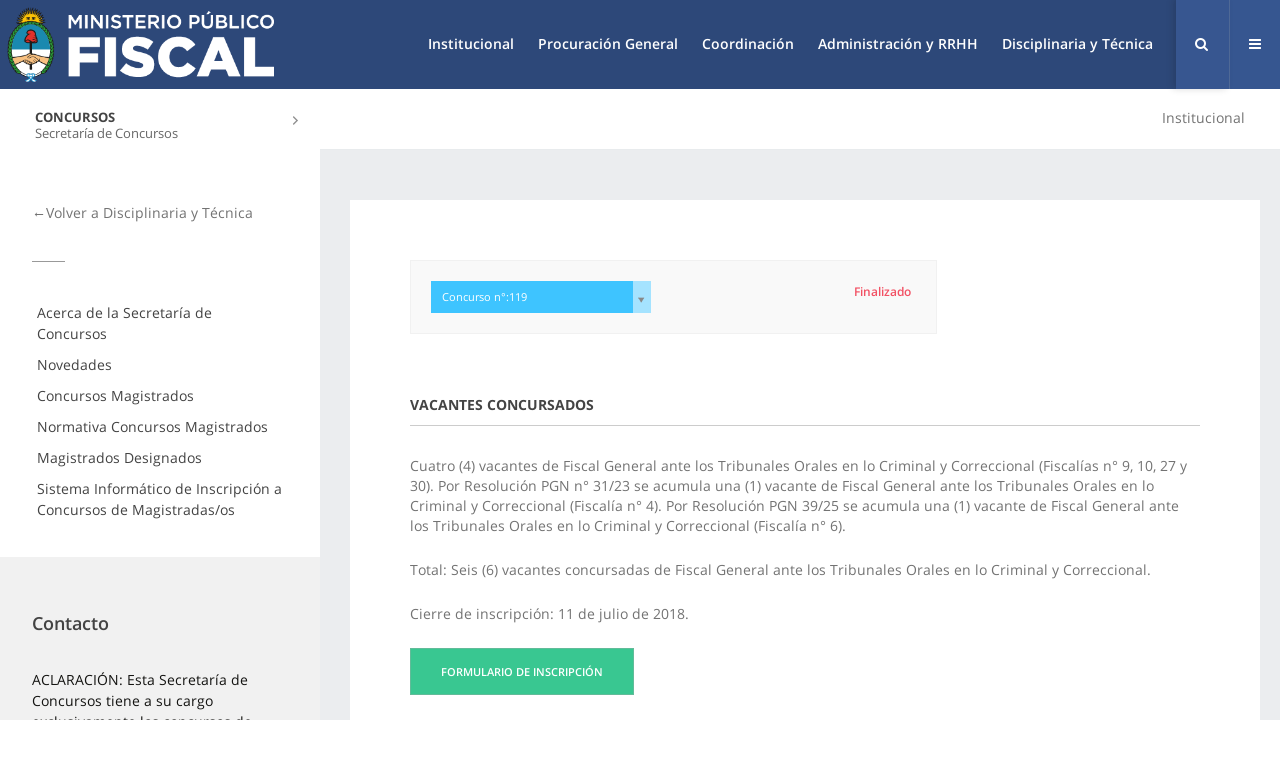

--- FILE ---
content_type: text/html; charset=UTF-8
request_url: https://www.mpf.gob.ar/secretaria-concursos/concurso/concurso-119/
body_size: 21569
content:
<!DOCTYPE html>
<!--[if IE 7]>
<html class="ie ie7" lang="es">
<![endif]-->
<!--[if IE 8]>
<html class="ie ie8" lang="es">
<![endif]-->
<!--[if !(IE 7) | !(IE 8)  ]><!-->
<html lang="es">
<!--<![endif]-->
<!--[if IE 9]>
<link rel='stylesheet' id='css-ie9'  href="https://www.mpf.gob.ar/secretaria-concursos/wp-content/themes/mpf-theme/../mpf-wp-global/ie9.css" type='text/css' media='all' />
<![endif]-->
<head>
	<meta charset="UTF-8">
    <meta http-equiv="X-UA-Compatible" content="IE=edge">
    <meta name="viewport" content="width=device-width, initial-scale=1">
	<link rel="shortcut icon" href="https://www.mpf.gob.ar/secretaria-concursos/wp-content/themes/mpf-theme/favicon.ico?refresh=1" />
        	<title>Concurso 119 | Concursos</title>
        	<link rel="profile" href="http://gmpg.org/xfn/11">
	<link rel="pingback" href="https://www.mpf.gob.ar/secretaria-concursos/xmlrpc.php">
	<!--[if lt IE 9]>
	<script src="https://www.mpf.gob.ar/secretaria-concursos/wp-content/themes/mpf-theme/js/html5.js"></script>
	<![endif]-->
	<meta name='robots' content='max-image-preview:large' />
	<style>img:is([sizes="auto" i], [sizes^="auto," i]) { contain-intrinsic-size: 3000px 1500px }</style>
	<link rel='stylesheet' id='wp-block-library-css' href='https://www.mpf.gob.ar/secretaria-concursos/wp-includes/css/dist/block-library/style.min.css?ver=6.8.3' type='text/css' media='all' />
<style id='classic-theme-styles-inline-css' type='text/css'>
/*! This file is auto-generated */
.wp-block-button__link{color:#fff;background-color:#32373c;border-radius:9999px;box-shadow:none;text-decoration:none;padding:calc(.667em + 2px) calc(1.333em + 2px);font-size:1.125em}.wp-block-file__button{background:#32373c;color:#fff;text-decoration:none}
</style>
<style id='global-styles-inline-css' type='text/css'>
:root{--wp--preset--aspect-ratio--square: 1;--wp--preset--aspect-ratio--4-3: 4/3;--wp--preset--aspect-ratio--3-4: 3/4;--wp--preset--aspect-ratio--3-2: 3/2;--wp--preset--aspect-ratio--2-3: 2/3;--wp--preset--aspect-ratio--16-9: 16/9;--wp--preset--aspect-ratio--9-16: 9/16;--wp--preset--color--black: #000000;--wp--preset--color--cyan-bluish-gray: #abb8c3;--wp--preset--color--white: #ffffff;--wp--preset--color--pale-pink: #f78da7;--wp--preset--color--vivid-red: #cf2e2e;--wp--preset--color--luminous-vivid-orange: #ff6900;--wp--preset--color--luminous-vivid-amber: #fcb900;--wp--preset--color--light-green-cyan: #7bdcb5;--wp--preset--color--vivid-green-cyan: #00d084;--wp--preset--color--pale-cyan-blue: #8ed1fc;--wp--preset--color--vivid-cyan-blue: #0693e3;--wp--preset--color--vivid-purple: #9b51e0;--wp--preset--gradient--vivid-cyan-blue-to-vivid-purple: linear-gradient(135deg,rgba(6,147,227,1) 0%,rgb(155,81,224) 100%);--wp--preset--gradient--light-green-cyan-to-vivid-green-cyan: linear-gradient(135deg,rgb(122,220,180) 0%,rgb(0,208,130) 100%);--wp--preset--gradient--luminous-vivid-amber-to-luminous-vivid-orange: linear-gradient(135deg,rgba(252,185,0,1) 0%,rgba(255,105,0,1) 100%);--wp--preset--gradient--luminous-vivid-orange-to-vivid-red: linear-gradient(135deg,rgba(255,105,0,1) 0%,rgb(207,46,46) 100%);--wp--preset--gradient--very-light-gray-to-cyan-bluish-gray: linear-gradient(135deg,rgb(238,238,238) 0%,rgb(169,184,195) 100%);--wp--preset--gradient--cool-to-warm-spectrum: linear-gradient(135deg,rgb(74,234,220) 0%,rgb(151,120,209) 20%,rgb(207,42,186) 40%,rgb(238,44,130) 60%,rgb(251,105,98) 80%,rgb(254,248,76) 100%);--wp--preset--gradient--blush-light-purple: linear-gradient(135deg,rgb(255,206,236) 0%,rgb(152,150,240) 100%);--wp--preset--gradient--blush-bordeaux: linear-gradient(135deg,rgb(254,205,165) 0%,rgb(254,45,45) 50%,rgb(107,0,62) 100%);--wp--preset--gradient--luminous-dusk: linear-gradient(135deg,rgb(255,203,112) 0%,rgb(199,81,192) 50%,rgb(65,88,208) 100%);--wp--preset--gradient--pale-ocean: linear-gradient(135deg,rgb(255,245,203) 0%,rgb(182,227,212) 50%,rgb(51,167,181) 100%);--wp--preset--gradient--electric-grass: linear-gradient(135deg,rgb(202,248,128) 0%,rgb(113,206,126) 100%);--wp--preset--gradient--midnight: linear-gradient(135deg,rgb(2,3,129) 0%,rgb(40,116,252) 100%);--wp--preset--font-size--small: 13px;--wp--preset--font-size--medium: 20px;--wp--preset--font-size--large: 36px;--wp--preset--font-size--x-large: 42px;--wp--preset--spacing--20: 0.44rem;--wp--preset--spacing--30: 0.67rem;--wp--preset--spacing--40: 1rem;--wp--preset--spacing--50: 1.5rem;--wp--preset--spacing--60: 2.25rem;--wp--preset--spacing--70: 3.38rem;--wp--preset--spacing--80: 5.06rem;--wp--preset--shadow--natural: 6px 6px 9px rgba(0, 0, 0, 0.2);--wp--preset--shadow--deep: 12px 12px 50px rgba(0, 0, 0, 0.4);--wp--preset--shadow--sharp: 6px 6px 0px rgba(0, 0, 0, 0.2);--wp--preset--shadow--outlined: 6px 6px 0px -3px rgba(255, 255, 255, 1), 6px 6px rgba(0, 0, 0, 1);--wp--preset--shadow--crisp: 6px 6px 0px rgba(0, 0, 0, 1);}:where(.is-layout-flex){gap: 0.5em;}:where(.is-layout-grid){gap: 0.5em;}body .is-layout-flex{display: flex;}.is-layout-flex{flex-wrap: wrap;align-items: center;}.is-layout-flex > :is(*, div){margin: 0;}body .is-layout-grid{display: grid;}.is-layout-grid > :is(*, div){margin: 0;}:where(.wp-block-columns.is-layout-flex){gap: 2em;}:where(.wp-block-columns.is-layout-grid){gap: 2em;}:where(.wp-block-post-template.is-layout-flex){gap: 1.25em;}:where(.wp-block-post-template.is-layout-grid){gap: 1.25em;}.has-black-color{color: var(--wp--preset--color--black) !important;}.has-cyan-bluish-gray-color{color: var(--wp--preset--color--cyan-bluish-gray) !important;}.has-white-color{color: var(--wp--preset--color--white) !important;}.has-pale-pink-color{color: var(--wp--preset--color--pale-pink) !important;}.has-vivid-red-color{color: var(--wp--preset--color--vivid-red) !important;}.has-luminous-vivid-orange-color{color: var(--wp--preset--color--luminous-vivid-orange) !important;}.has-luminous-vivid-amber-color{color: var(--wp--preset--color--luminous-vivid-amber) !important;}.has-light-green-cyan-color{color: var(--wp--preset--color--light-green-cyan) !important;}.has-vivid-green-cyan-color{color: var(--wp--preset--color--vivid-green-cyan) !important;}.has-pale-cyan-blue-color{color: var(--wp--preset--color--pale-cyan-blue) !important;}.has-vivid-cyan-blue-color{color: var(--wp--preset--color--vivid-cyan-blue) !important;}.has-vivid-purple-color{color: var(--wp--preset--color--vivid-purple) !important;}.has-black-background-color{background-color: var(--wp--preset--color--black) !important;}.has-cyan-bluish-gray-background-color{background-color: var(--wp--preset--color--cyan-bluish-gray) !important;}.has-white-background-color{background-color: var(--wp--preset--color--white) !important;}.has-pale-pink-background-color{background-color: var(--wp--preset--color--pale-pink) !important;}.has-vivid-red-background-color{background-color: var(--wp--preset--color--vivid-red) !important;}.has-luminous-vivid-orange-background-color{background-color: var(--wp--preset--color--luminous-vivid-orange) !important;}.has-luminous-vivid-amber-background-color{background-color: var(--wp--preset--color--luminous-vivid-amber) !important;}.has-light-green-cyan-background-color{background-color: var(--wp--preset--color--light-green-cyan) !important;}.has-vivid-green-cyan-background-color{background-color: var(--wp--preset--color--vivid-green-cyan) !important;}.has-pale-cyan-blue-background-color{background-color: var(--wp--preset--color--pale-cyan-blue) !important;}.has-vivid-cyan-blue-background-color{background-color: var(--wp--preset--color--vivid-cyan-blue) !important;}.has-vivid-purple-background-color{background-color: var(--wp--preset--color--vivid-purple) !important;}.has-black-border-color{border-color: var(--wp--preset--color--black) !important;}.has-cyan-bluish-gray-border-color{border-color: var(--wp--preset--color--cyan-bluish-gray) !important;}.has-white-border-color{border-color: var(--wp--preset--color--white) !important;}.has-pale-pink-border-color{border-color: var(--wp--preset--color--pale-pink) !important;}.has-vivid-red-border-color{border-color: var(--wp--preset--color--vivid-red) !important;}.has-luminous-vivid-orange-border-color{border-color: var(--wp--preset--color--luminous-vivid-orange) !important;}.has-luminous-vivid-amber-border-color{border-color: var(--wp--preset--color--luminous-vivid-amber) !important;}.has-light-green-cyan-border-color{border-color: var(--wp--preset--color--light-green-cyan) !important;}.has-vivid-green-cyan-border-color{border-color: var(--wp--preset--color--vivid-green-cyan) !important;}.has-pale-cyan-blue-border-color{border-color: var(--wp--preset--color--pale-cyan-blue) !important;}.has-vivid-cyan-blue-border-color{border-color: var(--wp--preset--color--vivid-cyan-blue) !important;}.has-vivid-purple-border-color{border-color: var(--wp--preset--color--vivid-purple) !important;}.has-vivid-cyan-blue-to-vivid-purple-gradient-background{background: var(--wp--preset--gradient--vivid-cyan-blue-to-vivid-purple) !important;}.has-light-green-cyan-to-vivid-green-cyan-gradient-background{background: var(--wp--preset--gradient--light-green-cyan-to-vivid-green-cyan) !important;}.has-luminous-vivid-amber-to-luminous-vivid-orange-gradient-background{background: var(--wp--preset--gradient--luminous-vivid-amber-to-luminous-vivid-orange) !important;}.has-luminous-vivid-orange-to-vivid-red-gradient-background{background: var(--wp--preset--gradient--luminous-vivid-orange-to-vivid-red) !important;}.has-very-light-gray-to-cyan-bluish-gray-gradient-background{background: var(--wp--preset--gradient--very-light-gray-to-cyan-bluish-gray) !important;}.has-cool-to-warm-spectrum-gradient-background{background: var(--wp--preset--gradient--cool-to-warm-spectrum) !important;}.has-blush-light-purple-gradient-background{background: var(--wp--preset--gradient--blush-light-purple) !important;}.has-blush-bordeaux-gradient-background{background: var(--wp--preset--gradient--blush-bordeaux) !important;}.has-luminous-dusk-gradient-background{background: var(--wp--preset--gradient--luminous-dusk) !important;}.has-pale-ocean-gradient-background{background: var(--wp--preset--gradient--pale-ocean) !important;}.has-electric-grass-gradient-background{background: var(--wp--preset--gradient--electric-grass) !important;}.has-midnight-gradient-background{background: var(--wp--preset--gradient--midnight) !important;}.has-small-font-size{font-size: var(--wp--preset--font-size--small) !important;}.has-medium-font-size{font-size: var(--wp--preset--font-size--medium) !important;}.has-large-font-size{font-size: var(--wp--preset--font-size--large) !important;}.has-x-large-font-size{font-size: var(--wp--preset--font-size--x-large) !important;}
:where(.wp-block-post-template.is-layout-flex){gap: 1.25em;}:where(.wp-block-post-template.is-layout-grid){gap: 1.25em;}
:where(.wp-block-columns.is-layout-flex){gap: 2em;}:where(.wp-block-columns.is-layout-grid){gap: 2em;}
:root :where(.wp-block-pullquote){font-size: 1.5em;line-height: 1.6;}
</style>
<link rel='stylesheet' id='contact-form-7-css' href='https://www.mpf.gob.ar/secretaria-concursos/wp-content/plugins/contact-form-7/includes/css/styles.css?ver=6.1.1' type='text/css' media='all' />
<link rel='stylesheet' id='select2-style-css' href='https://www.mpf.gob.ar/secretaria-concursos/wp-content/themes/mpf-wp-global/global-includes/js/select2-3.5.0/select2.css?ver=202502261248' type='text/css' media='all' />
<link rel='stylesheet' id='style-name-css' href='https://www.mpf.gob.ar/secretaria-concursos/wp-content/themes/mpf-concursos/style.css?ver=6.8.3' type='text/css' media='all' />
<link rel='stylesheet' id='genericons-css' href='https://www.mpf.gob.ar/secretaria-concursos/wp-content/themes/mpf-theme/fonts/genericons.css?ver=2.09' type='text/css' media='all' />
<link rel='stylesheet' id='bootstrap-css' href='https://www.mpf.gob.ar/secretaria-concursos/wp-content/themes/mpf-wp-global/components/bootstrap/dist/css/bootstrap.min.css?ver=202502261248' type='text/css' media='all' />
<link rel='stylesheet' id='bxslider-css' href='https://www.mpf.gob.ar/secretaria-concursos/wp-content/themes/mpf-wp-global/global-includes/bxslider-4-4.2.17/jquery.bxslider.css?ver=202502261248' type='text/css' media='all' />
<link rel='stylesheet' id='mpf-style-css' href='https://www.mpf.gob.ar/secretaria-concursos/wp-content/themes/mpf-theme/style.css?ver=202502261248' type='text/css' media='all' />
<link rel='stylesheet' id='jscrollpane-css' href='https://www.mpf.gob.ar/secretaria-concursos/wp-content/themes/mpf-wp-global/global-includes/jscrollpane/jquery.jscrollpane.css?ver=202502261248' type='text/css' media='all' />
<link rel='stylesheet' id='font-awesome-css' href='https://www.mpf.gob.ar/secretaria-concursos/wp-content/themes/mpf-wp-global/components/font-awesome-4.5.0/css/font-awesome.css?ver=202502261248' type='text/css' media='all' />
<link rel='stylesheet' id='tables-bootstrap-style-css' href='https://www.mpf.gob.ar/secretaria-concursos/wp-content/themes/mpf-wp-global/global-includes/css/dataTables.bootstrap.css?ver=202502261248' type='text/css' media='all' />
<link rel='stylesheet' id='glightbox-css-css' href='https://www.mpf.gob.ar/secretaria-concursos/wp-content/themes/mpf-wp-global/global-includes/css/glightbox.min.css?ver=202502261248' type='text/css' media='all' />
<link rel='stylesheet' id='dashicons-css' href='https://www.mpf.gob.ar/secretaria-concursos/wp-includes/css/dashicons.min.css?ver=6.8.3' type='text/css' media='all' />
<link rel='stylesheet' id='concursos_css-css' href='https://www.mpf.gob.ar/secretaria-concursos/wp-content/themes/mpf-theme/css/concursos.css?ver=202210121400' type='text/css' media='all' />
<link rel='stylesheet' id='googleFonts-css' href='https://recursos.mpf.gov.ar/StaticContent/sitios/mpf-gob-ar.css?ver=6.8.3' type='text/css' media='all' />
<script type="text/javascript" src="https://www.mpf.gob.ar/secretaria-concursos/wp-includes/js/jquery/jquery.min.js?ver=3.7.1" id="jquery-core-js"></script>
<script type="text/javascript" src="https://www.mpf.gob.ar/secretaria-concursos/wp-includes/js/jquery/jquery-migrate.min.js?ver=3.4.1" id="jquery-migrate-js"></script>
<script type="text/javascript" src="https://www.mpf.gob.ar/secretaria-concursos/wp-content/themes/mpf-wp-global/components/bootstrap/dist/js/bootstrap.min.js?ver=202502261248" id="bootstrap-js-js"></script>
<script type="text/javascript" src="https://www.mpf.gob.ar/secretaria-concursos/wp-content/themes/mpf-wp-global/global-includes/bxslider-4-4.2.17/jquery.bxslider.min.js?ver=202502261248" id="bxslider-script-js"></script>
<script type="text/javascript" src="https://www.mpf.gob.ar/secretaria-concursos/wp-content/themes/mpf-wp-global/global-includes/js/jquery.dotdotdot.min.js?ver=202502261248" id="dotdotdot-js"></script>
<script type="text/javascript" src="https://www.mpf.gob.ar/secretaria-concursos/wp-content/themes/mpf-wp-global/global-includes/js/jquery.highlight.js?ver=202502261248" id="highlight-js"></script>
<script type="text/javascript" src="https://www.mpf.gob.ar/secretaria-concursos/wp-content/themes/mpf-wp-global/global-includes/colorbox/jquery.colorbox.js?ver=202502261248" id="colorbox-js"></script>
<script type="text/javascript" src="https://www.mpf.gob.ar/secretaria-concursos/wp-content/themes/mpf-wp-global/global-includes/colorbox/i18n/jquery.colorbox-es.js?ver=202502261248" id="colorbox-i18n-js"></script>
<script type="text/javascript" src="https://www.mpf.gob.ar/secretaria-concursos/wp-content/themes/mpf-wp-global/global-includes/jscrollpane/jquery.mousewheel.js?ver=202502261248" id="jscrollpane-scrollwhell-js"></script>
<script type="text/javascript" src="https://www.mpf.gob.ar/secretaria-concursos/wp-content/themes/mpf-wp-global/global-includes/jscrollpane/jquery.jscrollpane.min.js?ver=202502261248" id="jscrollpane-js"></script>
<script type="text/javascript" src="https://www.mpf.gob.ar/secretaria-concursos/wp-content/themes/mpf-wp-global/global-includes/js/jquery.dataTables.min.js?ver=202502261248" id="jquery-dataTable-js"></script>
<script type="text/javascript" src="https://www.mpf.gob.ar/secretaria-concursos/wp-content/themes/mpf-wp-global/global-includes/js/dataTables.bootstrap.js?ver=202502261248" id="dataTables-bootstrap-js-js"></script>
<script type="text/javascript" src="https://www.mpf.gob.ar/secretaria-concursos/wp-content/themes/mpf-wp-global/global-includes/js/glightbox.min.js?ver=202502261248" id="glightbox-js-js"></script>
<link rel="canonical" href="https://www.mpf.gob.ar/secretaria-concursos/concurso/concurso-119/" />
<link rel="alternate" title="oEmbed (JSON)" type="application/json+oembed" href="https://www.mpf.gob.ar/secretaria-concursos/wp-json/oembed/1.0/embed?url=https%3A%2F%2Fwww.mpf.gob.ar%2Fsecretaria-concursos%2Fconcurso%2Fconcurso-119%2F" />
<link rel="alternate" title="oEmbed (XML)" type="text/xml+oembed" href="https://www.mpf.gob.ar/secretaria-concursos/wp-json/oembed/1.0/embed?url=https%3A%2F%2Fwww.mpf.gob.ar%2Fsecretaria-concursos%2Fconcurso%2Fconcurso-119%2F&#038;format=xml" />
    <link rel="shortcut icon" type="image/x-icon" href="/favicon.ico?v=202502261248" />
    <link rel="icon" href="https://www.mpf.gob.ar/secretaria-concursos/wp-content/themes/mpf-theme/favicon.ico" sizes="32x32" />
<link rel="icon" href="https://www.mpf.gob.ar/secretaria-concursos/wp-content/themes/mpf-theme/favicon.ico" sizes="192x192" />
<link rel="apple-touch-icon" href="https://www.mpf.gob.ar/secretaria-concursos/wp-content/themes/mpf-theme/favicon.ico" />
<meta name="msapplication-TileImage" content="https://www.mpf.gob.ar/secretaria-concursos/wp-content/themes/mpf-theme/favicon.ico" />
    <script src="https://www.mpf.gob.ar/secretaria-concursos/wp-content/themes/mpf-theme/jquery.xdomainrequest.min.js"></script>
</head>
<body class="wp-singular concurso-template-default single single-concurso postid-1804 wp-theme-mpf-theme wp-child-theme-mpf-concursos blog-30 not_network_home single-author">
	<div tabindex="0">
	<ul style="position: absolute; margin: 0;padding: 0;">
		<li style="position: absolute;left: 0;">
			<a class="saltador" tabindex="0" href="#content">Saltar al contenido</a>
			<a class="saltador" tabindex="0" href="#navbar-mpf">Leer Menú</a>
		</li>
	</ul>
	  </div>
    <nav id="navbar-mpf" class="navbar navbar-fixed-top bgmpf" role="navigation">
        <div class="container-fluid">
            <div class="navbar-header">
                <button type="button" class="navbar-toggle collapsed" data-toggle="collapse" data-target="#bs-example-navbar-collapse-1">
                    <span class="sr-only">Toggle navigation</span>
                    <span class="icon-bar"></span>
                    <span class="icon-bar"></span>
                    <span class="icon-bar"></span>
                </button>
                <a class="navbar-brand" href="https://www.mpf.gob.ar/"><img src="//recursos.mpf.gov.ar/StaticContent/logos/mpf-gob-ar/logo-mpf-nuevo-2018.png?v=202210121400" ></a>
            </div>
						<ul class="mpf-buscador-header">
							<form role="search" method="get" id="searchform" action="" onsubmit="window.location.href = '/?s='+jQuery('#s').val(); return false; ">
								<label for="s">
									<i class="fa fa-search"></i>
								</label>
								<input type="text" value="" placeholder="buscar" class="buscar-place" id="s" />
							</form>
						</ul>
            <!-- Collect the nav links, forms, and other content for toggling -->
            <div class="collapse navbar-collapse" id="bs-example-navbar-collapse-1">
                <div>
               <ul id="head-2-row" class="nav navbar-nav pull-right-md">
<li  class=''><a href='https://www.mpf.gob.ar/que-es-el-mpf/'>Institucional</a>
</li>

<li  class=''><a href='https://www.mpf.gob.ar/procuracion-general/'>Procuración General</a>
</li>

<li  class=''><a href='/coordinacion/'>Coordinación</a>
</li>

<li  class=''><a href='/administracion-y-rrhh/'>Administración y RRHH</a>
</li>

<li  class=''><a href='/disciplinaria-y-tecnica/'>Disciplinaria y Técnica</a>
</li>

                        <ul id="head-apps" class="nav navbar-nav pull-right-md nav-small hidden-xs hidden-sm">
                            <li class="dropdown">
                                <a class="dropdown-toggle" data-toggle="dropdown" href="#"><i class="fa fa-bars" aria-hidden="true"></i></a>
                                <ul id="top-apps" class="dropdown-menu dropdown-menu-right">
                                    
<li  class=''><a href='/transparencia-activa/'>Transparencia</a>
</li>

<li  class=''><a href='/secretaria-concursos/'>Concursos</a>
</li>

<li  class=''><a href='/contrataciones/licitacion/'>Contrataciones y Licitaciones</a>
</li>

<li  class=''><a href='/capacitacion/'>Capacitación</a>
</li>

<li  class=''><a href='/ingreso-democratico/novedad/?cant=10&orderby=date'>Ingreso democrático</a>
</li>

<li  class=''><a href='https://intranet.mpf.gov.ar/'>Intranet / Mi Portal MPF</a>
</li>

<li  class=''><a href='/covid/'>Covid: acciones del MPF</a>
</li>

<li  class=''><a href='http://mail.mpf.gov.ar/'>Webmail</a>
</li>

<li  class=''><a href='/biblioteca/'>Biblioteca</a>
</li>

<li  class=''><a href='/mapa-fiscalias/'>Mapa de fiscalías</a>
</li>

<li  class=''><a href='/telefonos-utiles/'>Teléfonos útiles</a>
</li>
                                </ul>
                            </li>
                        </ul>
												<ul id="head-apps" class="nav navbar-nav pull-right-md nav-small solomobile hidden-md hidden-lg">

                                    
<li  class=''><a href='/transparencia-activa/'>Transparencia</a>
</li>

<li  class=''><a href='/secretaria-concursos/'>Concursos</a>
</li>

<li  class=''><a href='/contrataciones/licitacion/'>Contrataciones y Licitaciones</a>
</li>

<li  class=''><a href='/capacitacion/'>Capacitación</a>
</li>

<li  class=''><a href='/ingreso-democratico/novedad/?cant=10&orderby=date'>Ingreso democrático</a>
</li>

<li  class=''><a href='https://intranet.mpf.gov.ar/'>Intranet / Mi Portal MPF</a>
</li>

<li  class=''><a href='/covid/'>Covid: acciones del MPF</a>
</li>

<li  class=''><a href='http://mail.mpf.gov.ar/'>Webmail</a>
</li>

<li  class=''><a href='/biblioteca/'>Biblioteca</a>
</li>

<li  class=''><a href='/mapa-fiscalias/'>Mapa de fiscalías</a>
</li>

<li  class=''><a href='/telefonos-utiles/'>Teléfonos útiles</a>
</li>

                        </ul>
                    </ul>
           </div>

            </div><!-- /.navbar-collapse -->
          </div><!-- /.container-fluid -->
    </nav>

		
<div id="barra-institucional" class="col-xs-12 col-sm-12 col-md-12">
	<a href="https://www.mpf.gob.ar/secretaria-concursos">
	<div class="barra-institucional-izquierda col-xs-12 col-sm-12 col-md-3">
				<div class="logo-procuraduria">
				<span class="titulo">Concursos </span>
				<span class="bajada">Secretaría de Concursos </span>
			</div>
			<div class="flecha-procuraduria">
			<span class="dashicons dashicons-arrow-right-alt2"></span>
			</div>

	</div>
	</a>

	<div class="barra-institucional-derecha col-xs-12 col-sm-12 hidden-md hidden-lg">
		<div class="botonera-procuraduria">
			<!-- <a href="#" class="para-titulo boton-procuraduria"> <span class="glyphicon glyphicon-search"></span></a> -->
			<div class="botonera-procuraduria">
				
									<li class=""><a href="https://www.mpf.gob.ar/secretaria-concursos/institucional" class="  boton-procuraduria">Institucional</a></li>

			
			</div>
		</div>
	</div>

	<div class="barra-institucional-derecha col-xs-12 col-sm-12 hidden-md hidden-lg">
		<div class="titulo-procuraduria">
				</div>
	</div>

	<div class="barra-institucional-derecha hidden-xs hidden-sm col-md-9">
		<div class="titulo-procuraduria">
				</div>
		<div class="botonera-procuraduria">
			
			<li class=""><a href="https://www.mpf.gob.ar/secretaria-concursos/institucional" class="  boton-procuraduria">Institucional</a></li>

		


<!-- <a href="#" class="para-titulo boton-procuraduria"> <span class="glyphicon glyphicon-search"></span></a> -->

		</div>
	</div>

</div>

        
    <div class="container-fluid">
    <div class="row">
        
        <div class="clear"></div>
        </div>
		<div id="main" class="site-main row row-offcanvas row-offcanvas-left">

<script>
jQuery( document ).ready(function(){
    jQuery(window).scroll(function(){
        if(jQuery(this).scrollTop() > 1) {
					jQuery('.barra-institucional-izquierda')
						.css({'height':'60px','border-bottom':'solid 1px #e8ebed'
					})
            jQuery('.logo-procuraduria .bajada')
                .css({'display':'none',
                	})
					jQuery('.logo-procuraduria .titulo')
			    	.css({'margin-top':'1px',
					})
					jQuery('.barra-institucional-izquierda img')
						.css({'width':'40px','margin-top':'10px'
					})
        }
				if(jQuery(this).scrollTop() < 1) {
					jQuery('.barra-institucional-izquierda')
						.css({'height':'auto','border-bottom':'0'
					})
            jQuery('.logo-procuraduria .bajada')
            	.css({'display':'initial','height':'60px'
						})
						jQuery('.logo-procuraduria .titulo')
							.css({'margin-top':'0',
						})
						jQuery('.barra-institucional-izquierda img')
							.css({'width':'50px','margin-top':'20px'
						})
        }
    });
    titulo=jQuery('.barra-institucional-izquierda .titulo');
    barra=jQuery('.barra-institucional-derecha');
    if(barra.height() < titulo.height()){
        titulo.attr('style','font-size:12px;padding-top: 7px;');
    }
});

</script>

<div id="sidebar-interna" class="sidebar-container col-md-3 column sidebar-offcanvas" role="complementary">
  <div class="xsidebar-inner">
    <div id="xs-menu" class="visible-sm visible-xs barra-sidebar-mobile">
      <a href="#" data-toggle="offcanvas" class="text-center"><button type="button" class="btn btn-sidebar"><i class="glyphicon glyphicon-option-vertical"></i>MENÚ</button></a>
    </div>
    <div id="lg-menu" class="hidden-sm hidden-xs barra-sidebar-mobile">
      <div id="mpf-menu-widget-2" class="widget mpf-menu-widget"><div class="widget-container"><div class='titulo-widget'><a href='/disciplinaria-y-tecnica'><div class='widget-subtitulo-volver'>&#8592;Volver a Disciplinaria y Técnica</div></a><div class='linea-titulo'></div></div><ul id="menu-primary" class="sidebar-nav-menu"><li class=" "><a class="para-titulo"  href="https://www.mpf.gob.ar/secretaria-concursos/institucional/">Acerca de la Secretaría de Concursos</a></li>
<li class=" "><a class="para-titulo"  href="https://www.mpf.gob.ar/secretaria-concursos/">Novedades</a></li>
<li class=" "><a class="para-titulo"  href="/secretaria-concursos/concurso">Concursos Magistrados</a></li>
<li class=" "><a class="para-titulo"  href="https://www.mpf.gob.ar/secretaria-concursos/normativa/">Normativa Concursos Magistrados</a></li>
<li class=" "><a class="para-titulo"  href="https://www.mpf.gob.ar/docs/repositorioC/Documentos/Fiscales_Designados.xlsx">Magistrados Designados</a></li>
<li class=" "><a class="para-titulo" target='_blank' href="https://concursos.mpf.gov.ar/">Sistema Informático de Inscripción a Concursos de Magistradas/os</a></li>
</ul><div class="clear"></div></div></div><div id="mpf-formulario-contacto-widget-2" class="widget mpf-formulario-contacto-widget"><div class="widget-container">

    <div class="widget contacto">
      <div class='titulo-widget'>
          <h2 class='widget-title'>Contacto</h2></div>
          
<div class="wpcf7 no-js" id="wpcf7-f3-o1" lang="es-ES" dir="ltr" data-wpcf7-id="3">
<div class="screen-reader-response"><p role="status" aria-live="polite" aria-atomic="true"></p> <ul></ul></div>
<form action="/secretaria-concursos/concurso/concurso-119/#wpcf7-f3-o1" method="post" class="wpcf7-form init" aria-label="Formulario de contacto" novalidate="novalidate" data-status="init">
<fieldset class="hidden-fields-container"><input type="hidden" name="_wpcf7" value="3" /><input type="hidden" name="_wpcf7_version" value="6.1.1" /><input type="hidden" name="_wpcf7_locale" value="es_ES" /><input type="hidden" name="_wpcf7_unit_tag" value="wpcf7-f3-o1" /><input type="hidden" name="_wpcf7_container_post" value="0" /><input type="hidden" name="_wpcf7_posted_data_hash" value="" />
</fieldset>
<div class="form-horizontal">
  <div class="form-group">
    <div class="col-md-6">
ACLARACIÓN: Esta Secretaría de Concursos tiene a su cargo exclusivamente los concursos de magistrados/as. No así los concursos de Ingreso Democrático. Para estos, dirigirse a <a href="https://www.mpf.gob.ar/ingreso-democratico/novedad/" style="color: #428bca;">https://www.mpf.gob.ar/ingreso-democratico/novedad/</a>
    </div>
  </div>
<div class="col-sm-offset-1 col-sm-11">
<div class="wpcf7-response-output" aria-hidden="true"></div>
</div>

<!-- Text input-->
<div class="form-group">
  <label class="col-md-4 control-label" for="apellido">Nombre</label>  
  <div class="col-md-6">
      <span class="wpcf7-form-control-wrap" data-name="your-name"><input size="40" maxlength="400" class="wpcf7-form-control wpcf7-text wpcf7-validates-as-required form-control input-md" id="your-name" aria-required="true" aria-invalid="false" placeholder="Nombre" value="" type="text" name="your-name" /></span>
        <span class="help-block help-block-required">Campo requerido.</span>  
  </div>
</div>



<!-- Text input-->
<div class="form-group">
  <label class="col-md-4 control-label" for="email">Email</label>  
  <div class="col-md-6">
      <span class="wpcf7-form-control-wrap" data-name="your-email"><input size="40" maxlength="400" class="wpcf7-form-control wpcf7-email wpcf7-validates-as-required wpcf7-text wpcf7-validates-as-email form-control input-md" id="your-email" aria-required="true" aria-invalid="false" placeholder="Email" value="" type="email" name="your-email" /></span>
        <span class="help-block help-block-required">Campo requerido.</span>  
  </div>
</div>


<!-- Text input-->
<div class="form-group">
  <label class="col-md-4 control-label" for="asunto">Asunto</label>  
  <div class="col-md-6">
      <span class="wpcf7-form-control-wrap" data-name="your-subject"><input size="40" maxlength="400" class="wpcf7-form-control wpcf7-text wpcf7-validates-as-required form-control input-md" id="your-subject" aria-required="true" aria-invalid="false" placeholder="Asunto" value="" type="text" name="your-subject" /></span>
        <span class="help-block help-block-required">Campo requerido.</span>  
  </div>
</div>


<!-- Textarea -->
<div class="form-group">
  <label class="col-md-4 control-label" for="Mensaje">Mensaje</label>
  <div class="col-md-7">                     
    <span class="help-block"></span>  
    <span class="wpcf7-form-control-wrap" data-name="your-message"><textarea cols="40" rows="10" maxlength="2000" class="wpcf7-form-control wpcf7-textarea form-control" id="comentario" aria-invalid="false" name="your-message"></textarea></span>
  </div>
</div>

<!-- Captcha -->

<!-- Button -->
<div class="form-group">
  <div class="col-sm-offset-4 col-sm-3">
                <div class="cf7-cf-turnstile" style="margin-top: 0px; margin-bottom: -15px;"> <div id="cf-turnstile-cf7-2175246221" class="cf-turnstile" data-sitekey="0x4AAAAAAAhlqmFha3kbc83L" data-theme="" data-language="es" data-size="" data-retry="auto" data-retry-interval="1000" data-action="contact-form-7" data-appearance="interaction-only"></div> <script>document.addEventListener("DOMContentLoaded", function() { setTimeout(function(){ var e=document.getElementById("cf-turnstile-cf7-2175246221"); e&&!e.innerHTML.trim()&&(turnstile.remove("#cf-turnstile-cf7-2175246221"), turnstile.render("#cf-turnstile-cf7-2175246221", {sitekey:"0x4AAAAAAAhlqmFha3kbc83L"})); }, 0); });</script> <style>#cf-turnstile-cf7-2175246221 iframe { margin-bottom: 15px; }</style> <script>document.addEventListener("DOMContentLoaded",function(){document.querySelectorAll('.wpcf7-form').forEach(function(e){e.addEventListener('submit',function(){if(document.getElementById('cf-turnstile-cf7-2175246221')){setTimeout(function(){turnstile.reset('#cf-turnstile-cf7-2175246221');},1000)}})})});</script> </div><br/><input class="wpcf7-form-control wpcf7-submit has-spinner form-control btn btn-primary" id="enviar" type="submit" value="Enviar" />
  </div>
</div>
</div>
</form>
</div>
    </div>



    <div class="clear"></div></div></div>      
      <div class="widget widget-filler"></div>
    </div>
  </div><!-- .sidebar-inner -->
</div><!-- #tertiary -->
<div class="concurso archive-concurso blogid30">
    <div id="single" class="column content-area col-md-9 col-sm-12 col-xs-12 fondo-gris">
            <div id="content" class="site-content col-md-12 pagina-entera" role="main">
<!--
<div class=" concurso archive-concurso blogid30">
    <div id="single" class="column content-area col-md-9 col-sm-8 col-xs-12 fondo-gris">
            <div id="content" class="site-content col-md-12 pagina-entera" role="main"> -->
                                <script>
        jQuery(function($) { $("#concurso-numero").select2(); });
    </script>
            <article  id="post-1804" class="post-1804 concurso type-concurso status-publish hentry estadoconcurso-finalizado">
                <header class="entry-header">
                    <div class="concursos-title">
                        <div class="content-concurso-archive col-md-8 col-sm-12 col-xs-12">
                            <span class="concurso-numero-single">
                                <select id="concurso-numero">
                                <option value="#">Concurso n°:119</option>
                                    <option value="/secretaria-concursos/concurso">Todos</option>
                                    <option value="https://www.mpf.gob.ar/secretaria-concursos/concurso/concurso-n-134/">134 - Inscripción</option><option value="https://www.mpf.gob.ar/secretaria-concursos/concurso/concurso-n-133/">133 - Inscripción</option><option value="https://www.mpf.gob.ar/secretaria-concursos/concurso/concurso-n-132/">132 - En trámite</option><option value="https://www.mpf.gob.ar/secretaria-concursos/concurso/concurso-131/">131 - En trámite</option><option value="https://www.mpf.gob.ar/secretaria-concursos/concurso/concurso-130/">130 - En trámite</option><option value="https://www.mpf.gob.ar/secretaria-concursos/concurso/concurso-129/">129 - En trámite</option><option value="https://www.mpf.gob.ar/secretaria-concursos/concurso/concurso-128/">128 - En trámite</option><option value="https://www.mpf.gob.ar/secretaria-concursos/concurso/concurso-127/">127 - Finalizado</option><option value="https://www.mpf.gob.ar/secretaria-concursos/concurso/concurso-126/">126 - Finalizado</option><option value="https://www.mpf.gob.ar/secretaria-concursos/concurso/concurso-125/">125 - Finalizado</option><option value="https://www.mpf.gob.ar/secretaria-concursos/concurso/concurso-124/">124 - Finalizado</option><option value="https://www.mpf.gob.ar/secretaria-concursos/concurso/concurso-123/">123 - En trámite</option><option value="https://www.mpf.gob.ar/secretaria-concursos/concurso/concurso-122/">122 - Finalizado</option><option value="https://www.mpf.gob.ar/secretaria-concursos/concurso/concurso-121/">121 - Finalizado</option><option value="https://www.mpf.gob.ar/secretaria-concursos/concurso/concurso-120/">120 - Finalizado</option><option value="https://www.mpf.gob.ar/secretaria-concursos/concurso/concurso-119/">119 - Finalizado</option><option value="https://www.mpf.gob.ar/secretaria-concursos/concurso/concurso-118/">118 - Finalizado</option><option value="https://www.mpf.gob.ar/secretaria-concursos/concurso/concurso-117/">117 - Finalizado</option><option value="https://www.mpf.gob.ar/secretaria-concursos/concurso/concurso-116/">116 - Finalizado</option><option value="https://www.mpf.gob.ar/secretaria-concursos/concurso/concurso-115/">115 - Finalizado</option><option value="https://www.mpf.gob.ar/secretaria-concursos/concurso/concurso-114/">114 - Finalizado</option><option value="https://www.mpf.gob.ar/secretaria-concursos/concurso/concurso-113/">113 - Finalizado</option><option value="https://www.mpf.gob.ar/secretaria-concursos/concurso/concurso-n-112/">112 - Finalizado</option><option value="https://www.mpf.gob.ar/secretaria-concursos/concurso/concurso-111/">111 - Finalizado</option><option value="https://www.mpf.gob.ar/secretaria-concursos/concurso/concurso-110/">110 - Finalizado</option><option value="https://www.mpf.gob.ar/secretaria-concursos/concurso/concurso-109/">109 - Finalizado</option><option value="https://www.mpf.gob.ar/secretaria-concursos/concurso/concurso-108/">108 - Finalizado</option><option value="https://www.mpf.gob.ar/secretaria-concursos/concurso/concurso-107/">107 - Finalizado</option><option value="https://www.mpf.gob.ar/secretaria-concursos/concurso/concurso-106/">106 - Finalizado</option><option value="https://www.mpf.gob.ar/secretaria-concursos/concurso/concurso-105/">105 - Finalizado</option><option value="https://www.mpf.gob.ar/secretaria-concursos/concurso/concurso-104/">104 - Finalizado</option><option value="https://www.mpf.gob.ar/secretaria-concursos/concurso/concurso-103/">103 - Finalizado</option><option value="https://www.mpf.gob.ar/secretaria-concursos/concurso/concurso-102/">102 - Finalizado</option><option value="https://www.mpf.gob.ar/secretaria-concursos/concurso/concurso-101/">101 - Finalizado</option><option value="https://www.mpf.gob.ar/secretaria-concursos/concurso/concurso-100/">100 - Finalizado</option><option value="https://www.mpf.gob.ar/secretaria-concursos/concurso/concurso-99/">99 - Finalizado</option><option value="https://www.mpf.gob.ar/secretaria-concursos/concurso/concurso-98/">98 - Finalizado</option><option value="https://www.mpf.gob.ar/secretaria-concursos/concurso/concurso-97/">97 - Finalizado</option><option value="https://www.mpf.gob.ar/secretaria-concursos/concurso/concurso-96/">96 - Finalizado</option><option value="https://www.mpf.gob.ar/secretaria-concursos/concurso/concurso-95/">95 - Finalizado</option><option value="https://www.mpf.gob.ar/secretaria-concursos/concurso/concurso-94/">94 - Finalizado</option><option value="https://www.mpf.gob.ar/secretaria-concursos/concurso/concurso-93/">93 - Finalizado</option><option value="https://www.mpf.gob.ar/secretaria-concursos/concurso/concurso-92/">92 - Finalizado</option><option value="https://www.mpf.gob.ar/secretaria-concursos/concurso/concurso-91/">91 - Finalizado</option><option value="https://www.mpf.gob.ar/secretaria-concursos/concurso/concurso-90/">90 - Finalizado</option><option value="https://www.mpf.gob.ar/secretaria-concursos/concurso/concurso-89/">89 - Finalizado</option><option value="https://www.mpf.gob.ar/secretaria-concursos/concurso/concurso-88/">88 - Finalizado</option><option value="https://www.mpf.gob.ar/secretaria-concursos/concurso/concurso-87/">87 - Finalizado</option><option value="https://www.mpf.gob.ar/secretaria-concursos/concurso/concurso-86/">86 - Finalizado</option><option value="https://www.mpf.gob.ar/secretaria-concursos/concurso/concurso-85/">85 - Finalizado</option><option value="https://www.mpf.gob.ar/secretaria-concursos/concurso/concurso-84/">84 - Finalizado</option><option value="https://www.mpf.gob.ar/secretaria-concursos/concurso/concurso-83/">83 - Finalizado</option><option value="https://www.mpf.gob.ar/secretaria-concursos/concurso/concurso-82/">82 - Finalizado</option><option value="https://www.mpf.gob.ar/secretaria-concursos/concurso/concurso-81/">81 - Finalizado</option><option value="https://www.mpf.gob.ar/secretaria-concursos/concurso/concurso-80/">80 - Finalizado</option><option value="https://www.mpf.gob.ar/secretaria-concursos/concurso/concurso-79/">79 - Finalizado</option><option value="https://www.mpf.gob.ar/secretaria-concursos/concurso/concurso-78/">78 - Finalizado</option><option value="https://www.mpf.gob.ar/secretaria-concursos/concurso/concurso-77/">77 - Finalizado</option><option value="https://www.mpf.gob.ar/secretaria-concursos/concurso/concurso-76/">76 - Finalizado</option><option value="https://www.mpf.gob.ar/secretaria-concursos/concurso/concurso-75/">75 - Finalizado</option><option value="https://www.mpf.gob.ar/secretaria-concursos/concurso/concurso-74/">74 - Finalizado</option><option value="https://www.mpf.gob.ar/secretaria-concursos/concurso/concurso-73/">73 - Finalizado</option><option value="https://www.mpf.gob.ar/secretaria-concursos/concurso/concurso-72/">72 - Finalizado</option><option value="https://www.mpf.gob.ar/secretaria-concursos/concurso/concurso-71/">71 - Finalizado</option><option value="https://www.mpf.gob.ar/secretaria-concursos/concurso/concurso-70/">70 - Finalizado</option><option value="https://www.mpf.gob.ar/secretaria-concursos/concurso/concurso-69/">69 - Finalizado</option><option value="https://www.mpf.gob.ar/secretaria-concursos/concurso/concurso-68/">68 - Finalizado</option><option value="https://www.mpf.gob.ar/secretaria-concursos/concurso/concurso-67/">67 - Finalizado</option><option value="https://www.mpf.gob.ar/secretaria-concursos/concurso/concurso-66/">66 - Finalizado</option><option value="https://www.mpf.gob.ar/secretaria-concursos/concurso/concurso-65/">65 - Finalizado</option><option value="https://www.mpf.gob.ar/secretaria-concursos/concurso/concurso-64/">64 - Finalizado</option><option value="https://www.mpf.gob.ar/secretaria-concursos/concurso/concurso-63/">63 - Finalizado</option><option value="https://www.mpf.gob.ar/secretaria-concursos/concurso/concurso-62/">62 - Finalizado</option><option value="https://www.mpf.gob.ar/secretaria-concursos/concurso/concurso-61/">61 - Finalizado</option><option value="https://www.mpf.gob.ar/secretaria-concursos/concurso/concurso-60/">60 - Finalizado</option><option value="https://www.mpf.gob.ar/secretaria-concursos/concurso/concurso-59/">59 - Finalizado</option><option value="https://www.mpf.gob.ar/secretaria-concursos/concurso/concurso-58/">58 - Finalizado</option><option value="https://www.mpf.gob.ar/secretaria-concursos/concurso/concurso-57/">57 - Finalizado</option><option value="https://www.mpf.gob.ar/secretaria-concursos/concurso/concurso-56/">56 - Finalizado</option><option value="https://www.mpf.gob.ar/secretaria-concursos/concurso/concurso-55/">55 - Finalizado</option><option value="https://www.mpf.gob.ar/secretaria-concursos/concurso/concurso-54/">54 - Finalizado</option><option value="https://www.mpf.gob.ar/secretaria-concursos/concurso/concurso-53/">53 - Finalizado</option><option value="https://www.mpf.gob.ar/secretaria-concursos/concurso/concurso-52/">52 - Finalizado</option><option value="https://www.mpf.gob.ar/secretaria-concursos/concurso/concurso-51/">51 - Finalizado</option><option value="https://www.mpf.gob.ar/secretaria-concursos/concurso/concurso-50/">50 - Finalizado</option><option value="https://www.mpf.gob.ar/secretaria-concursos/concurso/concurso-49/">49 - Finalizado</option><option value="https://www.mpf.gob.ar/secretaria-concursos/concurso/concurso-48/">48 - Finalizado</option><option value="https://www.mpf.gob.ar/secretaria-concursos/concurso/concurso-47/">47 - Finalizado</option><option value="https://www.mpf.gob.ar/secretaria-concursos/concurso/concurso-46/">46 - Finalizado</option><option value="https://www.mpf.gob.ar/secretaria-concursos/concurso/concurso-45/">45 - Finalizado</option><option value="https://www.mpf.gob.ar/secretaria-concursos/concurso/concurso-44/">44 - Finalizado</option><option value="https://www.mpf.gob.ar/secretaria-concursos/concurso/concurso-43/">43 - Finalizado</option><option value="https://www.mpf.gob.ar/secretaria-concursos/concurso/concurso-42/">42 - Finalizado</option><option value="https://www.mpf.gob.ar/secretaria-concursos/concurso/concurso-41/">41 - Finalizado</option><option value="https://www.mpf.gob.ar/secretaria-concursos/concurso/concurso-40/">40 - Finalizado</option><option value="https://www.mpf.gob.ar/secretaria-concursos/concurso/concurso-39/">39 - Finalizado</option><option value="https://www.mpf.gob.ar/secretaria-concursos/concurso/concurso-38/">38 - Finalizado</option><option value="https://www.mpf.gob.ar/secretaria-concursos/concurso/concurso-37/">37 - Finalizado</option><option value="https://www.mpf.gob.ar/secretaria-concursos/concurso/concurso-36/">36 - Finalizado</option><option value="https://www.mpf.gob.ar/secretaria-concursos/concurso/concurso-35/">35 - Finalizado</option><option value="https://www.mpf.gob.ar/secretaria-concursos/concurso/concurso-34/">34 - Finalizado</option><option value="https://www.mpf.gob.ar/secretaria-concursos/concurso/concurso-33/">33 - Finalizado</option><option value="https://www.mpf.gob.ar/secretaria-concursos/concurso/concurso-32/">32 - Finalizado</option><option value="https://www.mpf.gob.ar/secretaria-concursos/concurso/concurso-31/">31 - Finalizado</option><option value="https://www.mpf.gob.ar/secretaria-concursos/concurso/concurso-30/">30 - Finalizado</option><option value="https://www.mpf.gob.ar/secretaria-concursos/concurso/concurso-29/">29 - Finalizado</option><option value="https://www.mpf.gob.ar/secretaria-concursos/concurso/concurso-28/">28 - Finalizado</option><option value="https://www.mpf.gob.ar/secretaria-concursos/concurso/concurso-27/">27 - Finalizado</option><option value="https://www.mpf.gob.ar/secretaria-concursos/concurso/concurso-26/">26 - Finalizado</option><option value="https://www.mpf.gob.ar/secretaria-concursos/concurso/concurso-25/">25 - Finalizado</option><option value="https://www.mpf.gob.ar/secretaria-concursos/concurso/concurso-24/">24 - Finalizado</option><option value="https://www.mpf.gob.ar/secretaria-concursos/concurso/concurso-23/">23 - Finalizado</option><option value="https://www.mpf.gob.ar/secretaria-concursos/concurso/concurso-22/">22 - Finalizado</option><option value="https://www.mpf.gob.ar/secretaria-concursos/concurso/concurso-21/">21 - Finalizado</option><option value="https://www.mpf.gob.ar/secretaria-concursos/concurso/concurso-20/">20 - Finalizado</option><option value="https://www.mpf.gob.ar/secretaria-concursos/concurso/concurso-19/">19 - Finalizado</option><option value="https://www.mpf.gob.ar/secretaria-concursos/concurso/concurso-18/">18 - Finalizado</option><option value="https://www.mpf.gob.ar/secretaria-concursos/concurso/concurso-17/">17 - Finalizado</option><option value="https://www.mpf.gob.ar/secretaria-concursos/concurso/concurso-16/">16 - Finalizado</option><option value="https://www.mpf.gob.ar/secretaria-concursos/concurso/concurso-15/">15 - Finalizado</option><option value="https://www.mpf.gob.ar/secretaria-concursos/concurso/concurso-14/">14 - Finalizado</option><option value="https://www.mpf.gob.ar/secretaria-concursos/concurso/concurso-13/">13 - Finalizado</option><option value="https://www.mpf.gob.ar/secretaria-concursos/concurso/concurso-12/">12 - Finalizado</option><option value="https://www.mpf.gob.ar/secretaria-concursos/concurso/concurso-11/">11 - Finalizado</option><option value="https://www.mpf.gob.ar/secretaria-concursos/concurso/concurso-10/">10 - Finalizado</option><option value="https://www.mpf.gob.ar/secretaria-concursos/concurso/concurso-9/">9 - Finalizado</option><option value="https://www.mpf.gob.ar/secretaria-concursos/concurso/concurso-8/">8 - Finalizado</option><option value="https://www.mpf.gob.ar/secretaria-concursos/concurso/concurso-7/">7 - Finalizado</option><option value="https://www.mpf.gob.ar/secretaria-concursos/concurso/concurso-6/">6 - Finalizado</option><option value="https://www.mpf.gob.ar/secretaria-concursos/concurso/concurso-5/">5 - Finalizado</option><option value="https://www.mpf.gob.ar/secretaria-concursos/concurso/concurso-4/">4 - Finalizado</option><option value="https://www.mpf.gob.ar/secretaria-concursos/concurso/concurso-3/">3 - Finalizado</option><option value="https://www.mpf.gob.ar/secretaria-concursos/concurso/concurso-2/">2 - Finalizado</option><option value="https://www.mpf.gob.ar/secretaria-concursos/concurso/concurso-1/">1 - Finalizado</option>                                </select>
                            </span>
                                                            <span class="badge concurso-finalizado"> Finalizado  </span>
                                                                                </div>
                    </div>
<div class="clear"></div>

                </header>

                <div>

                    
<div class="vacantes-concursados">
            <a name="vacantes-concursados" id="vacantes-concursados-ancla"></a>
        <div class="tabs-titulos">Vacantes Concursados</div> <div class="concurso-simple-texto"><p>Cuatro (4) vacantes de Fiscal General ante los Tribunales Orales en lo Criminal y Correccional (Fiscalías <span>n°</span> 9, 10, 27 y 30). <span>Por Resolución PGN n° 31/23 se acumula una (1) vacante de Fiscal General ante los Tribunales Orales en lo Criminal y Correccional (Fiscalía n° 4). Por Resolución PGN 39/25 se acumula una (1) vacante de Fiscal General ante los Tribunales Orales en lo Criminal y Correccional (Fiscalía n° 6).</span></p>
<p>Total: Seis (6) vacantes concursadas de Fiscal General ante los Tribunales Orales en lo Criminal y Correccional.</p>
<p>Cierre de inscripción: 11 de julio de 2018. </p></div>

    </div>

<div class="archivo-inscripcion">
    <a href="http://www.mpf.gob.ar/docs/RepositorioC/119/FORMULARIO_INSCRIPCION_C119.docx" target="_blank">
        <button type="button" class="btnArchivoInscripcion">
            Formulario de Inscripción        </button>
    </a>
</div>
<div style="clear"></div>

<div id="tabs" class="concurso">

<ul>
    <li><a href="#tab0" class='tab-primera' >Desarrollo del Concurso</a></li>
    <li><a href="#tab1" >Concurso</a></li>
    <li><a href="#tab2" >Ex. Escritos</a></li>
    <li><a href="#tab3" >Ex. Orales</a></li>
    <li><a href="#tab4" >Impugnaciones</a></li>
    <li><a href="#tab5" >Conclusión de Trámite</a></li>
    <li><a href="#tab6" class='tab-inactivo'>Información Adicional</a></li>
</ul>

<div id="tab0">
<div class="tabs-titulos">Desarrollo del Concurso</div>
                    <div class="concurso_noticiass">
<div id="accordion-1" class="accordion no-js">
					<h3 role="button" id="accordion-1-t1" class="accordion-title js-accordion-controller" aria-controls="accordion-1-c1" aria-expanded="false" tabindex="0">
				24 septiembre, 2025 Acumulación de vacante			</h3>
		
		<div id="accordion-1-c1" class="accordion-content" aria-hidden="true">
			<p>Por<span style="color: #0000ff"> <a href="https://www.mpf.gob.ar/resoluciones/PGN/2025/PGN-0039-2025-001.pdf" style="color: #0000ff">Resolución PGN n° 39/25</a></span> se dispuso la acumulación de una (1) vacante de Fiscal General ante los Tribunales Orales en lo Criminal y Correccional (Fiscalía 6) al trámite del Concurso.</p>
<p>En consecuencia, en la fecha se elevó al Poder Ejecutivo Nacional, por intermedio del Ministerio de Justicia de la Nación, la terna de candidatas/os para cubrir dicha vacante, conformada por la/os dos (2) abogada/os propuesta/os para cubrir la Fiscalía General n° 4 de dicho fuero que no fueran designada/os y el abogado Leandro Gabriel D'ASCENZO (D.N.I. 30.332.796), quien quedó ubicado en el octavo lugar del orden de mérito; continuando en lista complementaria, el abogado Fernando Aníbal VALLONE (D.N.I. 26.311.902) y la abogada Ornella Romina RIGGITANO (D.N.I. 29.751.501), quienes quedaron ubicados en el noveno y décimo lugar en el orden de mérito definitivo, respectivamente.</p>
		</div>

		</div><div id="accordion-2" class="accordion no-js">
					<h3 role="button" id="accordion-2-t1" class="accordion-title js-accordion-controller" aria-controls="accordion-2-c1" aria-expanded="false" tabindex="0">
				26 septiembre, 2024 Conclusión del trámite y elevación de las ternas al Poder Ejecutivo Nacional			</h3>
		
		<div id="accordion-2-c1" class="accordion-content" aria-hidden="true">
			<p><span>Mediante  <a href="https://www.mpf.gob.ar/resoluciones/PGN/2024/PGN-0055-2024-001.pdf">Resolución PGN n° 55/2024</a>, </span><span>el Procurador General de la Nación interino, dispuso concluir </span><span>el trámite del Concurso n° 119, y elevar al PEN las siguientes ternas:</span></p>
<p>Terna para cubrir la vacante de Fiscal General ante los Tribunales Orales en lo Criminal y Correccional de la Capital Federal (Fiscalía 9): el abogado Leonardo Gabriel FILIPPINI (D.N.I. 22.913.926); la abogada María Luisa PIQUÉ (D.N.I. 27.941.666) y el abogado Santiago VISMARA (D.N.I. 24.043.514), quienes quedaron ubicados en el primer, segundo y tercer lugar, respectivamente, de acuerdo al orden de mérito definitivo.</p>
<p>Terna para cubrir la vacante de Fiscal General ante los Tribunales Orales en lo Criminal y Correccional de la Capital Federal (Fiscalía 10): la/os abogada/os integrantes de la terna anterior que no fueran designada/os por el Poder Ejecutivo Nacional para dicha vacante y el abogado Pablo ROVATTI (D.N.I. 32.386.492), quien quedó ubicado en el cuarto lugar del orden de mérito.</p>
<p>Terna para cubrir la vacante de Fiscal General ante los Tribunales Orales en lo Criminal y Correccional de la Capital Federal (Fiscalía 27): la/os abogada/os integrantes de la terna anterior que no fueran designada/os por el Poder Ejecutivo Nacional para dicha vacante y el abogado Matías Ezequiel EIDEM (D.N.I. 32.920.187), quien quedó ubicado en el quinto lugar del orden de mérito.</p>
<p>Terna para cubrir la vacante de Fiscal General ante los Tribunales Orales en lo Criminal y Correccional de la Capital Federal (Fiscalía 30): la/os abogada/os integrantes de la terna anterior que no fueran designada/os por el Poder Ejecutivo Nacional para dicha vacante y el abogado Ariel Alejandro YAPUR (D.N.I. 24.583.527), quien quedó ubicado en el sexto lugar del orden de mérito.</p>
<p>Terna para cubrir la vacante de Fiscal General ante los Tribunales Orales en lo Criminal y Correccional de la Capital Federal (Fiscalía 4): la/os abogada/os integrantes de la terna anterior que no fueran designada/os por el Poder Ejecutivo Nacional para dicha vacante y el abogado Juan Noel VARELA (D.N.I. 30.860.043), quien quedó ubicado en el séptimo lugar del orden de mérito.</p>
<p>La lista complementaria se integra con los abogados Leandro Gabriel D´ASCENZO (D.N.I. 30.332.796), Fernando Aníbal VALLONE (D.N.I. 26.311.902) y la abogada Ornella Romina RIGGITANO (D.N.I. 29.751.501), quienes quedaron ubicados/a en el octavo, noveno y décimo lugar del orden de mérito definitivo, respectivamente.</p>
		</div>

		</div><div id="accordion-3" class="accordion no-js">
					<h3 role="button" id="accordion-3-t1" class="accordion-title js-accordion-controller" aria-controls="accordion-3-c1" aria-expanded="false" tabindex="0">
				4 julio, 2024 Resolución de impugnaciones			</h3>
		
		<div id="accordion-3-c1" class="accordion-content" aria-hidden="true">
			<p><span>El Tribunal emitió el </span><span><span style="color: #3366ff"><a href="https://www.mpf.gob.ar/docs/RepositorioC/119/Resoluc_Impugnaciones.pdf" style="color: #3366ff">Acta de Resolución a las impugnaciones</a></span> </span><span>deducidas contra el </span><span><span style="color: #3366ff"><a href="https://www.mpf.gob.ar/docs/RepositorioC/119/Dictamen_Final-C-119.pdf" style="color: #3366ff">dictamen final</a></span> </span><span>del Concurso.</span></p>
		</div>

		</div><div id="accordion-4" class="accordion no-js">
					<h3 role="button" id="accordion-4-t1" class="accordion-title js-accordion-controller" aria-controls="accordion-4-c1" aria-expanded="false" tabindex="0">
				5 junio, 2024 Dictamen Final del Tribunal Evaluador (Art. 43)-Plazo-Impugnaciones			</h3>
		
		<div id="accordion-4-c1" class="accordion-content" aria-hidden="true">
			<p><span>El Tribunal Evaluador emitió su</span><span> </span><span style="color: #0000ff"><a href="https://www.mpf.gob.ar/docs/RepositorioC/119/Dictamen_Final-C-119.pdf" style="color: #0000ff">dictamen final</a></span><span>, y hace suyo el</span><span><a href="https://www.mpf.gob.ar/docs/RepositorioC/119/Informe_art_41.pdf"> <span style="color: #0000ff">informe previsto en el artículo 41</span></a></span><span> </span><span>del Reglamento de Selección de Magistrados con los</span><span> </span><span style="color: #0000ff"><a href="https://www.mpf.gob.ar/docs/RepositorioC/119/Anexo_I.pdf" style="color: #0000ff">anexos I</a> </span><span>y</span><span style="color: #0000ff"> <a href="https://www.mpf.gob.ar/docs/RepositorioC/119/Anexo_II.pdf" style="color: #0000ff">II.</a></span><span> Se publica también el proveído que formaliza el </span><span style="color: #0000ff"><a href="https://www.mpf.gob.ar/docs/RepositorioC/119/Decreto_Public.pdf" style="color: #0000ff">plazo para impugnación y la modalidad de las presentaciones</a></span><span>.</span></p>
		</div>

		</div><div id="accordion-5" class="accordion no-js">
					<h3 role="button" id="accordion-5-t1" class="accordion-title js-accordion-controller" aria-controls="accordion-5-c1" aria-expanded="false" tabindex="0">
				23 febrero, 2024 Actas de la Prueba de Oposición Oral			</h3>
		
		<div id="accordion-5-c1" class="accordion-content" aria-hidden="true">
			<p>Los días 21 y 22 de febrero pasados se llevaron a cabo las pruebas de oposición oral:</p>
<ul>
<li><span><span style="color: #0000ff"><a href="https://www.mpf.gob.ar/docs/RepositorioC/119/Sorteo_Oral_21-2.pdf" style="color: #0000ff">Acta del sorteo público del caso y el orden de exposición del día 21 de febrero.</a></span></span><a href="https://www.mpf.gob.ar/docs/RepositorioC/119/Acta_Oral_21-2.pdf" style="color: #0000ff"></a></li>
<li><a href="https://www.mpf.gob.ar/docs/RepositorioC/119/Acta_Oral_21-2.pdf" style="color: #0000ff">Acta de prueba de oposición oral del día 21 de febrero.</a></li>
<li><span><span style="color: #0000ff"><a href="https://www.mpf.gob.ar/docs/RepositorioC/119/Sorteo_Oral_22-2.pdf" style="color: #0000ff">Acta del sorteo público del caso y el orden de exposición del día 22 de febrero.</a></span></span></li>
<li><span style="color: #0000ff"><a href="https://www.mpf.gob.ar/docs/RepositorioC/119/Acta_Oral_22-2.pdf" style="color: #0000ff"></a><a href="https://www.mpf.gob.ar/docs/RepositorioC/119/Acta_Oral_22-2.pdf" style="color: #0000ff">Acta de prueba de oposición oral del día 22 de febrero.</a></span></li>
</ul>
<p>&nbsp;</p>
		</div>

		</div><div id="accordion-6" class="accordion no-js">
					<h3 role="button" id="accordion-6-t1" class="accordion-title js-accordion-controller" aria-controls="accordion-6-c1" aria-expanded="false" tabindex="0">
				16 febrero, 2024 Horario de Ingreso Escalonado - Examen Oral del 21/02/2024 y 22/02/2024			</h3>
		
		<div id="accordion-6-c1" class="accordion-content" aria-hidden="true">
			<p><span>Se publica el </span><span><a href="https://www.mpf.gob.ar/docs/RepositorioC/119/ingreso_oral.pdf"><span style="color: #0000ff">Decreto de Ingreso Escalonado a la Sala de Examen</span></a></span><span>, en la sede de la PGN, sita en Tte. Gral. Juan D. Perón 655, CABA, para la prueba de oposición oral a celebrarse los días 21 y 22 de febrero del corriente.</span></p>
		</div>

		</div><div id="accordion-7" class="accordion no-js">
					<h3 role="button" id="accordion-7-t1" class="accordion-title js-accordion-controller" aria-controls="accordion-7-c1" aria-expanded="false" tabindex="0">
				29 diciembre, 2023 Asignación de días de Examen			</h3>
		
		<div id="accordion-7-c1" class="accordion-content" aria-hidden="true">
			<p>Se publica el <span style="color: #0000ff"><a href="https://www.mpf.gob.ar/docs/RepositorioC/119/Decreto_Asignacion_dia_examen_119.pdf" style="color: #0000ff">decreto</a> </span>con la asignación de los días de exámenes orales.</p>
<p>Se les recuerda la obligación de confirmar asistencia hasta cinco (5) días previos.</p>
		</div>

		</div><div id="accordion-8" class="accordion no-js">
					<h3 role="button" id="accordion-8-t1" class="accordion-title js-accordion-controller" aria-controls="accordion-8-c1" aria-expanded="false" tabindex="0">
				29 diciembre, 2023 Actas de anonimato de los exámenes escritos y Acta de Develación de claves alfanuméricas			</h3>
		
		<div id="accordion-8-c1" class="accordion-content" aria-hidden="true">
			<p><span>Se publican las<span style="color: #0000ff"> </span></span><span style="color: #0000ff"><a href="https://www.mpf.gob.ar/docs/RepositorioC/119/Actas_Anonimato-Develacion_119.pdf" style="color: #0000ff"><strong>Actas de anonimato de exámenes escritos y el Acta de develación de claves</strong></a></span><span> de los mismos.</span></p>
		</div>

		</div><div id="accordion-9" class="accordion no-js">
					<h3 role="button" id="accordion-9-t1" class="accordion-title js-accordion-controller" aria-controls="accordion-9-c1" aria-expanded="false" tabindex="0">
				28 diciembre, 2023 Dictamen prueba de oposición escrita			</h3>
		
		<div id="accordion-9-c1" class="accordion-content" aria-hidden="true">
			<p>El Tribunal Evaluador emitió su<span style="color: #0000ff"> <a href="https://www.mpf.gob.ar/docs/RepositorioC/119/Dictamen_Escrito_119.pdf" style="color: #0000ff">dictamen referido a las pruebas de oposición escrita</a></span><span><span style="color: #0000ff"> </span>y fijó los días 21 y 22 de febrero de 2024, a partir de las 09:00 hs., para la celebración del examen oral, en la sede de la Procuración General de la Nación, sita en Tte. Gral. Juan D. Perón 655, CABA.</span></p>
<p><span>Asimismo se informa que mañana a las 10:00 hs., en esta Secretaría de Concursos <span style="color: #0000ff"><a href="https://www.mpf.gob.ar/docs/RepositorioC/119/Decreto_develacion_119.pdf" style="color: #0000ff">se procederá a la apertura de los sobres cerrados y lacrados</a></span>, donde obran reservados los exámenes originales y el acta con la asignación de los códigos alfanuméricos a los fines de develar identidad.</span></p>
		</div>

		</div><div id="accordion-10" class="accordion no-js">
					<h3 role="button" id="accordion-10-t1" class="accordion-title js-accordion-controller" aria-controls="accordion-10-c1" aria-expanded="false" tabindex="0">
				13 julio, 2023 Resolución PGN n° 50/2023 – Excusaciones/Recusaciones			</h3>
		
		<div id="accordion-10-c1" class="accordion-content" aria-hidden="true">
			<p><span>Mediante <a href="https://www.mpf.gob.ar/resoluciones/PGN/2023/PGN-0050-2023-001.pdf"><span style="color: #0000ff">Resolución PGN n° 50/2023</span></a>, el señor Procurador General de la Nación interino resolvió los planteos formulados respecto a los nuevos jurados suplentes del Tribunal surgidos del sorteo público fue aprobado el 16/5/23.</span></p>
		</div>

		</div><div id="accordion-11" class="accordion no-js">
					<h3 role="button" id="accordion-11-t1" class="accordion-title js-accordion-controller" aria-controls="accordion-11-c1" aria-expanded="false" tabindex="0">
				16 mayo, 2023 Se aprobó el sorteo para miembros suplentes del Tribunal Evaluador 11/05/2023			</h3>
		
		<div id="accordion-11-c1" class="accordion-content" aria-hidden="true">
			<p><span>Se publica el </span><span style="color: #0000ff"><a href="https://www.mpf.gob.ar/docs/RepositorioC/119/Acta_Sorteo_11-05.pdf" style="color: #0000ff">Acta del Sorteo realizado el pasado 11/05/2023</a></span><span>, como así también el </span><span style="color: #0000ff"><a href="https://www.mpf.gob.ar/docs/RepositorioC/119/Resolutivo119.pdf" style="color: #0000ff">Resolutivo de aprobación</a></span><span> y el </span><span style="color: #0000ff"><a href="https://www.mpf.gob.ar/docs/RepositorioC/119/decreto.pdf" style="color: #0000ff">Decreto de publicación</a></span><span> del mismo.</span></p>
		</div>

		</div><div id="accordion-12" class="accordion no-js">
					<h3 role="button" id="accordion-12-t1" class="accordion-title js-accordion-controller" aria-controls="accordion-12-c1" aria-expanded="false" tabindex="0">
				11 mayo, 2023 Sorteo complementario para la integración del Tribunal Evaluador			</h3>
		
		<div id="accordion-12-c1" class="accordion-content" aria-hidden="true">
			<p><span>En el día de la fecha se cumplió con lo ordenado en el punto II de la </span><span style="color: #0000ff"><a href="https://www.mpf.gob.ar/resoluciones/PGN/2023/PGN-0020-2023-001.pdf" style="color: #0000ff">Resolución PGN n° 20/23</a></span><span> y en el </span><span style="color: #0000ff"><a href="https://www.mpf.gob.ar/docs/RepositorioC/115/Sorteo_suplentes_2023.pdf" style="color: #0000ff">Decreto del 02 de mayo de 2023</a></span><span> y se llevó a cabo el sorteo público para la selección de 14 vocales magistradas/os suplentes con las jerarquías correspondientes a lo dispuesto en la resolución de referencia y 5 vocales juristas invitadas/os suplentes. Las actuaciones serán elevadas al Procurador General de la Nación interino para su aprobación y, oportunamente, publicadas. Asimismo, se deja constancia que el sorteo fue registrado de manera audiovisual por personal de la DATIP.</span></p>
		</div>

		</div><div id="accordion-13" class="accordion no-js">
					<h3 role="button" id="accordion-13-t1" class="accordion-title js-accordion-controller" aria-controls="accordion-13-c1" aria-expanded="false" tabindex="0">
				3 mayo, 2023 Acumulación de vacante.			</h3>
		
		<div id="accordion-13-c1" class="accordion-content" aria-hidden="true">
			<p><span>Por <span style="color: #0000ff"><a href="https://www.mpf.gob.ar/resoluciones/PGN/2023/PGN-0031-2023-001.pdf" style="color: #0000ff">Resolución PGN n° 31/23</a></span> se acumula una (1) vacante de Fiscal General ante los Tribunales Orales en lo Criminal y Correccional (Fiscalía n° 4) al trámite del Concurso.</span></p>
		</div>

		</div><div id="accordion-14" class="accordion no-js">
					<h3 role="button" id="accordion-14-t1" class="accordion-title js-accordion-controller" aria-controls="accordion-14-c1" aria-expanded="false" tabindex="0">
				2 mayo, 2023 Sorteo complementario para la integración del Tribunal Evaluador			</h3>
		
		<div id="accordion-14-c1" class="accordion-content" aria-hidden="true">
			<p><span>El próximo 1</span>1 de mayo a las 11:00 horas, en la sede de esta Secretaría de <span style="color: #0000ff"><span style="color: #000000">Concursos</span>,</span> sita en Libertad 753, CABA, <span style="color: #0000ff"><a href="https://www.mpf.gob.ar/docs/RepositorioC/115/Sorteo_suplentes_2023.pdf" style="color: #0000ff">se efectuará un sorteo público a los fines de la elección de siete (7) vocales magistradas/os con cargo de los estipulados en los incisos a), b), c) y d) del artículo 44 de la Ley Orgánica del Ministerio Público Fiscal (27.148), siete (7) con cargo de los estipulados en los incisos e) y f) de la citada normativa y </a><a href="https://www.mpf.gob.ar/docs/RepositorioC/115/Sorteo_suplentes_2023.pdf" style="color: #0000ff">cinco (5) vocales juristas invitadas/os</a></span>, para suplentes del Tribunal Evaluador<span>, en atención a lo dispuesto por el Sr. Procurador General de la Nación interino mediante <span style="color: #0000ff"><a href="https://www.mpf.gob.ar/resoluciones/PGN/2023/PGN-0020-2023-001.pdf" style="color: #0000ff">Resolución PGN n° 20/23</a></span>.</span></p>
		</div>

		</div><div id="accordion-15" class="accordion no-js">
					<h3 role="button" id="accordion-15-t1" class="accordion-title js-accordion-controller" aria-controls="accordion-15-c1" aria-expanded="false" tabindex="0">
				26 abril, 2023 Resolución PGN n° 20/23: Sorteos públicos para vocales suplentes para los tribunales de los Concursos nros. 115, 119, 121 y 123 del M.P.F.N.			</h3>
		
		<div id="accordion-15-c1" class="accordion-content" aria-hidden="true">
			<p>El Procurador General  interino dispuso, <span style="color: #0000ff"><a href="https://www.mpf.gob.ar/resoluciones/PGN/2023/PGN-0020-2023-001.pdf" style="color: #0000ff">mediante Resolución PGN n° 20/23</a></span>, realizar distintos sorteos públicos a los fines de la elección de vocales juristas invitadas/os y vocales magistradas/os suplentes para los tribunales evaluadores correspondientes a los Concursos nros. 115, 119, 121 y 123 del M.P.F.N.</p>
<p><span style="color: #0000ff"><a href="https://www.mpf.gob.ar/secretaria-concursos/concurso/concurso-115/" style="color: #0000ff">Ir al Concurso 115.</a></span></p>
<p><span style="color: #0000ff"><a href="https://www.mpf.gob.ar/secretaria-concursos/concurso/concurso-119/" style="color: #0000ff">Ir al Concurso 119.</a></span></p>
<p><span style="color: #0000ff"><a href="https://www.mpf.gob.ar/secretaria-concursos/concurso/concurso-121/" style="color: #0000ff">Ir al Concurso 121.</a></span></p>
<p><span style="color: #0000ff"><a href="https://www.mpf.gob.ar/secretaria-concursos/concurso/concurso-123/" style="color: #0000ff">Ir al Concurso 123.</a></span></p>
		</div>

		</div><div id="accordion-16" class="accordion no-js">
					<h3 role="button" id="accordion-16-t1" class="accordion-title js-accordion-controller" aria-controls="accordion-16-c1" aria-expanded="false" tabindex="0">
				24 noviembre, 2022 Nueva adecuación del protocolo para pruebas de oposición			</h3>
		
		<div id="accordion-16-c1" class="accordion-content" aria-hidden="true">
			<p><span>Por </span><span style="color: #0000ff"><a href="https://www.mpf.gob.ar/resoluciones/pgn/2022/PGN-0074-2022-001.pdf" style="color: #0000ff">Resolución PGN n° 74/22</a></span><span> se decidió la adecuación al protocolo excepcional de actuación aplicable a las pruebas de oposición previstas en el Reglamento para la Selección de Magistradas/os del Ministerio Público Fiscal de la Nación.</span></p>
		</div>

		</div><div id="accordion-17" class="accordion no-js">
					<h3 role="button" id="accordion-17-t1" class="accordion-title js-accordion-controller" aria-controls="accordion-17-c1" aria-expanded="false" tabindex="0">
				9 mayo, 2022 Adecuación del protocolo para exámenes			</h3>
		
		<div id="accordion-17-c1" class="accordion-content" aria-hidden="true">
			<p>Por <span style="color: #0000ff"><a href="https://www.mpf.gob.ar/resoluciones/pgn/2022/PGN-0026-2022-001.pdf" style="color: #0000ff">Resolución PGN n° 26/22</a></span> se decidió la adecuación al protocolo excepcional de actuación aplicable a las pruebas de oposición previstas en el Reglamento para la Selección de Magistradas/os del Ministerio Público Fiscal de la Nación.</p>
		</div>

		</div><div id="accordion-18" class="accordion no-js">
					<h3 role="button" id="accordion-18-t1" class="accordion-title js-accordion-controller" aria-controls="accordion-18-c1" aria-expanded="false" tabindex="0">
				2 marzo, 2022 Examen Escrito del 24/02/22			</h3>
		
		<div id="accordion-18-c1" class="accordion-content" aria-hidden="true">
			<p><span>El 24/02/22 se llevó a cabo el examen escrito en el CEC. Se publica el </span><span style="color: #000080"><a href="https://www.mpf.gob.ar/docs/RepositorioC/119/Acta_escrito.pdf" style="color: #000080">Acta de <span>la prueba de oposición escrita</span></a></span><span>.</span></p>
		</div>

		</div><div id="accordion-19" class="accordion no-js">
					<h3 role="button" id="accordion-19-t1" class="accordion-title js-accordion-controller" aria-controls="accordion-19-c1" aria-expanded="false" tabindex="0">
				18 febrero, 2022 Decreto de ingreso escalonado al examen del 24/02/22			</h3>
		
		<div id="accordion-19-c1" class="accordion-content" aria-hidden="true">
			<p><span>Mediante <span style="color: #0000ff"><a href="https://www.mpf.gob.ar/docs/RepositorioC/119/Decreto_ingreso_escalonado_C119.pdf" style="color: #0000ff">Decreto de fecha 18/02/22</a></span>  se comunica el diagrama de ingreso escalonado correspondiente a cada concursante.</span></p>
		</div>

		</div><div id="accordion-20" class="accordion no-js">
					<h3 role="button" id="accordion-20-t1" class="accordion-title js-accordion-controller" aria-controls="accordion-20-c1" aria-expanded="false" tabindex="0">
				18 febrero, 2022 Listado de confirmados al examen del 24/02/22.			</h3>
		
		<div id="accordion-20-c1" class="accordion-content" aria-hidden="true">
			<p><span>Se publica <span style="color: #0000ff"><a href="https://www.mpf.gob.ar/docs/RepositorioC/119/Listado_de_confirmados.pdf" style="color: #0000ff">el listado definitivo de personas que han confirmado su asistencia</a></span> al examen escrito del día 24/02/22.</span></p>
		</div>

		</div><div id="accordion-21" class="accordion no-js">
					<h3 role="button" id="accordion-21-t1" class="accordion-title js-accordion-controller" aria-controls="accordion-21-c1" aria-expanded="false" tabindex="0">
				11 febrero, 2022 Notificaciones por correo electrónico			</h3>
		
		<div id="accordion-21-c1" class="accordion-content" aria-hidden="true">
			<p>Ante el progreso que se registra en los concursos que actualmente se encuentran en trámite, se aconseja a las/los concursantes revisar periódicamente la bandeja de correo no deseado de su casilla de mail, ante la posibilidad de que alguna notificación pueda llegar directamente a esa bandeja.</p>
<p>Asimismo recordamos lo normado en el artículo 27 del <a href="https://www.mpf.gob.ar/docs/RepositorioC/Documentos/Reglamento_2017_modificado_por_1962-17_y_19-18.pdf">REGLAMENTO PARA LA SELECCIÓN DE MAGISTRADOS/AS DEL MINISTERIO PÚBLICO FISCAL DE LA NACIÓN (Conforme Resolución PGN 457/17, modificado por Resoluciones PGN 1962/17 y PGN 19/18):</a></p>
<p>"Artículo 27. Notificaciones. Los proveídos y resoluciones relativos a cada concurso serán publicados en el portal web del Ministerio Público Fiscal. Dicha publicación será considerada notificación fehaciente a los efectos del presente reglamento. Las comunicaciones que se efectúen a través del correo electrónico son de mera cortesía y no constituyen en ningún caso una forma válida de notificación. Los plazos que este Reglamento establece para las notificaciones se contarán a partir del día siguiente a la fecha en que se publican en el portal web del Ministerio Público Fiscal"</p>
		</div>

		</div><div id="accordion-22" class="accordion no-js">
					<h3 role="button" id="accordion-22-t1" class="accordion-title js-accordion-controller" aria-controls="accordion-22-c1" aria-expanded="false" tabindex="0">
				11 febrero, 2022 Vencimiento del plazo para confirmación de asistencia al examen de oposición escrito			</h3>
		
		<div id="accordion-22-c1" class="accordion-content" aria-hidden="true">
			<p><span>Se recuerda a las personas inscriptas que de acuerdo lo establecido por el “Protocolo Excepcional Aplicable a las Pruebas de Oposición Previstas en el Reglamento para la Selección de Magistradas/os del Ministerio Público Fiscal”, las/os concursantes DEBERÁN CONFIRMAR SU ASISTENCIA HASTA CINCO DÍAS HÁBILES PREVIOS AL EXAMEN, previsto para el próximo 24 de febrero. QUIENES NO LO HAGAN, NO PODRÁN INGRESAR A LA SALA DE EVALUACIÓN.</span></p>
		</div>

		</div><div id="accordion-23" class="accordion no-js">
					<h3 role="button" id="accordion-23-t1" class="accordion-title js-accordion-controller" aria-controls="accordion-23-c1" aria-expanded="false" tabindex="0">
				7 febrero, 2022 Dificultad de comunicación con correos de dominio "@yahoo"			</h3>
		
		<div id="accordion-23-c1" class="accordion-content" aria-hidden="true">
			<p>Esta Secretaría ha verificado inconvenientes en el envío de correos electrónicos a direcciones con dominio "@yahoo.com" y "@yahoo.com.ar": los correos ingresan directamente a la "<em>bandeja de correo no deseado" </em>y/o<em> "spam", </em>o no pueden entregarse.</p>
<p>Por lo que se solicita a las/los concursantes que hayan declarado este tipo de dirección de correo electrónico que:</p>
<ol>
<li>informen una dirección de correo electrónico alternativa que utilice otro dominio, mediante un correo electrónico a concursos@mpf.gob.ar</li>
<li>revisen regularmente tanto la "<em>bandeja de entradas"</em> como la "<em>bandeja de correo no deseado" </em>y/o<em> "spam"</em>  para estar al tanto de las comunicaciones que por ese medio se envíen.</li>
</ol>
<p>&nbsp;</p>
<p>&nbsp;</p>
		</div>

		</div><div id="accordion-24" class="accordion no-js">
					<h3 role="button" id="accordion-24-t1" class="accordion-title js-accordion-controller" aria-controls="accordion-24-c1" aria-expanded="false" tabindex="0">
				3 febrero, 2022 Constitución del Tribunal Evaluador y fecha de examen escrito			</h3>
		
		<div id="accordion-24-c1" class="accordion-content" aria-hidden="true">
			<p><span>Se </span><span><a href="https://www.mpf.gob.ar/docs/RepositorioC/119/Constitucion_Tribunal.pdf">constituyó el Tribunal Evaluador</a></span><span> y fijó fecha para la realización del examen de oposición escrito que se realizará el día 24 de febrero próximo a partir de las 10:00 en el Centro de Convenciones de la Ciudad Autónoma de Buenos Aires, sito en Av. Figueroa Alcorta 2099, CABA.</span></p>
		</div>

		</div><div id="accordion-25" class="accordion no-js">
					<h3 role="button" id="accordion-25-t1" class="accordion-title js-accordion-controller" aria-controls="accordion-25-c1" aria-expanded="false" tabindex="0">
				4 enero, 2022 Decreto de reanudación de trámite presencial			</h3>
		
		<div id="accordion-25-c1" class="accordion-content" aria-hidden="true">
			<p>Habiéndose cumplido todos los actos procesales que no requiriesen presencialidad, <span style="color: #0000ff"><a href="https://www.mpf.gob.ar/docs/RepositorioC/119/Decreto_reanudacion.pdf" style="color: #0000ff">el Procurador General interino resolvió</a></span> continuar con el trámite presencial del Concurso.</p>
		</div>

		</div><div id="accordion-26" class="accordion no-js">
					<h3 role="button" id="accordion-26-t1" class="accordion-title js-accordion-controller" aria-controls="accordion-26-c1" aria-expanded="false" tabindex="0">
				19 agosto, 2021 Protocolo para realización de exámenes de oposición durante la pandemia de COVID19			</h3>
		
		<div id="accordion-26-c1" class="accordion-content" aria-hidden="true">
			<p>Mediante <a href="https://www.mpf.gob.ar/resoluciones/pgn/2021/PGN-0056-2021-001.pdf">Resolución PGN 56/21</a> el Procurador General interino aprobó el <a href="https://www.mpf.gob.ar/docs/repositorioC/Documentos/Protocolo_examenes_COVID19.pdf">Protocolo excepcional de actuación aplicable a las pruebas de oposición previstas en el Reglamento para la Selección de Magistradas/os del Ministerio Público Fiscal de la Nación</a>.</p>
		</div>

		</div><div id="accordion-27" class="accordion no-js">
					<h3 role="button" id="accordion-27-t1" class="accordion-title js-accordion-controller" aria-controls="accordion-27-c1" aria-expanded="false" tabindex="0">
				8 junio, 2021 Tribunal Evaluador			</h3>
		
		<div id="accordion-27-c1" class="accordion-content" aria-hidden="true">
			<p>El Procurador General de la Nación interino resolvió mediante la <a href="https://www.mpf.gob.ar/resoluciones/PGN/2021/PGN-0034-2021-001.pdf">Resolución PGN 34/21</a> la modificación del Tribunal Evaluador como consecuencia de la decisión la doctora Betina Isabel María Vota y el doctor Gustavo Luis Gerlero de acogerse al beneficio jubilatorio. En consecuencia el doctor Pablo Enrique OUVIÑA y la doctora Guillermina GARCÍA PADÍN fueron designados como miembros del Tribunal titular interviniente en su reemplazo.</p>
		</div>

		</div><div id="accordion-28" class="accordion no-js">
					<h3 role="button" id="accordion-28-t1" class="accordion-title js-accordion-controller" aria-controls="accordion-28-c1" aria-expanded="false" tabindex="0">
				15 enero, 2021 Nueva normativa para concursos			</h3>
		
		<div id="accordion-28-c1" class="accordion-content" aria-hidden="true">
			<p>Mediante <a href="https://www.mpf.gob.ar/resoluciones/pgn/2020/PGN-0101-2020-001.pdf">Resolución PGN 101/2020</a> el Procurador General interino instruyó a los miembros de los Tribunales Evaluadores que intervengan en los concursos de oposición y antecedentes —ya convocados y a convocarse- que deberán incorporar a los concursos en trámite o que se inicien, temas, casos y destrezas que guarden relación con los institutos y disposiciones del sistema de enjuiciamiento acusatorio contemplados en el Código Procesal Penal Federal (Ley n° 27150 y su modificatoria Ley n° 27482) para las evaluaciones pertinentes.</p>
		</div>

		</div><div id="accordion-29" class="accordion no-js">
					<h3 role="button" id="accordion-29-t1" class="accordion-title js-accordion-controller" aria-controls="accordion-29-c1" aria-expanded="false" tabindex="0">
				26 octubre, 2020 Suspensión del plazo para constitución del Tribunal Evaluador			</h3>
		
		<div id="accordion-29-c1" class="accordion-content" aria-hidden="true">
			<p>Debido a la imposibilidad de cumplir con la presencialidad requerida para el acto de constitución del Tribunal Evaluador impuesta por la situación sanitaria derivada de la pandemia de COVID 19, <a href="https://www.mpf.gob.ar/docs/RepositorioC/113/Suspension.pdf">se suspende de forma transitoria y excepcional el plazo reglamentario para la concreción de dicho acto procesal</a>.</p>
		</div>

		</div><div id="accordion-30" class="accordion no-js">
					<h3 role="button" id="accordion-30-t1" class="accordion-title js-accordion-controller" aria-controls="accordion-30-c1" aria-expanded="false" tabindex="0">
				31 agosto, 2020 Resolución sobre Excusaciones y Recusaciones e Integración Definitiva del Tribunal			</h3>
		
		<div id="accordion-30-c1" class="accordion-content" aria-hidden="true">
			<p>Mediante <a href="https://www.mpf.gob.ar/resoluciones/PGN/2020/PGN-0067-2020-001.pdf">Resolución PGN 67/2020</a>, el señor Procurador General de la Nación interino resolvió los planteos de excusaciones y dispuso la integración definitiva del Tribunal Evaluador.</p>
		</div>

		</div><div id="accordion-31" class="accordion no-js">
					<h3 role="button" id="accordion-31-t1" class="accordion-title js-accordion-controller" aria-controls="accordion-31-c1" aria-expanded="false" tabindex="0">
				11 febrero, 2019 Aprobación del Sorteo para integración del Tribunal Evaluador - Periodo de recusaciones y excusaciones.			</h3>
		
		<div id="accordion-31-c1" class="accordion-content" aria-hidden="true">
			<p>Mediante <a href="https://www.mpf.gob.ar/docs/RepositorioC/119/Resolutivo_PGN_aprob_sorteo.pdf">resolutivo de fecha 07-2-19</a> el señor Procurador General de la Nación Interino resolvió aprobar el <a href="http://www.mpf.gob.ar/docs/RepositorioC/119/Acta_sorteo_integracion_Tribunal.pdf">sorteo público</a> y la integración del Tribunal Evaluador titular y suplente.</p>
<p>Asimismo mediante <a href="https://www.mpf.gob.ar/docs/RepositorioC/119/Prov_Notificac_integrac_Tribunal.pdf">proveído de fecha 11-02-19</a> se ordena la notificación y publicación del Resolutivo con la integración aprobada por el Procurador General de la Nación interino, asimismo comienza a correr el plazo para los eventuales planteos de excusaciones-recusaciones de conformidad a los arts. 30 y 31 del Reglamento de Concursos.</p>
		</div>

		</div><div id="accordion-32" class="accordion no-js">
					<h3 role="button" id="accordion-32-t1" class="accordion-title js-accordion-controller" aria-controls="accordion-32-c1" aria-expanded="false" tabindex="0">
				9 agosto, 2018 Listado de personas inscriptas			</h3>
		
		<div id="accordion-32-c1" class="accordion-content" aria-hidden="true">
			<p>Se publica el <a href="http://www.mpf.gob.ar/docs/RepositorioC/119/Listado_inscripto_C119.pdf">listado de personas inscriptas</a></p>
		</div>

		</div><div id="accordion-33" class="accordion no-js">
					<h3 role="button" id="accordion-33-t1" class="accordion-title js-accordion-controller" aria-controls="accordion-33-c1" aria-expanded="false" tabindex="0">
				9 mayo, 2018 Período de inscripción			</h3>
		
		<div id="accordion-33-c1" class="accordion-content" aria-hidden="true">
			<p>Se encuentra abierta la inscripción al Concurso 119 convocado mediante <a href="http://www.mpf.gob.ar/resoluciones/pgn/2018/PGN-0046-2018-001.pdf">Resolución PGN N° 46/18</a>. El cierre del período de inscripción obrará el día 11 de julio de 2018.<br />
El listado de inscriptos se publicará el 9 de agosto y el sorteo para definir la integración del Tribunal Evaluador el 15 de agosto ambos del corriente año. </p>
		</div>

		</div>
            </div>
        <div class="clear"></div>
    </div>
    <div id="tab1">

                  <div class="tabs-titulos">Resolución</div>
                <a name="archivo-concurso" id="archivo-concurso-ancla"></a>
                        <div data-type="externo" class="archivos-concursos">
                        <a target="_blank" href="http://www.mpf.gob.ar/resoluciones/pgn/2018/PGN-0046-2018-001.pdf">Resolución PGN 46/18</a>
                    </div>
                                        <div data-type="externo" class="archivos-concursos">
                        <a target="_blank" href="https://www.mpf.gob.ar/resoluciones/PGN/2023/PGN-0031-2023-001.pdf">Resolución PGN n° 31/23</a>
                    </div>
                                        <div data-type="externo" class="archivos-concursos">
                        <a target="_blank" href="https://www.mpf.gob.ar/resoluciones/PGN/2025/PGN-0039-2025-001.pdf">Resolución PGN n° 39/25</a>
                    </div>
                            
                <a name="fecha-sorteo-del-tribunal" id="fecha-sorteo-del-tribunal-ancla"></a>
        <div class="tabs-titulos">Fecha Sorteo del Tribunal</div> <div class="concurso-simple-texto">15/08/2018</div>

            <a name="fecha-de-aprobacion-del-sorteo-del-tribunal" id="fecha-de-aprobacion-del-sorteo-del-tribunal-ancla"></a>
        <div class="tabs-titulos">Fecha de Aprobación del Sorteo del Tribunal</div> <div class="concurso-simple-texto">7/2/2019</div>

            <a name="archivo-acta-resolutivo-proveido" id="archivo-acta-resolutivo-proveido-ancla"></a>
        <div class="tabs-titulos">Sorteo de tribunal evaluador</div> <div class="concurso-simple-texto"> </div>

            <a name="archivo-acta-resolutivo-proveido" id="archivo-acta-resolutivo-proveido-ancla"></a>
                        <div data-type="externo" class="archivos-concursos">
                        <a target="_blank" href="http://www.mpf.gob.ar/docs/RepositorioC/119/Acta_sorteo_integracion_Tribunal.pdf">Acta Sorteo Público - Integración Tribunal Evaluador</a>
                    </div>
                                        <div data-type="externo" class="archivos-concursos">
                        <a target="_blank" href="http://www.mpf.gob.ar/docs/RepositorioC/119/Resolutivo_PGN_aprob_sorteo.pdf">Resolutivo PGN aprobatorio del Sorteo e Integración Tribunal Evaluador </a>
                    </div>
                                        <div data-type="externo" class="archivos-concursos">
                        <a target="_blank" href="http://www.mpf.gob.ar/docs/RepositorioC/119/Prov_Notificac_integrac_Tribunal.pdf">Proveído Notificación Integración Tribunal-Plazo Excusaciones-Recusaciones </a>
                    </div>
                                        <div data-type="externo" class="archivos-concursos">
                        <a target="_blank" href="https://www.mpf.gob.ar/secretaria-concursos/concurso-novedad/sorteo-complementario-para-la-integracion-del-tribunal-evaluador-10/">Sorteo complementario 11/05/2023</a>
                    </div>
                            <a name="tribunal-titular" id="tribunal-titular-ancla"></a>
        <div class="tabs-titulos">Tribunal Titular</div> <div class="concurso-simple-texto"> </div>

            <a name="tribunal-suplente" id="tribunal-suplente-ancla"></a>
        <div class="tabs-titulos">Tribunal Suplente</div> <div class="concurso-simple-texto"> </div>

            <a name="constitucion-de-tribunal" id="constitucion-de-tribunal-ancla"></a>
        <div class="tabs-titulos">Constituci&oacute;n de Tribunal</div> <div class="concurso-simple-texto">3/2/2022</div>

            <a name="archivo" id="archivo-ancla"></a>
        <div class="tabs-titulos">Acta de constitucion del tribunal</div> <div class="concurso-simple-texto"> </div>

            <a name="archivo-acta-resolutivo-proveido" id="archivo-acta-resolutivo-proveido-ancla"></a>
                        <div data-type="externo" class="archivos-concursos">
                        <a target="_blank" href="https://www.mpf.gob.ar/docs/RepositorioC/119/Constitucion_Tribunal.pdf">Acta de Constitución del Tribunal Evaluador</a>
                    </div>
                                        <div data-type="externo" class="archivos-concursos">
                        <a target="_blank" href="https://www.mpf.gob.ar/resoluciones/PGN/2023/PGN-0020-2023-001.pdf">Resolución PGN n° 20/23</a>
                    </div>
                                        <div data-type="externo" class="archivos-concursos">
                        <a target="_blank" href="https://www.mpf.gob.ar/docs/RepositorioC/115/Sorteo_suplentes_2023.pdf">Sorteo complementario para la integración del Tribunal Evaluador - Mayo 2023</a>
                    </div>
                                        <div data-type="externo" class="archivos-concursos">
                        <a target="_blank" href="https://www.mpf.gob.ar/docs/RepositorioC/119/Acta_Sorteo_11-05.pdf">Acta de Sorteo 11/05/2023</a>
                    </div>
                                        <div data-type="externo" class="archivos-concursos">
                        <a target="_blank" href="https://www.mpf.gob.ar/docs/RepositorioC/119/Resolutivo119.pdf">Resolutivo de aprobación del sorteo del 11/05/2023</a>
                    </div>
                                        <div data-type="externo" class="archivos-concursos">
                        <a target="_blank" href="https://www.mpf.gob.ar/docs/RepositorioC/119/decreto.pdf">Decreto de publicación del sorteo del 11/05/2023</a>
                    </div>
                            <a name="tribunal-interviniente" id="tribunal-interviniente-ancla"></a>
        <div class="tabs-titulos">Tribunal Interviniente</div> <div class="concurso-simple-texto"> </div>

        <div class="concurso-simple-texto">
            <a name="presidente-interviniente" id="presidente-interviniente-ancla"></a>
        <strong>Presidente: </strong> Doctor Eduardo Ezequiel CASAL, Procurador General de la Nación interino<br>
    </div>
        <div class="concurso-simple-texto">
            <a name="magistrado-interviniente-1" id="magistrado-interviniente-1-ancla"></a>
        <strong>Vocal Magistrado: </strong> Doctor Pablo Enrique OUVIÑA,  Fiscal General ante los Tribunales Orales en lo Criminal y Correccional (Fiscalía 16)<br>
    </div>
        <div class="concurso-simple-texto">
            <a name="magistrado-interviniente-2" id="magistrado-interviniente-2-ancla"></a>
        <strong>Vocal Magistrado: </strong> Doctora Guillermina GARCÍA PADÍN, Fiscal Nacional de Ejecución Penal (Fiscalía 1)<br>
    </div>
        <div class="concurso-simple-texto">
            <a name="magistrado-interviniente-3" id="magistrado-interviniente-3-ancla"></a>
        <strong>Vocal Magistrado: </strong> Doctora Mary Ana BELOFF, Fiscal General de Política Criminal, Derechos Humanos y Servicios a la Comunidad de la Procuración General de la Nación<br>
    </div>
        <div class="concurso-simple-texto">
            <a name="vocal-jurista-interviniente" id="vocal-jurista-interviniente-ancla"></a>
        <strong>Vocal Jurista: </strong> Doctora Lidia Roxana MARTIN profesora de la Universidad Nacional de Buenos Aires<br>
    </div>
    
        
          <div class="tabs-titulos">Lista de inscriptos
        </div>
                <a name="lista-de-inscriptos" id="lista-de-inscriptos-ancla"></a>
                        <div data-type="externo" class="archivos-concursos">
                        <a target="_blank" href="http://www.mpf.gob.ar/docs/RepositorioC/119/Listado_inscripto_C119.pdf">Lista de personas inscriptas</a>
                    </div>
                                        <div data-type="externo" class="archivos-concursos">
                        <a target="_blank" href="http://www.mpf.gob.ar/docs/RepositorioC/119/Renuncia_Francisco_Ulloa.pdf">Renuncia de F. Ulloa</a>
                    </div>
                                    <a name="opcion-por-vacante" id="opcion-por-vacante-ancla"></a>
    
        
        
                  <div class="tabs-titulos">Resoluci&oacute;n Excusaciones y Recusaciones</div>
                    <a name="resolucion-excusaciones-y-recusaciones" id="resolucion-excusaciones-y-recusaciones-ancla"></a>
                        <div data-type="externo" class="archivos-concursos">
                        <a target="_blank" href="https://www.mpf.gob.ar/resoluciones/PGN/2020/PGN-0067-2020-001.pdf">Resolución Excusaciones y Recusaciones</a>
                    </div>
                                        <div data-type="externo" class="archivos-concursos">
                        <a target="_blank" href="http://www.mpf.gob.ar/docs/RepositorioC/113/Suspension.pdf">Suspensión de plazo para constitución del Tribunal Evaluador</a>
                    </div>
                                        <div data-type="externo" class="archivos-concursos">
                        <a target="_blank" href="https://www.mpf.gob.ar/resoluciones/PGN/2021/PGN-0034-2021-001.pdf">Resolución PGN 34/2021</a>
                    </div>
                                        <div data-type="externo" class="archivos-concursos">
                        <a target="_blank" href="http://www.mpf.gob.ar/docs/RepositorioC/115/Decreto_reanudacion.pdf">Decreto de reanudación de trámite presencial</a>
                    </div>
                                        <div data-type="externo" class="archivos-concursos">
                        <a target="_blank" href="https://www.mpf.gob.ar/resoluciones/PGN/2023/PGN-0050-2023-001.pdf">Resolución PGN n° 50/2023</a>
                    </div>
                            
        
        <div class="clear"></div>
    </div>
    <div id="tab2">
        
                    <a name="examenes-escritos" id="examenes-escritos-ancla"></a>
        <div class="tabs-titulos">Fechas</div> <div class="concurso-simple-texto">24/2/2022</div>

    
                    <a name="examenes-escritos-sede" id="examenes-escritos-sede-ancla"></a>
        <div class="tabs-titulos">Sede(s)</div> <div class="concurso-simple-texto"><p><span>Se realizará a partir de las 10:00 hs. en el Centro de Convenciones de la Ciudad Autónoma de Buenos Aires, sito en Av. Figueroa Alcorta 2099, CABA.</span></p></div>

    
                            <div class="archivos-concurso">
                        <a name="archivo-examenes" id="archivo-examenes-ancla"></a>
                        <div data-type="externo" class="archivos-concursos">
                        <a target="_blank" href="http://www.mpf.gob.ar/docs/RepositorioC/119/Listado_de_confirmados.pdf">Listado de personas que confirmaron asistencia al examen</a>
                    </div>
                                        <div data-type="externo" class="archivos-concursos">
                        <a target="_blank" href="http://www.mpf.gob.ar/docs/RepositorioC/119/Decreto_ingreso_escalonado_C119.pdf">Decreto de Ingreso Escalonado</a>
                    </div>
                                        <div data-type="externo" class="archivos-concursos">
                        <a target="_blank" href="https://www.mpf.gob.ar/docs/RepositorioC/119/Acta_escrito.pdf">Acta Examen Escrito</a>
                    </div>
                                    </div>
            
            
            
                            <div class="archivos-concurso">
                        <a name="archivo-tribunal" id="archivo-tribunal-ancla"></a>
                        <div data-type="externo" class="archivos-concursos">
                        <a target="_blank" href="https://www.mpf.gob.ar/docs/RepositorioC/119/Dictamen_Escrito_119.pdf">Dictamen Prueba de Oposición Escrita</a>
                    </div>
                                        <div data-type="externo" class="archivos-concursos">
                        <a target="_blank" href="https://www.mpf.gob.ar/docs/RepositorioC/119/Decreto_develacion_119.pdf">Decreto Develación</a>
                    </div>
                                        <div data-type="externo" class="archivos-concursos">
                        <a target="_blank" href="https://www.mpf.gob.ar/docs/RepositorioC/119/Actas_Anonimato-Develacion_119.pdf">Actas de Anonimato y Develación de claves</a>
                    </div>
                                    </div>
            
                    <div class="clear"></div>
    </div>
    <div id="tab3">
        
            
                            <div class="archivos-concurso">
                            <a name="archivo-tabla-sorteados" id="archivo-tabla-sorteados-ancla"></a>
                        <div data-type="externo" class="archivos-concursos">
                        <a target="_blank" href="https://www.mpf.gob.ar/docs/RepositorioC/119/ingreso_oral.pdf">Decreto de ingreso escalonado</a>
                    </div>
                                        <div data-type="externo" class="archivos-concursos">
                        <a target="_blank" href="https://www.mpf.gob.ar/docs/RepositorioC/119/Sorteo_Oral_21-2.pdf">Acta del sorteo público del caso y el orden de exposición del día 21 de febrero.</a>
                    </div>
                                        <div data-type="externo" class="archivos-concursos">
                        <a target="_blank" href="https://www.mpf.gob.ar/docs/RepositorioC/119/Acta_Oral_21-2.pdf">Acta de prueba de oposición oral del día 21 de febrero.</a>
                    </div>
                                        <div data-type="externo" class="archivos-concursos">
                        <a target="_blank" href="https://www.mpf.gob.ar/docs/RepositorioC/119/Sorteo_Oral_22-2.pdf">Acta del sorteo público del caso y el orden de exposición del día 22 de febrero.</a>
                    </div>
                                        <div data-type="externo" class="archivos-concursos">
                        <a target="_blank" href="https://www.mpf.gob.ar/docs/RepositorioC/119/Acta_Oral_22-2.pdf">Acta de prueba de oposición oral del día 22 de febrero.</a>
                    </div>
                                    </div>
            
            
                    <a name="dictamen-final" id="dictamen-final-ancla"></a>
        <div class="tabs-titulos">Fecha Dictamen Final</div> <div class="concurso-simple-texto">05/06/2024</div>

    

                            <div class="archivos-concurso">
                            <a name="archivo-examen-oral" id="archivo-examen-oral-ancla"></a>
                        <div data-type="externo" class="archivos-concursos">
                        <a target="_blank" href="https://www.mpf.gob.ar/docs/RepositorioC/119/Dictamen_Final-C-119.pdf">Dictamen Final</a>
                    </div>
                                        <div data-type="externo" class="archivos-concursos">
                        <a target="_blank" href="https://www.mpf.gob.ar/docs/RepositorioC/119/Informe_art_41.pdf">Informe Evaluación de Antecedentes</a>
                    </div>
                                        <div data-type="externo" class="archivos-concursos">
                        <a target="_blank" href="https://www.mpf.gob.ar/docs/RepositorioC/119/Anexo_I.pdf">Informe Evaluación de Antecedentes - Anexo I</a>
                    </div>
                                        <div data-type="externo" class="archivos-concursos">
                        <a target="_blank" href="https://www.mpf.gob.ar/docs/RepositorioC/119/Anexo_II.pdf">Informe Evaluación de Antecedentes - Anexo II</a>
                    </div>
                                        <div data-type="externo" class="archivos-concursos">
                        <a target="_blank" href="https://www.mpf.gob.ar/docs/RepositorioC/119/Decreto_Public.pdf">Proveído de plazo de impugnaciones</a>
                    </div>
                                    </div>
                    <div class="clear"></div>
    </div>
    <div id="tab4">
        
            
                    <a name="fecha-de-resolucion-de-impugnaciones" id="fecha-de-resolucion-de-impugnaciones-ancla"></a>
        <div class="tabs-titulos">Fecha resolución de Impugnaciones</div> <div class="concurso-simple-texto">04/07/2024</div>

    
                          <div class="tabs-titulos">Resoluci&oacute;n de Impugnaciones</div>
                        <a name="resolucion-de-impugnaciones" id="resolucion-de-impugnaciones-ancla"></a>
                        <div data-type="externo" class="archivos-concursos">
                        <a target="_blank" href="https://www.mpf.gob.ar/docs/RepositorioC/119/Resoluc_Impugnaciones.pdf">Acta de Resolución de impugnaciones</a>
                    </div>
                                
        <div class="clear"></div>
    </div>
    <div id="tab5">
                                    <a name="designacion" id="designacion-ancla"></a>
        <div class="tabs-titulos">Designación</div> <div class="concurso-simple-texto"><p>-Terna para cubrir la vacante de Fiscal General ante los Tribunales Orales en lo Criminal y Correccional de la Capital Federal (Fiscalía 9): el abogado Leonardo Gabriel FILIPPINI (D.N.I. 22.913.926); la abogada María Luisa PIQUÉ (D.N.I. 27.941.666) y el abogado Santiago VISMARA (D.N.I. 24.043.514), quienes quedaron ubicados en el primer, segundo y tercer lugar, respectivamente, de acuerdo al orden de mérito definitivo.</p>
<p>-Terna para cubrir la vacante de Fiscal General ante los Tribunales Orales en lo Criminal y Correccional de la Capital Federal (Fiscalía 10): la/os abogada/os integrantes de la terna anterior que no fueran designada/os por el Poder Ejecutivo Nacional para dicha vacante y el abogado Pablo ROVATTI (D.N.I. 32.386.492), quien quedó ubicado en el cuarto lugar del orden de mérito.</p>
<p>-Terna para cubrir la vacante de Fiscal General ante los Tribunales Orales en lo Criminal y Correccional de la Capital Federal (Fiscalía 27): la/os abogada/os integrantes de la terna anterior que no fueran designada/os por el Poder Ejecutivo Nacional para dicha vacante y el abogado Matías Ezequiel EIDEM (D.N.I. 32.920.187), quien quedó ubicado en el quinto lugar del orden de mérito.</p>
<p>-Terna para cubrir la vacante de Fiscal General ante los Tribunales Orales en lo Criminal y Correccional de la Capital Federal (Fiscalía 30): la/os abogada/os integrantes de la terna anterior que no fueran designada/os por el Poder Ejecutivo Nacional para dicha vacante y el abogado Ariel Alejandro YAPUR (D.N.I. 24.583.527), quien quedó ubicado en el sexto lugar del orden de mérito.</p>
<p>-Terna para cubrir la vacante de Fiscal General ante los Tribunales Orales en lo Criminal y Correccional de la Capital Federal (Fiscalía 4): la/os abogada/os integrantes de la terna anterior que no fueran designada/os por el Poder Ejecutivo Nacional para dicha vacante y el abogado Juan Noel VARELA (D.N.I. 30.860.043), quien quedó ubicado en el séptimo lugar del orden de mérito.</p>
<p>-Terna para cubrir la vacante de Fiscal General ante los Tribunales Orales en lo Criminal y Correccional de la Capital Federal (Fiscalía 6): la/os abogada/os integrantes de la terna anterior que no fueran designada/os por el Poder Ejecutivo Nacional para dicha vacante y el abogado Leandro Gabriel D´ASCENZO (D.N.I. 30.332.796), quien quedó ubicado en el octavo lugar del orden de mérito.</p>
<p>La lista complementaria se integra con los abogados Fernando Aníbal VALLONE (D.N.I. 26.311.902) y la abogada Ornella Romina RIGGITANO (D.N.I. 29.751.501), quienes quedaron ubicados/a en el noveno y décimo lugar del orden de mérito definitivo, respectivamente.</p></div>

    
                        <a name="conclusion-de-tramite" id="conclusion-de-tramite-ancla"></a>
                        <div data-type="externo" class="archivos-concursos">
                        <a target="_blank" href="https://www.mpf.gob.ar/resoluciones/PGN/2024/PGN-0055-2024-001.pdf">PGN n° 55/24</a>
                    </div>
                                        <div data-type="externo" class="archivos-concursos">
                        <a target="_blank" href="https://www.mpf.gob.ar/resoluciones/PGN/2025/PGN-0039-2025-001.pdf">PGN n° 39/25</a>
                    </div>
                                <div class="clear"></div>
    </div>
    <div id="tab6">

                    <div class='concurso-sininfo dashicons dashicons-dismiss'></div><div class='concurso-sininfo'>Aún no hay información disponible.</div>        <div class="clear"></div>
    </div>
     
</div>
                </div>
            </article>


<script>
(function($) {
    $(document).ready(function () {
        $( "#tabs" ).tabs().addClass( "ui-tabs-vertical ui-helper-clearfix" );
        $( "#tabs li" ).removeClass( "ui-corner-top" ).addClass( "ui-corner-left" );
    });

    $("#concurso-numero").change(function() {
        window.location = $("#concurso-numero option:selected").val();
    });

    $("#tab0 a").click(function(evg){
        var href = $(this).attr('href');
        var div = $(href + "-ancla")
            .parents('.ui-tabs-panel')
            .filter(function(idx, elm) {
                var attr = $(elm).attr('id');
                return (typeof attr !== 'undefined' && attr !== false);
            }).eq(0);
        var divid = div.attr('id');
        $("#tabs li a[href=#" + divid + "]").click();
    });
})(jQuery);
</script>
                    </div><!-- #content -->
	</div><!-- #primary -->
</div>
            <div class="clear"></div>
            </div><!-- este no se que cierra -->
        </div><!-- #main -->
    </div><!-- .row -->
</div><!-- .container-fluid -->
<div class="container-fluid">
    <footer id="footer1" class="site-footer row" role="contentinfo">
        <div class="col-md-12">
            <div class="row">
                <div class=" col-xs-12 col-sm-3 col-md-3">
                  <div class="widget contacto logo">
                        <a href="#" ><img src="//recursos.mpf.gov.ar/StaticContent/logos/mpf-gob-ar/mpf-logo-blanco.png?v=202210121400" class="img-responsive"></a>
                    </div>
                </div>
                  <div class="col-xs-12 col-sm-5 col-md-5">
                    <div class="widget contacto">
                      <div class="texto">
                        <ul class="social-share">
                          <li>Redes:</li>
                          <li class="t">
                          <a href="https://twitter.com/FiscalesGobAr" target="_blank" alt="ir a twitter" title="Twitter"><svg xmlns="http://www.w3.org/2000/svg" viewBox="0 0 512 512" class="svg-icon-footer" role="img" aria-label="Icono x twitter" title="Twitter"><path d="M389.2 48h70.6L305.6 224.2 487 464H345L233.7 318.6 106.5 464H35.8L200.7 275.5 26.8 48H172.4L272.9 180.9 389.2 48zM364.4 421.8h39.1L151.1 88h-42L364.4 421.8z"/></svg></a> 
                          </li>
                          <li class="f">
                            <a href="https://www.facebook.com/ministeriopublicofiscal/" target="_blank" alt="ir a facebook" title="Facebook"><i class="fa fa-facebook" aria-hidden="true"></i></a>
                          </li>
                          <li class="y"><a href="https://www.youtube.com/user/PGNcomunicacion/featured" target="_blank" alt="ir a youtube"  title="Youtube" ><i class="fa fa-youtube-play" aria-hidden="true"></i></a>
                          </li>
                          <li class="i"><a href="https://www.instagram.com/ministeriopublicofiscalnacion/" target="_blank" alt="ir a instagram" title="Instagram" ><i class="fa fa-instagram" aria-hidden="true"></i></a>
                          </li>
                          <li class="ln"><a href="https://www.linkedin.com/company/ministeriopublicofiscal/" target="_blank" style="font-size: 18px;margin-left:3px" title="Linkedin"><i class="fa fa-linkedin" aria-hidden="true"></i></a></li>

                        </ul>
                    </div>
                    </div>
                  </div>
                <div class="col-xs-12 col-sm-4 col-md-4 ">
                    <div>
						<p class="texto">Procuración General de la Naci&oacute;n<br/>
                        Dirección: Av. de Mayo 760<br/>
                        Teléfono: +54 11 4338-4300
                        </p>
					</div>
                </div>
                <div class="clear"></div>
            </div>
        </div>
    </footer><!-- .row -->
</div><!-- .container-fluid -->
<script type="speculationrules">
{"prefetch":[{"source":"document","where":{"and":[{"href_matches":"\/secretaria-concursos\/*"},{"not":{"href_matches":["\/secretaria-concursos\/wp-*.php","\/secretaria-concursos\/wp-admin\/*","\/secretaria-concursos\/files\/*","\/secretaria-concursos\/wp-content\/*","\/secretaria-concursos\/wp-content\/plugins\/*","\/secretaria-concursos\/wp-content\/themes\/mpf-concursos\/*","\/secretaria-concursos\/wp-content\/themes\/mpf-theme\/*","\/secretaria-concursos\/*\\?(.+)"]}},{"not":{"selector_matches":"a[rel~=\"nofollow\"]"}},{"not":{"selector_matches":".no-prefetch, .no-prefetch a"}}]},"eagerness":"conservative"}]}
</script>
<style>
.modal-dialog.modal-wide {width: 90%; }
.modal-wide .modal-body { overflow-y: auto; }
#modal-seguridad .modal-dialog.modal-wide {width: 40%; }
#modal-seguridadi .modal-wide .modal-body { overflow-y: auto; }
</style>
<div id="modal-sinluz" class="modal fade" role="dialog" aria-labelledby="gridSystemModalLabel" aria-hidden="true">
    <div class="modal-dialog modal-wide">
        <div class="modal-content">
            <div class="modal-header">
                <button type="button" class="close" data-dismiss="modal" aria-label="Close"><span aria-hidden="true">&times;</span></button>
                <h4 class="modal-title" id="gridSystemModalLabel">Notificación</h4>
            </div>
            <div class="modal-body">
                <div class="container-fluid">
                    <div class="row">
                        <div class="col-md-10 col-md-offset-1">
                        <img title="Por razones de corte de luz: No funcionan nuestras líneas telefónicas ni tenemos acceso a las casillas de correo. Les responderemos a la brevedad." style="width:60%;" src="https://www.mpf.gob.ar/secretaria-concursos/wp-content/themes/mpf-concursos/corte_luz.jpg"/>
                        </div>
                    </div>
                </div>
            </div>
            <div class="modal-footer">
                <button type="button" class="btn btn-default" data-dismiss="modal">Cerrar</button>
            </div>
        </div><!-- /.modal-content -->
    </div><!-- /.modal-dialog -->
</div><!-- /.modal -->

<div id="modal-seguridad" class="modal fade" role="dialog" aria-labelledby="gridSystemModalLabel" aria-hidden="true">
    <div class="modal-dialog modal-wide">
        <div class="modal-content">
            <div class="modal-header">
                <button type="button" class="close" data-dismiss="modal" aria-label="Close"><span aria-hidden="true">&times;</span></button>
                <h4 class="modal-title" id="gridSystemModalLabel">Notificación</h4>
            </div>
            <div class="modal-body">
                <div class="container-fluid">
                    <div class="row">
                        <a href="https://auxiliarfiscal.mpf.gov.ar/" >
                        <img title="Si Usted está accediendo desde una red externa del MPF, recuerde que deberá ingresar su usuario y contraseña es más de una oportunidad por razones de seguridad" style="width:100%;" src="https://www.mpf.gob.ar/secretaria-concursos/wp-content/themes/mpf-concursos/seguridad.png"/></a>
                    </div>
                </div>
            </div>
        </div><!-- /.modal-content -->
    </div><!-- /.modal-dialog -->
</div><!-- /.modal -->

<script>
//jQuery(function($) { $('#modal-sinluz').modal(); });
jQuery(function($){
 $('.popup-seguridad').click(function(e){ 
        e.preventDefault(); 
        $('#modal-seguridad').modal(); 
        $("#model-seguridad").focusout(function(){
            window.location.href = "http://stackoverflow.com";
            });
})

});
</script>
<!-- Matomo -->
<script>
  var _paq = window._paq = window._paq || [];
  /* tracker methods like "setCustomDimension" should be called before "trackPageView" */
  _paq.push(['trackPageView']);
  _paq.push(['enableLinkTracking']);
  (function() {
    var u="//matomo.mpf.gov.ar/";
    _paq.push(['setTrackerUrl', u+'matomo.php']);
    _paq.push(['setSiteId', '318']);
    var d=document, g=d.createElement('script'), s=d.getElementsByTagName('script')[0];
    g.async=true; g.src=u+'matomo.js'; s.parentNode.insertBefore(g,s);
  })();
</script>
<!-- End Matomo Code -->
<script type="text/javascript" src="https://www.mpf.gob.ar/secretaria-concursos/wp-includes/js/dist/hooks.min.js?ver=4d63a3d491d11ffd8ac6" id="wp-hooks-js"></script>
<script type="text/javascript" src="https://www.mpf.gob.ar/secretaria-concursos/wp-includes/js/dist/i18n.min.js?ver=5e580eb46a90c2b997e6" id="wp-i18n-js"></script>
<script type="text/javascript" id="wp-i18n-js-after">
/* <![CDATA[ */
wp.i18n.setLocaleData( { 'text direction\u0004ltr': [ 'ltr' ] } );
/* ]]> */
</script>
<script type="text/javascript" src="https://www.mpf.gob.ar/secretaria-concursos/wp-content/plugins/contact-form-7/includes/swv/js/index.js?ver=6.1.1" id="swv-js"></script>
<script type="text/javascript" id="contact-form-7-js-translations">
/* <![CDATA[ */
( function( domain, translations ) {
	var localeData = translations.locale_data[ domain ] || translations.locale_data.messages;
	localeData[""].domain = domain;
	wp.i18n.setLocaleData( localeData, domain );
} )( "contact-form-7", {"translation-revision-date":"2025-08-05 09:20:42+0000","generator":"GlotPress\/4.0.1","domain":"messages","locale_data":{"messages":{"":{"domain":"messages","plural-forms":"nplurals=2; plural=n != 1;","lang":"es"},"This contact form is placed in the wrong place.":["Este formulario de contacto est\u00e1 situado en el lugar incorrecto."],"Error:":["Error:"]}},"comment":{"reference":"includes\/js\/index.js"}} );
/* ]]> */
</script>
<script type="text/javascript" id="contact-form-7-js-before">
/* <![CDATA[ */
var wpcf7 = {
    "api": {
        "root": "https:\/\/www.mpf.gob.ar\/secretaria-concursos\/wp-json\/",
        "namespace": "contact-form-7\/v1"
    }
};
/* ]]> */
</script>
<script type="text/javascript" src="https://www.mpf.gob.ar/secretaria-concursos/wp-content/plugins/contact-form-7/includes/js/index.js?ver=6.1.1" id="contact-form-7-js"></script>
<script type="text/javascript" src="https://www.mpf.gob.ar/secretaria-concursos/wp-content/themes/mpf-wp-global/global-includes/js/select2-3.5.0/select2.js?ver=202502261248" id="select2-js"></script>
<script type="text/javascript" src="https://www.mpf.gob.ar/secretaria-concursos/wp-includes/js/jquery/ui/core.min.js?ver=1.13.3" id="jquery-ui-core-js"></script>
<script type="text/javascript" src="https://www.mpf.gob.ar/secretaria-concursos/wp-includes/js/jquery/ui/tabs.min.js?ver=1.13.3" id="jquery-ui-tabs-js"></script>
<script type="text/javascript" src="https://www.mpf.gob.ar/secretaria-concursos/wp-content/themes/mpf-theme/js/functions.js?ver=202502261248" id="twentythirteen-script-js"></script>
<script type="text/javascript" src="https://www.mpf.gob.ar/secretaria-concursos/wp-includes/js/imagesloaded.min.js?ver=5.0.0" id="imagesloaded-js"></script>
<script type="text/javascript" src="https://www.mpf.gob.ar/secretaria-concursos/wp-includes/js/masonry.min.js?ver=4.2.2" id="masonry-js"></script>
<script type="text/javascript" src="https://www.mpf.gob.ar/secretaria-concursos/wp-content/themes/mpf-wp-global/global-includes/js/html5shiv.js?ver=202502261248" id="html5shiv-js"></script>
<script type="text/javascript" id="helpers-js-extra">
/* <![CDATA[ */
var mpfhelpers = {"network_home":"https:\/\/www.mpf.gob.ar\/"};
/* ]]> */
</script>
<script type="text/javascript" src="https://www.mpf.gob.ar/secretaria-concursos/wp-content/themes/mpf-wp-global/global-includes/js/helpers.js?ver=202502261248" id="helpers-js"></script>
<script type="text/javascript" src="https://www.mpf.gob.ar/secretaria-concursos/wp-content/themes/mpf-theme/js/concursos.js?ver=202210121400" id="concursos_js-js"></script>
<script type="text/javascript" src="https://challenges.cloudflare.com/turnstile/v0/api.js?render=explicit" id="cfturnstile-js" defer="defer" data-wp-strategy="defer"></script>
<script type="text/javascript" id="accordion-shortcodes-script-js-extra">
/* <![CDATA[ */
var accordionShortcodesSettings = [{"id":"accordion-1","autoClose":true,"openFirst":false,"openAll":false,"clickToClose":true,"scroll":false,"usebuttons":false},{"id":"accordion-2","autoClose":true,"openFirst":false,"openAll":false,"clickToClose":true,"scroll":false,"usebuttons":false},{"id":"accordion-3","autoClose":true,"openFirst":false,"openAll":false,"clickToClose":true,"scroll":false,"usebuttons":false},{"id":"accordion-4","autoClose":true,"openFirst":false,"openAll":false,"clickToClose":true,"scroll":false,"usebuttons":false},{"id":"accordion-5","autoClose":true,"openFirst":false,"openAll":false,"clickToClose":true,"scroll":false,"usebuttons":false},{"id":"accordion-6","autoClose":true,"openFirst":false,"openAll":false,"clickToClose":true,"scroll":false,"usebuttons":false},{"id":"accordion-7","autoClose":true,"openFirst":false,"openAll":false,"clickToClose":true,"scroll":false,"usebuttons":false},{"id":"accordion-8","autoClose":true,"openFirst":false,"openAll":false,"clickToClose":true,"scroll":false,"usebuttons":false},{"id":"accordion-9","autoClose":true,"openFirst":false,"openAll":false,"clickToClose":true,"scroll":false,"usebuttons":false},{"id":"accordion-10","autoClose":true,"openFirst":false,"openAll":false,"clickToClose":true,"scroll":false,"usebuttons":false},{"id":"accordion-11","autoClose":true,"openFirst":false,"openAll":false,"clickToClose":true,"scroll":false,"usebuttons":false},{"id":"accordion-12","autoClose":true,"openFirst":false,"openAll":false,"clickToClose":true,"scroll":false,"usebuttons":false},{"id":"accordion-13","autoClose":true,"openFirst":false,"openAll":false,"clickToClose":true,"scroll":false,"usebuttons":false},{"id":"accordion-14","autoClose":true,"openFirst":false,"openAll":false,"clickToClose":true,"scroll":false,"usebuttons":false},{"id":"accordion-15","autoClose":true,"openFirst":false,"openAll":false,"clickToClose":true,"scroll":false,"usebuttons":false},{"id":"accordion-16","autoClose":true,"openFirst":false,"openAll":false,"clickToClose":true,"scroll":false,"usebuttons":false},{"id":"accordion-17","autoClose":true,"openFirst":false,"openAll":false,"clickToClose":true,"scroll":false,"usebuttons":false},{"id":"accordion-18","autoClose":true,"openFirst":false,"openAll":false,"clickToClose":true,"scroll":false,"usebuttons":false},{"id":"accordion-19","autoClose":true,"openFirst":false,"openAll":false,"clickToClose":true,"scroll":false,"usebuttons":false},{"id":"accordion-20","autoClose":true,"openFirst":false,"openAll":false,"clickToClose":true,"scroll":false,"usebuttons":false},{"id":"accordion-21","autoClose":true,"openFirst":false,"openAll":false,"clickToClose":true,"scroll":false,"usebuttons":false},{"id":"accordion-22","autoClose":true,"openFirst":false,"openAll":false,"clickToClose":true,"scroll":false,"usebuttons":false},{"id":"accordion-23","autoClose":true,"openFirst":false,"openAll":false,"clickToClose":true,"scroll":false,"usebuttons":false},{"id":"accordion-24","autoClose":true,"openFirst":false,"openAll":false,"clickToClose":true,"scroll":false,"usebuttons":false},{"id":"accordion-25","autoClose":true,"openFirst":false,"openAll":false,"clickToClose":true,"scroll":false,"usebuttons":false},{"id":"accordion-26","autoClose":true,"openFirst":false,"openAll":false,"clickToClose":true,"scroll":false,"usebuttons":false},{"id":"accordion-27","autoClose":true,"openFirst":false,"openAll":false,"clickToClose":true,"scroll":false,"usebuttons":false},{"id":"accordion-28","autoClose":true,"openFirst":false,"openAll":false,"clickToClose":true,"scroll":false,"usebuttons":false},{"id":"accordion-29","autoClose":true,"openFirst":false,"openAll":false,"clickToClose":true,"scroll":false,"usebuttons":false},{"id":"accordion-30","autoClose":true,"openFirst":false,"openAll":false,"clickToClose":true,"scroll":false,"usebuttons":false},{"id":"accordion-31","autoClose":true,"openFirst":false,"openAll":false,"clickToClose":true,"scroll":false,"usebuttons":false},{"id":"accordion-32","autoClose":true,"openFirst":false,"openAll":false,"clickToClose":true,"scroll":false,"usebuttons":false},{"id":"accordion-33","autoClose":true,"openFirst":false,"openAll":false,"clickToClose":true,"scroll":false,"usebuttons":false}];
/* ]]> */
</script>
<script type="text/javascript" src="https://www.mpf.gob.ar/secretaria-concursos/wp-content/plugins/accordion-shortcodes/accordion.min.js?ver=2.4.0" id="accordion-shortcodes-script-js"></script>
        <script type="text/javascript">
            /* <![CDATA[ */
           document.querySelectorAll("ul.nav-menu").forEach(
               ulist => { 
                    if (ulist.querySelectorAll("li").length == 0) {
                        ulist.style.display = "none";

                                            } 
                }
           );
            /* ]]> */
        </script>
        </body>
</html>


--- FILE ---
content_type: text/css
request_url: https://www.mpf.gob.ar/secretaria-concursos/wp-content/themes/mpf-concursos/style.css?ver=6.8.3
body_size: 739
content:
/*
Theme Name: mpf.gob.ar-concursos
Theme URI: http://fiscales.gob.ar/
Author: the MPF Comunicacion team
Author URI: http://fiscales.gob.ar/
Description: Tema child para Procelac del sitio http://mpf.gob.ar
Version: 1.0
License: GNU General Public License v2 or later
License URI: http://www.gnu.org/licenses/gpl-2.0.html
Tags: twentythirteen, childtheme
Text Domain: mpfgobar
Template: mpf-theme
*/

@import url("../mpf-theme/style.css");

#menu-main-menu .current-menu-item a {
    background: #0F4372;
}

.caf-concursos{
    margin-top:10px;
}

.concurso  .ui-tabs-vertical .ui-tabs-nav li a{
    width: 100%;
}
.concurso .ui-tabs-vertical .ui-tabs-nav {
    padding: 0px;
    width: min-content;
}
.archivos-container{
    margin-bottom: 15px;
}
.contenedor-novedades{
	margin: 15px 16px 0 16px;
}

.content-concurso-novedad{
    background: #fff;
    border: 0;
    color: #8D8D8D;
    border-bottom: solid 2px #dce4ec;
    /*padding: 25px;*/
    margin-bottom: 0px; 
    border-radius: 3px;
    line-height: 21px;
}
.content-concurso-novedad:hover{
	background:#f6f9fc;
}
.content-concurso-novedad article{
	padding: 15px 0 0 10px;	
}
.content-concurso-novedad .titulo a{
	font-size: 16px !important;
}
.content-concurso-novedad .tituloDetalle p, .content-concurso-novedad .titulo p{
	font-size: 14px;
}
.content-concurso-novedad .tituloDetalle p{
font-size: 13px;
    color: #717171;
    font-weight: 600;
}
p.concursos-novedadesLink a{
	font-weight: 600;
}
p.concursos-novedadesLink a:hover{
	text-decoration: underline;
	color:#12c1ff;
}
.archivos-container:first-child {
    margin-top: 50px;
}
.contenedor-novedades .titulo{
    font-weight: 600;
    font-size: 16px;
}

--- FILE ---
content_type: text/css
request_url: https://www.mpf.gob.ar/secretaria-concursos/wp-content/themes/mpf-theme/style.css?ver=202502261248
body_size: 42145
content:
/*
Theme Name: mpf.gob.ar
Theme URI: http://fiscales.gob.ar/
Author: the MPF Comunicacion team
Author URI: http://fiscales.gob.ar/
Description: Tema basado en TwentyThirteen para el sitio http://mpf.gob.ar
Version: 1.0
License: GNU General Public License v2 or later
License URI: http://www.gnu.org/licenses/gpl-2.0.html
Tags: twentythirteen
Text Domain: mpfgobar
*/

article,
aside,
details,
figcaption,
figure,
footer,
header,.navbar-header img
nav,
section,
summary {
    display: block;
}

audio,
canvas,
video {
    display: inline-block;
}

audio:not([controls]) {
    display: none;
    height: 0;
}

[hidden] {
    display: none;
}

html {
    font-size: 13px;
    overflow-y: scroll;
    -webkit-text-size-adjust: 100%;
    -ms-text-size-adjust: 100%;
}

html,
body,
button,
input,
select,
textarea {
    font-family: 'Open sans', sans-serif;
}

body {
    color: #141412;
    line-height: 1.5;
    margin: 0;
}

a {
    color: #428bca;
    text-decoration: none;
}

a:visited {
    color: #428bca;
}

a:focus {
    outline: thin dotted;
}

a:active,
a:hover {
    color: #426CAF;
    outline: 0;
}

a:hover {
    text-decoration: underline;
}

h1 {
    font-size: 24px;
    margin: 22px 0;
    font-weight: bold;
    text-decoration: underline;
    color:#434343;
}

h2 {
    font-size: 22px;
    margin: 22px 0;
    font-weight: bold;
    color:#434343;
}

h3 {
    font-size: 22px;
    margin: 22px 0;
    font-weight: 400;
    color:#434343;
}

h4 {
    font-size: 18px;
    margin: 22px 0;
    font-weight: bold;
    color:#434343;
}

h5 {
    font-size: 14px;
    margin: 20px 0;
    color:#434343;
    font-weight: bold;
}

h6 {
    font-size: 14px;
    margin: 20px 0;
    color:#434343;
    text-decoration: underline;
}

address {
    font-style: italic;
    margin: 0 0 24px;
}

abbr[title] {
    border-bottom: 1px dotted;
}

b,
strong {
    font-weight: 600;
}

dfn {
    font-style: italic;
}

mark {
    background: #ff0;
    color: #000;
}

p {
    margin: 1em 0 24px;
}

code,
kbd,
pre,
samp {
    font-family: monospace, serif;
    font-size: 14px;
    -webkit-hyphens: none;
    -moz-hyphens:    none;
    -ms-hyphens:     none;
    hyphens:         none;
}

pre {
    background: #f5f5f5;
    color: #737373;
    font-family: monospace;
    font-size: 14px;
    margin: 20px 0;
    overflow: auto;
    padding: 20px;
    white-space: pre;
    white-space: pre-wrap;
    word-wrap: break-word;
}

blockquote,
q {
    -webkit-hyphens: none;
    -moz-hyphens:    none;
    -ms-hyphens:     none;
    hyphens:         none;
    quotes: none;
}

blockquote:before,
blockquote:after,
q:before,
q:after {
    content: "";
    content: none;
}

blockquote {
    font-size: 18px;
    font-style: italic;
    font-weight: 300;
    margin: 24px 40px;
}

blockquote blockquote {
    margin-right: 0;
}

blockquote cite,
blockquote small {
    font-size: 14px;
    font-weight: normal;
    text-transform: uppercase;
}

blockquote em,
blockquote i {
    font-style: normal;
    font-weight: 300;
}

blockquote strong,
blockquote b {
    font-weight: 400;
}

small {
    font-size: smaller;
}

sub,
sup {
    font-size: 75%;
    line-height: 0;
    position: relative;
    vertical-align: baseline;
}

sup {
    top: -0.5em;
}

sub {
    bottom: -0.25em;
}

dl {
    margin: 0 20px;
}

dt {
    font-weight: bold;
}

dd {
    margin: 0 0 20px;
}

menu,
ol,
ul {
    margin: 0 0;
    padding: 0 0 0 40px;
}

ul {
    list-style-type: initial;
}

nav ul,
nav ol {
    list-style: none;
    list-style-image: none;
}

li > ul,
li > ol {
    margin: 0;
}

img {
    -ms-interpolation-mode: bicubic;
    border: 0;
    vertical-align: middle;
}

svg:not(:root) {
    overflow: hidden;
}

figure {
    margin: 0;
}

form {
    margin: 0;
}

fieldset {
    border: 1px solid #c0c0c0;
    margin: 0 2px;
    padding: 0.35em 0.625em 0.75em;
}
table {
    border-bottom: 1px solid #ededed;
    border-collapse: collapse;
    border-spacing: 0;
    font-size: 14px;
    line-height: 2;
    margin: 0 0 20px;
    width: 100%;
}

caption,
th,
td {
    font-weight: normal;
    text-align: left;
}

caption {
    font-size: 16px;
    margin: 20px 0;
}

th {
    font-weight: bold;
    text-transform: uppercase;
}

td {
    border-top: 1px solid #ededed;
    padding: 6px 10px 6px 0;
}

del {
    color: #333;
}

ins {
    background: #fff9c0;
    text-decoration: none;
}

hr {
    background: url(images/dotted-line.png) repeat center top;
    background-size: 4px 4px;
    border: 0;
    height: 1px;
    margin: 0 0 24px;
}


/**
 * 2.0 Repeatable Patterns
 * ----------------------------------------------------------------------------
 */

.menu-toggle:after,
.featured-post:before,
.date a:before,
.entry-meta .author a:before,
.format-audio .entry-content:before,
.comments-link a:before,
.tags-links a:first-child:before,
.categories-links a:first-child:before,
.edit-link a:before,
.attachment .entry-title:before,
.attachment-meta:before,
.attachment-meta a:before,
.comment-awaiting-moderation:before,
.comment-reply-link:before,
.comment-reply-login:before,
.comment-reply-title small a:before,
.bypostauthor > .comment-body .fn:before,
.error404 .page-title:before {
    -webkit-font-smoothing: antialiased;
    display: inline-block;
    font: normal 16px/1 Genericons;
    vertical-align: text-bottom;
}

/* Clearing floats */
.clear:after,
.attachment .entry-header:after,
.site-footer .widget-area:after,
.entry-content:after,
.page-content:after,
.navigation:after,
.nav-links:after,
.gallery:after,
.comment-form-author:after,
.comment-form-email:after,
.comment-form-url:after,
.comment-body:after {
    clear: both;
}

.clear:before,
.clear:after,
.attachment .entry-header:before,
.attachment .entry-header:after,
.site-footer .widget-area:before,
.site-footer .widget-area:after,
.entry-content:before,
.entry-content:after,
.page-content:before,
.page-content:after,
.navigation:before,
.navigation:after,
.nav-links:before,
.nav-links:after,
.gallery:before,
.gallery:after,
.comment-form-author:before,
.comment-form-author:after,
.comment-form-email:before,
.comment-form-email:after,
.comment-form-url:before,
.comment-form-url:after,
.comment-body:before,
.comment-body:after {
    content: "";
    display: table;
}

/* Assistive text */
.screen-reader-text {
    clip: rect(1px, 1px, 1px, 1px);
    position: absolute !important;
    background: url('../mpf-wp-global/images/lupa_buscador_header.png');
}

.screen-reader-text:focus {
    background-color: #f1f1f1;
    border-radius: 3px;
    box-shadow: 0 0 2px 2px rgba(0, 0, 0, 0.6);
    clip: auto !important;
    color: #21759b;
    display: block;
    font-size: 14px;
    font-weight: bold;
    height: auto;
    line-height: normal;
    padding: 15px 23px 14px;
    position: absolute;
    left: 5px;
    top: 5px;
    text-decoration: none;
    width: auto;
    z-index: 100000; /* Above WP toolbar */
}


.post-password-required input[type="submit"] {
    padding: 7px 24px 4px;
    vertical-align: bottom;
}

.post-password-required input[type="submit"]:active {
    padding: 5px 24px 6px;
}

/* Placeholder text color -- selectors need to be separate to work. */
::-webkit-input-placeholder {
    color: #7d7b6d;
}

:-moz-placeholder {
    color: #7d7b6d;
}

::-moz-placeholder {
    color: #7d7b6d;
}

:-ms-input-placeholder {
    color: #7d7b6d;
}

/*
 * Responsive images
 *
 * Fluid images for posts, comments, and widgets
 */
.entry-content img,
.entry-summary img,
.comment-content img,
.widget img,
.wp-caption {
    max-width: 100%;
}

.textwidget{
    color: #262626;
    font-size: 14px;
    margin-left: 0;
}

.textwidget a,
#nav_menu-2 .widget-container .menu-concursos2-container ul li{
    color: #262626;
    font-weight: 300;
}

#nav_menu-2 .widget-container .menu-concursos2-container ul li a{
    color: #262626;
    font-weight: 300;
    line-height: 31px;
    padding: 5px;
}
.textwidget a:hover,
#nav_menu-2 .widget-container .menu-concursos2-container ul li a:hover{
    color: #00b1ff;
    text-decoration: none;
}

#nav_menu-2 .current_page_item > a,
#nav_menu-2 .current_page_ancestor > a,
#nav_menu-2 .current-menu-item > a,
#nav_menu-2 .current-menu-ancestor > a {
    color: #00b1ff;
}

/* Make sure images with WordPress-added height and width attributes are scaled correctly. */
.entry-content img,
.entry-summary img,
.comment-content img[height],
img[class*="align"],
img[class*="wp-image-"],
img[class*="attachment-"] {
    height: auto;
}

img.size-full,
img.size-large,
img.wp-post-image {
    height: auto;
    max-width: 100%;
}

/* Make sure videos and embeds fit their containers. */
embed,
iframe,
object,
video {
    max-width: 100%;
}

/* Override the Twitter embed fixed width. */
.entry-content .twitter-tweet-rendered {
    max-width: 100% !important;
}

/* Images */
.alignleft {
    float: left;
}

.alignright {
    float: right;
}

.aligncenter {
    display: block;
    margin-left: auto;
    margin-right: auto;
}

img.alignleft {
    margin: 5px 20px 5px 0;
}

.wp-caption.alignleft {
    margin: 5px 10px 5px 0;
}

img.alignright {
    margin: 5px 0 5px 20px;
}

.wp-caption.alignright {
    margin: 5px 0 5px 10px;
}

img.aligncenter {
    margin: 5px auto;
}

img.alignnone {
    margin: 5px 0;
}

.wp-caption .wp-caption-text,
.entry-caption,
.gallery-caption {
    color: #220e10;
    font-size: 18px;
    font-style: italic;
    font-weight: 300;
}

img.wp-smiley,
.rsswidget img {
    border: 0;
    border-radius: 0;
    box-shadow: none;
    margin-bottom: 0;
    margin-top: 0;
    padding: 0;
}

.wp-caption.alignleft + ul,
.wp-caption.alignleft + ol  {
    list-style-position: inside;
}


/**
 * 3.0 Basic Structure
 * ----------------------------------------------------------------------------
 */
.hide{
    display: none !important;
}
.site {
    background-color: #fff;
    border-left: 1px solid #f2f2f2;
    border-right: 1px solid #f2f2f2;
    margin: 0 auto;
    width: 100%;
}

.site-header {
    position: relative;
    margin-bottom: 100px;

}

.site-header .content{
    height: 151px;
    clear: both;
    margin: 0 auto;
    max-width: 960px;
    min-height: 45px;
    position: relative;
}

.site-header .home-link {
    color: #141412;
    display: block;
    margin: 0 auto;
    max-width: 960px;
    min-height: 230px;
    padding: 0 20px;
    text-decoration: none;
    width: 100%;
}

.site-header .site-title:hover {
    text-decoration: underline;
}

.site-title {
    font-size: 60px;
    font-weight: bold;
    line-height: 1;
    margin: 0;
    padding: 58px 0 10px;
}

.site-description {
    font: 300 italic 24px "Source Sans Pro", Helvetica, sans-serif;
    margin: 0;
}


/**
 * 4.2 Navigation
 * ----------------------------------------------------------------------------
 */

body.network_home,
body { padding-top: 90px; }
.navbar-brand { height: auto; }
.network_home #navbar-mpf,
#navbar-mpf.navbar.bgmpf { background-color: rgba(34, 63, 114, 0.95);
    -webkit-transition:all 0.8s ease;
    -moz-transition:all 0.8s ease;
    -o-transition:all 0.8s ease;
    transition:all 0.8s ease;}
.network_home #top-procu { display: none; }
.not_network_home #top-menu { display: none; }
#navbar-mpf .navbar-toggle .icon-bar { background-color: #eee; }
#navbar-mpf .navbar-brand { padding: 7px; }
#navbar-mpf .nav { text-transform: uppercase; }
#navbar-mpf .nav-small { font-size: 12px; clear:right; }
#top-menu ,
#head-2-row { font-weight: 600; clear:right; }
#head-apps,
#top-menu,
#head-2-row {
    margin-top: 28px;
}
#head-apps{
    margin-top:2px;
	padding-left: 10px;
}
#top-menu { margin-bottom: -10px; }

.nav>li>a {
    padding: 10px 11px;
}

.nav>li>a:hover, .nav>li>a:focus {
    text-decoration: none;
    color: #00b1ff;
    background: rgba(32, 54, 92, 0.95);
    -webkit-transition:all 0.5s ease;
    -moz-transition:all 0.5s ease;
    -o-transition:all 0.5s ease;
    transition:all 0.5s ease;
}
.dropdown-menu {
    border-radius: 0; background-color: rgba(34, 63, 114, 0.95);
    box-shadow: none; border: 0;
    padding: 15px;
}
.nav .open>a,
.nav .open>a:hover,
.nav .open>a:focus {
    background: none;
}
.dropdown-menu>li>a { color: #fff; font-weight: 300; }
.dropdown-menu>li>a:hover, .dropdown-menu>li>a:focus { color: #00b1ff; background: none; }
.nav a:visited ,
.nav a {
    text-transform: capitalize;
    font-size: 14px;
    color: #fff;
}
#head-2-row.nav a:visited ,
#head-2-row.nav a ,
#top-menu.nav a:visited ,
#top-menu.nav a{
    text-transform: none;
    font-size: 14px;
    color: #fff;
}
#menu-main-menu{
    padding:0;
    width:inherit;
}
#header .menu-main-menu-container, #header2 .menu-main-menu-container{
    height: 37px;
    margin: 0 auto;
    position: absolute;
    top: 50px;
    z-index: 99;
    right:20px;
}
#header2 .menu-main-menu-container{
    top:10px;
}

#header2 #top-procu img, #header2 #top-procu .bajada{
    display:none;
}

#header #top-procu,
#header2 #top-procu{
    height: 37px;
    margin: 0 auto;
    position: absolute;
    top: 50px;
    z-index: 99;
    right: 20px;
    margin-right:10px;
    font-weight: 300;
}

#header #top-procu{
    display:none;
}

#top-procu ul{
    list-style:none;
}
#top-procu ul li{
    float:left;
}
#top-procu ul li a{
    padding:10px 10px;
    color:#eee;
}

#main-menu-2{
    margin: 0 auto;
}

#main-menu-2 .menu{
    padding: 0;
    display:table;
    width: inherit;
    margin:0;
}

#main-menu-2 .menu li{
    display:table-cell;
    list-style: none outside none;
    padding-top: 4px;
    border-right: 1px solid #C3C5C6;
    vertical-align:top;
}

#main-menu-2 .menu li.home a:before{
    background: none repeat scroll 0 0 rgba(0, 0, 0, 0);
    content: "";
    font-family: dashicons;
    font-size: 18px;
    line-height: 0.5;
}

#main-menu-2 .menu li a{
    background: none repeat scroll 0 0 #D8D9DA;
    color: #222222;
    display: block;
    font-size: 13px;
    line-height: 1;
    padding: 10px 26px;
    text-decoration: none;
    white-space:nowrap;
}
#main-menu-2 .menu li a:hover{
    background: none;
    color: #fff;
    text-decoration:none;
 }

.main-navigation {
    clear: both;
    margin: 0 auto;
    max-width: 960px;
    min-height: 45px;
    position: relative;
}

.nav-menu{
    font-weight: 400;

}

ul.nav-menu,
div.nav-menu > ul {
    margin: 0;
    padding: 0 40px 0 0;
}

.nav-menu li {
    position: relative;
    padding-top: 4px;
    float:left;
    list-style:none;
}

.nav-menu li a {
    color: #FFFFFF;
    display: block;
    font-size: 13px;
    font-weight: bold;
    line-height: 1;
    padding: 10px 20px;
    text-decoration: none;
    text-transform: uppercase;

}

.nav-menu li:hover > a,
.nav-menu li a:hover {
    color:#00b1ff;
}

.nav-menu .sub-menu,
.nav-menu .children {
    border-top: 0;
    display: none;
    padding: 0;
    position: absolute;
    z-index: 99999;
}

.nav-menu .sub-menu ul,
.nav-menu .children ul {
    border-left: 0;
    left: 100%;
    top: 0;
}
.sub-menu  li,
.children  li{
    padding:0;
    float:left;
    width: 100%;
}


ul.nav-menu ul a,
.nav-menu ul ul a {
    color: #fff;
    margin: 0;
    width: 250px;
    font-size: 12px;
    background: #1B8EC9;
    text-transform:none;
    font-weight: normal;
}

ul.nav-menu ul a:hover,
.nav-menu ul ul a:hover {
    background-color: #104574;

}

ul.nav-menu li:hover > ul,
.nav-menu ul li:hover > ul{
    display: block;
    position: absolute;
    width: 230px;
}

.nav .current_page_item > a,
.nav .current_page_ancestor > a,
.nav .current-menu-item > a,
.nav .current-menu-ancestor > a {
    background: #00B1FF;
    color: #fff;
}

.menu-toggle {
    display: none;
}

.navbar {
    border: 0px solid transparent;
}

.navbar2{
    background-color: #D8D9DA;
    box-shadow: 0 0 0 0 #FFFFFF, 0 1px 4px #000000;
    height: 37px;
    margin: 0 auto;
    overflow: hidden;
    position: absolute;
    top: 190px;
    width: 100%;
    z-index: 5;
}
.site-header .logo{
    position:absolute;
    top:20px;
    left:20px;
}
.navbar-header img{
    height: 75px;
    margin-top: 0px;
    margin-left: 0px;
    margin-bottom: 0px;
}

/**
 * 5.0 Content
 * ----------------------------------------------------------------------------
 */

.content{
    margin: 0 auto;
    width: 960px;
    min-height:10px;

}
.full-content{
    margin: 0 auto;
    max-width: 960px;
    width: 100%;
}


.entry-header,
.entry-content,
.entry-summary,
.entry-meta {
    margin: 0 auto;
    width: 100%;
}

.sidebar .entry-header,
.sidebar .entry-content,
.sidebar .entry-summary,
.sidebar .entry-meta {
    padding: 0 0px 0 0px;
}


/**
 * 5.1 Entry Header
 * ----------------------------------------------------------------------------
 */

.sidebar .entry-header .entry-meta {
    padding: 0;
}

.entry-thumbnail img {
    display: block;
    margin: 0 auto 10px;
}

.entry-header {
    margin:0;
}

.entry-title {
    font-weight: normal;
    margin: 0 0 5px;
    margin-bottom: 30px;
}

.entry-title a {
    color: #141412;
}

.entry-title a:hover {
    color: #5A8DBC;
}


/**
 * 5.2 Entry Meta
 * ----------------------------------------------------------------------------
 */

.entry-meta {
    clear: both;
    font-size: 14px;
}
.entry-meta a {
    color: #104473;
}

.entry-meta a:hover {
    color: #104473;
}

.entry-meta > span {
    margin-right: 20px;
}

.entry-meta > span:last-child {
    margin-right: 0;
}

.featured-post:before {
    content: "\f308";
    margin-right: 2px;
}

.entry-meta .date a:before {
    content: "\f303";
}

.comments-link a:before {
    content: "\f300";
    margin-right: 2px;
    position: relative;
    top: -1px;
}

.entry-meta .author a:before {
    content: "\f304";
    position: relative;
    top: -1px;
}

.categories-links a:first-child:before {
    content: "\f301";
}

.tags-links a:first-child:before {
    content: "\f302";
    position: relative;
    top: -1px;
}

.edit-link a:before {
    content: "\f411";
    position: relative;
    top: -1px;
}

.single-author .entry-meta .author,
.sticky.format-standard .entry-meta .date,
.sticky.format-audio .entry-meta .date,
.sticky.format-chat .entry-meta .date,
.sticky.format-image .entry-meta .date,
.sticky.format-gallery .entry-meta .date {
    display: none;
}


/**
 * 5.3 Entry Content
 * ----------------------------------------------------------------------------
 */
.widget{
    padding-top:20px;
}
.widget p, .widget li {
    -webkit-hyphens: none;
    -moz-hyphens:    none;
    -ms-hyphens:     none;
    hyphens:         none;
}
.widget:nth-child(even){
    background:#f1f1f1;
}

.widget:nth-child(odd){
    background:#fff;
}
.widget-container{
    padding: 5% 10% 10%;
}

.entry-content {
    color: #737373;
    font-size: 14px;
    word-wrap: break-word;
    margin-bottom: 30px;
}
.entry-content a {
    color: #3a84ef;
    font-weight: 400;
}
.entry-content ul {
    padding: 0;
}
.entry-content li {
    padding: 10px;
    list-style-type: none;
}

.entry-content ul li:nth-child(2n+1) {
    background-color: #ebedef;
}

.entry-content li .glyphicon-download-alt{
    margin-right: 10px;
    font-size: 11px;
    color: #aaa;
}

.entry-content a:hover,
.comment-content a:hover {
    text-decoration: underline;
    font-weight: 400;
}

.entry-content blockquote {
    font-size: 24px;
}

.entry-content blockquote cite,
.entry-content blockquote small {
    font-size: 16px;
}

.entry-content img.alignleft,
.entry-content .wp-caption.alignleft {
    margin-left: -60px;
}

.entry-content img.alignright,
.entry-content .wp-caption.alignright {
    margin-right: -60px;
}

footer.entry-meta {
    margin: 12px 0;
}

.format-standard footer.entry-meta {
    margin-top: 0;
}

/* Page links */
.page-links {
    clear: both;
    font-size: 16px;
    font-style: italic;
    font-weight: normal;
    line-height: 2.2;
    margin: 20px 0;
    text-transform: uppercase;
}

.page-links a,
.page-links > span {
    background: #fff;
    border: 1px solid #fff;
    padding: 5px 10px;
    text-decoration: none;
}

.format-status .entry-content .page-links a,
.format-gallery .entry-content .page-links a,
.format-chat .entry-content .page-links a,
.format-quote .entry-content .page-links a,
.page-links a {
    background: #e63f2a;
    border: 1px solid #e63f2a;
    color: #fff;
}

.format-gallery .entry-content .page-links a:hover,
.format-audio .entry-content .page-links a:hover,
.format-status .entry-content .page-links a:hover,
.format-video .entry-content .page-links a:hover,
.format-chat .entry-content .page-links a:hover,
.format-quote .entry-content .page-links a:hover,
.page-links a:hover {
    background: #fff;
    color: #e63f2a;
}

.format-status .entry-content .page-links > span,
.format-quote .entry-content .page-links > span {
    background: none;
}

.page-links .page-links-title {
    background: transparent;
    border: none;
    margin-right: 20px;
    padding: 0;
}

/* Mediaelements */
.hentry .mejs-mediaelement,
.hentry .mejs-container .mejs-controls {
    background: #220e10;
}

.hentry .mejs-controls .mejs-time-rail .mejs-time-loaded,
.hentry .mejs-controls .mejs-horizontal-volume-slider .mejs-horizontal-volume-current {
    background: #fff;
}

.hentry .mejs-controls .mejs-time-rail .mejs-time-current {
    background: #5A8DBC;
}

.hentry .mejs-controls .mejs-time-rail .mejs-time-total,
.hentry .mejs-controls .mejs-horizontal-volume-slider .mejs-horizontal-volume-total {
    background: #595959;
}

.hentry .mejs-controls .mejs-time-rail span,
.hentry .mejs-controls .mejs-horizontal-volume-slider .mejs-horizontal-volume-total,
.hentry .mejs-controls .mejs-horizontal-volume-slider .mejs-horizontal-volume-current {
    border-radius: 0;
}

/**
 * 5.4 Galleries
 * ----------------------------------------------------------------------------
 */

.gallery-columns-1.gallery-size-medium,
.gallery-columns-1.gallery-size-thumbnail,
.gallery-columns-2.gallery-size-thumbnail,
.gallery-columns-3.gallery-size-thumbnail {
    display: table;
    margin: 0 auto 20px;
}

.gallery-columns-1 .gallery-item,
.gallery-columns-2 .gallery-item,
.gallery-columns-3 .gallery-item {
    text-align: center;
}

.gallery-columns-4 .gallery-item {
    max-width: 23%;
    max-width: -webkit-calc(25% - 4px);
    max-width: calc(25% - 4px);
}

.gallery-columns-5 .gallery-item {
    max-width: 19%;
    max-width: -webkit-calc(20% - 4px);
    max-width: calc(20% - 4px);
}

.gallery-columns-6 .gallery-item {
    max-width: 15%;
    max-width: -webkit-calc(16.7% - 4px);
    max-width: calc(16.7% - 4px);
}

.gallery-columns-7 .gallery-item {
    max-width: 13%;
    max-width: -webkit-calc(14.28% - 4px);
    max-width: calc(14.28% - 4px);
}

.gallery-columns-8 .gallery-item {
    max-width: 11%;
    max-width: -webkit-calc(12.5% - 4px);
    max-width: calc(12.5% - 4px);
}

.gallery-columns-9 .gallery-item {
    max-width: 9%;
    max-width: -webkit-calc(11.1% - 4px);
    max-width: calc(11.1% - 4px);
}

.gallery-columns-1 .gallery-item:nth-of-type(1n),
.gallery-columns-2 .gallery-item:nth-of-type(2n),
.gallery-columns-3 .gallery-item:nth-of-type(3n),
.gallery-columns-4 .gallery-item:nth-of-type(4n),
.gallery-columns-5 .gallery-item:nth-of-type(5n),
.gallery-columns-6 .gallery-item:nth-of-type(6n),
.gallery-columns-7 .gallery-item:nth-of-type(7n),
.gallery-columns-8 .gallery-item:nth-of-type(8n),
.gallery-columns-9 .gallery-item:nth-of-type(9n) {
    margin-right: 0;
}

.gallery-caption {
    background-color: rgba(0, 0, 0, 0.7);
    box-sizing: border-box;
    color: #fff;
    font-size: 14px;
    line-height: 1.3;
    margin: 0;
    max-height: 50%;
    opacity: 0;
    padding: 2px 8px;
    position: absolute;
    bottom: 0;
    left: 0;
    text-align: left;
    -webkit-transition: opacity 400ms ease;
    transition:         opacity 400ms ease;
    width: 100%;
}

.gallery-caption:before {
    box-shadow: 0 -10px 15px #000 inset;
    content: "";
    height: 100%;
    min-height: 49px;
    position: absolute;
    left: 0;
    top: 0;
    width: 100%;
}

.gallery-item:hover .gallery-caption {
    opacity: 1;
}

.gallery-columns-7 .gallery-caption,
.gallery-columns-8 .gallery-caption,
.gallery-columns-9 .gallery-caption {
    display: none;
}

/**
 * 5.5 Post Formats
 * ----------------------------------------------------------------------------
 */

/* Aside */
.format-aside {
    background-color: #f7f5e7;
}

.blog .format-aside:first-of-type,
.single .format-aside:first-of-type,
.format-aside + .format-aside,
.format-aside + .format-link,
.format-link + .format-aside {
    box-shadow: inset 0 2px 2px rgba(173, 165, 105, 0.2);
}

.format-aside .entry-meta {
    margin-top: 0;
}

.format-aside blockquote {
    font-size: 100%;
    font-weight: normal;
}

.format-aside cite {
    font-size: 100%;
    text-transform: none;
}

.format-aside cite:before {
    content: "\2014";
    margin-right: 5px;
}

/* Audio */
.format-audio {
    background-color: #db572f;
}

.format-audio .entry-title {
    font-size: 28px;
    font-weight: bold;
}

.format-audio .entry-content:before {
    content: "\f109";
    float: left;
    font-size: 64px;
    position: relative;
    top: 4px;
}

.format-audio .entry-content a,
.format-audio .entry-meta a,
.format-audio .entry-content a:hover,
.format-audio .entry-meta a:hover {
    color: #fbfaf3;
}

.format-audio .audio-content {
    background: url(images/dotted-line.png) repeat-y left top;
    background-size: 4px 4px;
    float: right;
    padding-left: 35px;
    width: 80%;
    width: -webkit-calc(100% - 85px);
    width:         calc(100% - 85px);
}

.format-audio .wp-audio-shortcode {
    height: 30px !important; /* Override mediaelement.js style */
    margin: 20px 0;
    max-width: 400px !important; /* Override mediaelement.js style */
}

.format-audio audio {
    max-width: 100% !important; /* Avoid player width overflow. */
}

/* Chat */
.format-chat {
    background-color: #eadaa6;
}

.format-chat .entry-title {
    font-size: 28px;
    font-weight: bold;
}

.format-chat .entry-meta a,
.format-chat .entry-content a {
    color: #722d19;
}

.format-chat .entry-meta .date a:before {
    content: "\f108";
    margin-right: 2px;
}

.format-chat .entry-meta .author {
    display: none;
}

.format-chat .chat {
    margin: 0;
}

.format-chat .chat .chat-timestamp {
    color: #722d19;
    float: right;
    font-size: 12px;
    font-weight: normal;
    margin: 5px 10px 0;
}

.format-chat .chat .fn {
    font-style: normal;
}

/* Gallery */
.format-gallery {
    background-color: #fbca3c;
}

.format-gallery .entry-header {
    margin-bottom: 15px;
}

.format-gallery .entry-title {
    font-size: 50px;
    font-weight: 400;
    margin: 0;
}

.format-gallery .entry-meta a,
.format-gallery .entry-content a {
    color: #722d19;
}

/* Image */
.format-image .entry-title {
    font-size: 28px;
    font-weight: bold;
}

.format-image .categories-links,
.format-image .tags-links {
    display: none;
}

/* Link */
.format-link {
    background-color: #f7f5e7;
}

.blog .format-link:first-of-type,
.single .format-link:first-of-type {
    box-shadow: inset 0 2px 2px rgba(173, 165, 105, 0.2);
}

.format-link .entry-header,
.format-link .entry-content p:last-child {
    margin-bottom: 0;
}

.format-link .entry-title {
    color: #ca3c08;
    display: inline;
    font: 300 italic 20px "Source Sans Pro", Helvetica, sans-serif;
    margin-right: 20px;
}

.format-link .entry-title a {
    color: #104473;
}

.format-link div.entry-meta {
    display: inline;
}

/* Quote */
.format-quote {
    background-color: #210d10;
}

.format-quote .entry-content,
.format-quote .entry-meta {
    color: #f7f5e7;
}

.format-quote .entry-content blockquote {
    font-size: 28px;
    margin: 0;
}

.format-quote .entry-content a,
.format-quote .entry-meta a,
.format-quote .linked {
    color: #e63f2a;
}

.format-quote .entry-content cite a {
    border-bottom: 1px dotted #fff;
    color: #fff;
}

.format-quote .entry-content cite a:hover {
    text-decoration: none;
}

.format-quote blockquote small,
.format-quote blockquote cite {
    display: block;
    font-size: 16px;
}

.format-quote blockquote {
    font-style: italic;
    font-weight: 300;
    padding-left: 75px;
    position: relative;
}

.format-quote blockquote:before {
    content: '\201C';
    font-size: 140px;
    font-weight: 400;
    line-height: .8;
    padding-right: 25px;
    position: absolute;
    left: -15px;
    top: -3px;
}

.format-quote .entry-meta .author {
    display: none;
}

/* Status */
.format-status {
    background-color: #722d19;
    padding: 0;
}

.format-status .entry-content,
.format-status .entry-meta {
    padding-left: 35px;
    position: relative;
}

.format-status .entry-content a {
    color: #eadaa6;
}

.format-status .entry-meta a {
    color: #f7f5e7;
}

.sidebar .format-status .entry-content,
.sidebar .format-status .entry-meta {
    padding-left: 95px;
}

.format-status .entry-content:before,
.format-status .entry-meta:before {
    background: url(images/dotted-line.png) repeat-y left bottom;
    background-size: 4px 4px;
    content: "";
    display: block;
    height: 100%;
    position: absolute;
    left: 10px;
    top: 0;
    width: 1px;
}

.sidebar .format-status .entry-content:before,
.sidebar .format-status .entry-meta:before {
    left: 70px;
}

.format-status .categories-links,
.format-status .tags-links {
    display: none;
}

/* Ensures the dots in the dot background are in lockstep. */
.format-status .entry-meta:before {
    background-position: left top;
}

.format-status .entry-content {
    color: #f7f5e7;
    font-size: 24px;
    font-style: italic;
    font-weight: 300;
    padding-bottom: 30px;
    padding-top: 40px;
    position: relative;
}

.format-status .entry-content p:first-child:before {
    background-color: rgba(0, 0, 0, 0.65);
    content: "";
    height: 3px;
    margin-top: 13px;
    position: absolute;
    left: 4px;
    width: 13px;
}

.sidebar .format-status .entry-content > p:first-child:before {
    left: 64px;
}

.format-status .entry-content p:last-child {
    margin-bottom: 0;
}

.format-status .entry-meta {
    margin-top: 0;
    padding-bottom: 40px;
}

.format-status .entry-meta .date a:before {
    content: "\f105";
}

/* Video */
.format-video {
    background-color: #db572f;
}

.format-video .entry-content a,
.format-video .entry-meta a,
.format-video .entry-content a:hover,
.format-video .entry-meta a:hover {
    color: #fbfaf3;
}

.format-video .entry-title {
    font-size: 50px;
    font-weight: 400;
}

.format-video .entry-meta {
    color: #220e10;
}


/**
 * 5.6 Attachments
 * ----------------------------------------------------------------------------
 */

.attachment .hentry {
    background-color: #e8e5ce;
    margin: 0;
    padding: 0;
}

.attachment .entry-header {
    margin-bottom: 0;
    max-width: 1040px;
    padding: 30px 0;
}

.attachment .entry-title {
    display: inline-block;
    float: left;
    font: 300 italic 30px "Source Sans Pro", Helvetica, sans-serif;
    margin: 0;
}

.attachment .entry-title:before {
    content: "\f416";
    font-size: 32px;
    margin-right: 10px;
}

.attachment .entry-meta {
    clear: none;
    color: inherit;
    float: right;
    max-width: 604px;
    padding: 9px 0 0;
    text-align: right;
}

.hentry.attachment:not(.image-attachment) .entry-meta {
    max-width: 104px;
}

.attachment footer.entry-meta,
.single-attachment .site-main .sidebar-container {
    display: none;
}

.attachment-meta:before {
    content: "\f307";
}

.full-size-link a:before {
    content: "\f402";
}

.full-size-link:before {
    content: none;
}

.attachment .entry-meta a,
.attachment .entry-meta .edit-link:before,
.attachment .full-size-link:before {
    color: #ca3c08;
}

.attachment .entry-content {
    background-color: #fff;
    max-width: 100%;
    padding: 40px 0;
}

.image-navigation {
    margin: 0 auto;
    max-width: 1040px;
    position: relative;
}

.image-navigation a:hover {
    text-decoration: none;
}

.image-navigation .nav-previous,
.image-navigation .nav-next {
    position: absolute;
    top: 50px;
}

.image-navigation .nav-previous {
    left: 0;
}

.image-navigation .nav-next {
    right: 0;
}

.image-navigation .meta-nav {
    font-size: 32px;
    font-weight: 300;
    vertical-align: -4px;
}

.attachment .entry-attachment,
.attachment p.attachment {
    margin: 0 auto;
    max-width: 724px;
    text-align: center;
}

.attachment .entry-attachment .attachment {
    display: inline-block;
}

.attachment .entry-caption {
    text-align: left;
}

.attachment .entry-description {
    margin: 20px auto 0;
    max-width: 604px;
}

.attachment .entry-caption p:last-child,
.attachment .entry-description p:last-child {
    margin: 0;
}


/**
 * 5.7 Post/Paging Navigation
 * ----------------------------------------------------------------------------
 */
 #main .navigation{
    display: block;
    float: left;
    font-size: 12px;
    margin: 20px 0;
    width: 100%;
}

.navigation .nav-previous {
    float: left;
    background-color: #fff;
    border: 2px solid #dce4ec;
    border-radius: 4px;
    display: inline-block;
    padding: 10px 20px;
}

.navigation .nav-next {
    float: right;
    background-color: #fff;
    border: 2px solid #dce4ec;
    border-radius: 4px;
    display: inline-block;
    padding: 10px 20px;
}

.navigation a {
    color: #5F7891;
    font-size: 11px;
    text-decoration: none;
    text-transform: uppercase;
    font-weight: 600;
}

.navigation .nav-previous:hover {
    background: #f6f9fc;
    color: #ddd;
}

.navigation .nav-next:hover {
    background: #f6f9fc;
    color: #ddd;
}

.paging-navigation {
    background-color: #e8e5ce;
    padding: 40px 0;
}

.paging-navigation .nav-links {
    margin: 0 auto;
    max-width: 604px;
    width: 100%;
}

.sidebar .paging-navigation .nav-links {
    max-width: 1040px;
    padding: 0 376px 0 60px;
}

.paging-navigation .nav-next {
    padding: 13px 0;
}

.paging-navigation a {
    font-size: 22px;
    font-style: italic;
    font-weight: 300;
}

.paging-navigation .meta-nav {
    background-color: #e63f2a;
    border-radius: 50%;
    color: #fff;
    display: inline-block;
    font-size: 26px;
    padding: 3px 0 8px;
    text-align: center;
    width: 50px;
}

.paging-navigation .nav-previous .meta-nav {
    margin-right: 10px;
    padding: 17px 0 23px;
    width: 80px;
}

.paging-navigation .nav-next .meta-nav {
    margin-left: 10px;
}

.paging-navigation a:hover .meta-nav {
    background-color: #5A8DBC;
    text-decoration: none;
}

.post-navigation {
    background-color: #fff;
    color: #ca3c08;
    font-size: 20px;
    font-style: italic;
    font-weight: 300;
    padding: 20px 0;
}

.post-navigation .nav-links {
    margin: 0 auto;
    max-width: 1040px;
}

.sidebar .post-navigation .nav-links {
    padding: 0 376px 0 60px;
}

.post-navigation a[rel="next"] {
    float: right;
    text-align: right;
}


/**
 * 5.8 Author Bio
 * ----------------------------------------------------------------------------
 */

.author-info {
    margin: 0 auto;
    max-width: 604px;
    padding: 30px 0 10px;
    text-align: left; /* gallery & video post formats */
    width: 100%;
}

.author.sidebar .author-info {
    max-width: 1040px;
    padding: 30px 376px 10px 60px;
}

.single .author-info {
    padding: 50px 0 0;
}

.author-avatar .avatar {
    float: left;
    margin: 0 30px 30px 0;
}

.single-format-status .author-description {
    color: #f7f5e7;
}

.author-description .author-title {
    clear: none;
    font: 300 italic 20px "Source Sans Pro", Helvetica, sans-serif;
    margin: 0 0 8px;
}

.author-link {
    color: #ca3c08;
    margin-left: 2px;
}

.author.archive .author-link {
    display: none;
}


/**
 * 5.9 Archives
 * ----------------------------------------------------------------------------
 */

.archive-header {
    background-color: #e8e5ce;
}

.archive-title,
.archive-meta {
    font: 300 italic 30px "Source Sans Pro", Helvetica, sans-serif;
    margin: 0 auto;
    max-width: 1040px;
    padding: 30px 0;
    width: 100%;
}

.archive-meta {
    font-size: 16px;
    font-style: normal;
    font-weight: normal;
    margin-top: -15px;
    padding: 0 0 11px;
}

.sidebar .archive-meta {
    padding-right: 316px;
}


/**
 * 5.10 Search Results/No posts
 * ----------------------------------------------------------------------------
 */

.page-header {
}

.page-title {
    font: 300 15px Arial;
    margin: 0 auto;
    max-width: 1040px;
    width: 100%;
    padding-bottom: 10px;
    border-bottom: 1px solid #ccc;
    margin-bottom:20px;
}

.page-content {
    margin: 0 auto;
    max-width: 604px;
    padding: 40px 0;
    width: 100%;
}

.sidebar .page-content {
    margin: 0 auto;
    max-width: 1040px;
    padding: 40px 376px 40px 60px;
}


/**
 * 5.11 404
 * ----------------------------------------------------------------------------
 */

.error404 .page-header {
    background-color: #fff;
}

.error404 .page-title {
    line-height: 0.6;
    margin: 0;
    padding: 300px;
    position: relative;
    text-align: center;
    width: auto;
}

.error404 .page-title:before {
    color: #e8e5ce;
    content: "\f423";
    font-size: 964px;
    line-height: 0.6;
    overflow: hidden;
    position: absolute;
    left: 7px;
    top: 28px;
}

.error404 .page-wrapper {
    background-color: #e8e5ce;
}

.error404 .page-header,
.error404 .page-content {
    margin: 0 auto;
    max-width: 1040px;
    padding-bottom: 40px;
    width: 100%;
}


/**
 * 5.12 Comments
 * ----------------------------------------------------------------------------
 */

.comments-title,
.comment-list,
.comment-reply-title,
.must-log-in,
.comment-respond .comment-form,
.comment-respond iframe {
    display: block;
    margin-left: auto;
    margin-right: auto;
    max-width: 604px;
    width: 100%;
}

.sidebar .comments-title,
.sidebar .comment-list,
.sidebar .must-log-in,
.sidebar .comment-reply-title,
.sidebar .comment-navigation,
.sidebar .comment-respond .comment-form {
    max-width: 1040px;
    padding-left: 60px;
    padding-right: 376px;
}

.comments-title {
    font: 300 italic 28px "Source Sans Pro", Helvetica, sans-serif;
}

.comment-list,
.comment-list .children {
    list-style-type: none;
    padding: 0;
}

.comment-list .children {
    margin-left: 20px;
}

.comment-list > li:after,
.comment-list .children > li:before {
    background: url(images/dotted-line.png) repeat left top;
    background-size: 4px 4px;
    content: "";
    display: block;
    height: 1px;
    width: 100%;
}

.comment-list > li:last-child:after {
    display: none;
}

.comment-body {
    padding: 24px 0;
    position: relative;
}

.comment-author {
    float: left;
    max-width: 74px;
}

.comment-author .avatar {
    display: block;
    margin-bottom: 10px;
}

.comment-author .fn {
    word-wrap: break-word;
}

.comment-author .fn,
.comment-author .url,
.comment-reply-link,
.comment-reply-login {
    color: #104473;
    font-size: 14px;
    font-style: normal;
    font-weight: normal;
}

.says {
    display: none;
}

.no-avatars .comment-author {
    margin: 0 0 5px;
    max-width: 100%;
    position: relative;
}

.no-avatars .comment-metadata,
.no-avatars .comment-content,
.no-avatars .comment-list .reply {
    width: 100%;
}

.bypostauthor > .comment-body .fn:before {
    content: "\f408";
    vertical-align: text-top;
}

.comment-list .edit-link {
    margin-left: 20px;
}

.comment-metadata,
.comment-awaiting-moderation,
.comment-content,
.comment-list .reply {
    float: right;
    width: 79%;
    width: -webkit-calc(100% - 124px);
    width:         calc(100% - 124px);
}

.comment-meta,
.comment-meta a {
    color: #a2a2a2;
    font-size: 13px;
}

.comment-meta a:hover {
    color: #5A8DBC;
}

.comment-metadata {
    margin-bottom: 20px;
}

.ping-meta {
    color: #a2a2a2;
    font-size: 13px;
    line-height: 2;
}

.comment-awaiting-moderation {
    color: #a2a2a2;
}

.comment-awaiting-moderation:before {
    content: "\f414";
    margin-right: 5px;
    position: relative;
    top: -2px;
}

.comment-reply-link:before,
.comment-reply-login:before {
    content: "\f412";
    margin-right: 3px;
}

/* Comment form */
.comment-respond {
    background-color: #f7f5e7;
    padding: 30px 0;
}

.comment .comment-respond {
    margin-bottom: 20px;
    padding: 20px;
}

.comment-reply-title {
    font: 300 italic 28px "Source Sans Pro", Helvetica, sans-serif;
}

.comment-reply-title small a {
    color: #131310;
    display: inline-block;
    float: right;
    height: 16px;
    overflow: hidden;
    width: 16px;
}

.comment-reply-title small a:hover {
    color: #ed331c;
    text-decoration: none;
}

.comment-reply-title small a:before {
    content: "\f406";
    vertical-align: top;
}

.sidebar .comment-list .comment-reply-title,
.sidebar .comment-list .comment-respond .comment-form {
    padding: 0;
}

.comment-form .comment-notes {
    margin-bottom: 15px;
}

.comment-form .comment-form-author,
.comment-form .comment-form-email,
.comment-form .comment-form-url {
    margin-bottom: 8px;
}

.comment-form [for="author"],
.comment-form [for="email"],
.comment-form [for="url"],
.comment-form [for="comment"] {
    float: left;
    padding: 5px 0;
    width: 120px;
}

.comment-form .required {
    color: #ed331c;
}

.comment-form input[type="text"],
.comment-form input[type="email"],
.comment-form input[type="url"] {
    max-width: 270px;
    width: 60%;
}

.comment-form textarea {
    width: 100%;
}

.form-allowed-tags,
.form-allowed-tags code {
    color: #686758;
    font-size: 12px;
}

.form-allowed-tags code {
    font-size: 10px;
    margin-left: 3px;
}

.comment-list .pingback,
.comment-list .trackback {
    padding-top: 24px;
}

.comment-navigation {
    font-size: 20px;
    font-style: italic;
    font-weight: 300;
    margin: 0 auto;
    max-width: 604px;
    padding: 20px 0 30px;
    width: 100%;
}

.no-comments {
    background-color: #f7f5e7;
    font-size: 20px;
    font-style: italic;
    font-weight: 300;
    margin: 0;
    padding: 40px 0;
    text-align: center;
}

.sidebar .no-comments {
    padding-left: 60px;
    padding-right: 376px;
}


/**
 * 5.13 Multisite
 * ----------------------------------------------------------------------------
 */

.site-main .mu_register {
    margin: 0 auto;
    max-width: 604px;
    width: 100%;
}

.mu_alert {
    margin-top: 25px;
}

.site-main .mu_register input[type="submit"],
.site-main .mu_register #blog_title,
.site-main .mu_register #user_email,
.site-main .mu_register #blogname,
.site-main .mu_register #user_name {
    font-size: inherit;
    width: 270px;
}

.site-main .mu_register input[type="submit"] {
    width: auto;
}

/**
 * 6.0 Sidebar
 * ----------------------------------------------------------------------------
 */

.site-main .widget-area {
    float: right;
    width: 300px;
}

.home.blog .site-main .widget-area {
    float:none; width:auto;
}

/**
 * 6.1 Widgets
 * ----------------------------------------------------------------------------
 */

.widget {
    -webkit-hyphens: auto;
    -moz-hyphens:    auto;
    -ms-hyphens:     auto;
    hyphens:         auto;
    word-wrap: break-word;
}

.widget h2 {
    color: #434343;
    font-size: 18px;
    margin-bottom: 0px;
    margin-top: 0px;
    line-height: 1.2;
    width: 100%;
    word-wrap: normal;
    -webkit-hyphens: none;
    -moz-hyphens: none;
    -ms-hyphens: none;
    hyphens: none;
    font-weight: 600;
}


.widget .desc{
    font-size: 15px;
    width:308px;
    white-space: wrap;
    white-space: -moz-wrap;
    word-break: no-break;
}

.widget ul, .widget ol {
    list-style-type: none;
    margin-left: 0px;
    padding: 0;
}


.widget .children li:last-child {
    padding-bottom: 0;
}

.widget li > ul,
.widget li > ol {
    margin-left: 20px;
}

/* RSS Widget */
.widget_rss .rss-date {
    display: block;
}

.widget_rss .rss-date,
.widget_rss li > cite {
    color: #a2a2a2;
}

/* Calendar Widget */
.widget_calendar table,
.widget_calendar td {
    border: 0;
    border-collapse: separate;
    border-spacing: 1px;
}

.widget_calendar caption {
    font-size: 14px;
    margin: 0;
}

.widget_calendar th,
.widget_calendar td {
    padding: 0;
    text-align: center;
}

.widget_calendar a {
    display: block;
}

.widget_calendar a:hover {
    background-color: rgba(0, 0, 0, 0.15);
}

.widget_calendar tbody td {
    background-color: rgba(255, 255, 255, 0.5);
}

.site-footer .widget_calendar tbody td {
    background-color: rgba(255, 255, 255, 0.05);
}

.widget_calendar tbody .pad, .site-footer .widget_calendar tbody .pad {
    background-color: transparent;
}
.widget.contacto label.col-md-4.control-label {
    display: none;
}
/**
 * 7.0 Footer
 * ----------------------------------------------------------------------------
 */

#footer1{
    background: none repeat scroll 0 0 #575656;
    -webkit-box-shadow: inset 0px 5px 8px 0px rgba(87,86,86,1);
    -moz-box-shadow: inset 0px 5px 8px 0px rgba(87,86,86,1);
    box-shadow: inset 0px 5px 8px 0px rgb(64, 64, 64);
}

#footer1 .content{
    padding-top: 45px;
}


#footer1 .logo{
    padding:0;
    margin-left:0;

}
.site-footer {
    background-color: #e8e5ce;
    color: #686758;
}

.site-footer .widget-area,
.sidebar .site-footer {
    text-align: left;
}

.site-footer a {
    color: #686758;
}



.site-footer .widget{
    line-height: 24px;
    padding:0;
    position: relative;
}

.site-footer .widget ul{
    margin-top:10px;
}
.site-footer .widget ul li{
    padding: 3px 0;
    font-size: 14px;
}

#footer1 .widget.contacto,
#footer1 .widget.lista{
    padding-right:35px;
}
#footer1 p{
  margin: 30px 30px 30px 0;
  text-align: right;
  color: #FFFFFF;
  font-size: 14px;
  font-weight: 400;

}
.site-footer .widget .icono{
    text-align:center;
    color: #fff;
    display: block;
    height: 25px;
    position: absolute;
    top: 3px;
    width: 20px;
    left:0;
}


.site-footer .last{
    margin-right: 0px;
}
.site-footer .widget h4{
    font-size: 19px;
    font-weight: bold;
    margin: 0;
    padding-bottom: 7.5px;

}

.site-footer .sidebar-container {
    padding: 20px 0;
}

.sidebar .site-footer .widget-area {
    max-width: 724px;
    position: relative;
    left: -158px;
}

.site-footer .widget {
    background: transparent;
    color: #fff;
}

.site-footer .widget a {
    color: #eee;
    font-weight: 300;
}

.site-footer .widget a:hover {
    color: #fff;
    font-weight: bold;
    text-decoration: none;
}

.site-info {
    margin: 0 auto;
    max-width: 1040px;
    padding: 30px 0;
    width: 100%;
}

/**
 * 8.0 Media Queries
 * ----------------------------------------------------------------------------
 */

@media (max-width: 1599px) {
    .site {
        border: 0;
    }
}

@media (max-width: 1069px) {
    .sidebar img.alignleft,
    .sidebar .wp-caption.alignleft {
        margin-left: 0;
    }

    .sidebar img.alignright,
    .sidebar .wp-caption.alignright {
        margin-right: 0;
    }

    .error404 .page-header {
        margin-left: auto;
        max-width: 604px;
        width: 100%;
    }

    .archive-header,
    .search .page-header,
    .archive .page-header,
    .blog .page-header,
    .error404 .page-content,
    .search .page-content,
    .archive .page-content,
    .attachment .entry-header,
    .attachment .entry-content,
    .post-navigation .nav-links,
    .sidebar .site-info,
    .site-footer .widget-area {
        padding-left: 20px;
        padding-right: 20px;
    }

    .error404 .page-title {
        font-size: 24px;
        padding: 180px;
    }

    .error404 .page-title:before {
        font-size: 554px;
    }

    .attachment .image-navigation {
        max-width: 724px;
    }

    .image-navigation .nav-previous,
    .image-navigation .nav-next {
        position: static;
    }

    .site-main .widget-area {
        margin-right: 60px;
    }
}

@media (max-width: 999px) {
    .sidebar .entry-header,
    .sidebar .entry-content,
    .sidebar .entry-summary,
    .sidebar .entry-meta,
    .sidebar .comment-list,
    .sidebar .comment-reply-title,
    .sidebar .comment-navigation,
    .sidebar .comment-respond .comment-form,
    .sidebar .featured-gallery,
    .sidebar .post-navigation .nav-links,
    .author.sidebar .author-info {
        max-width: 604px;
        padding-left: 0;
        padding-right: 0;
    }

    .sidebar .site-info,
    .search.sidebar .page-content,
    .blog.sidebar .page-content,
    .attachment .entry-header,
    .sidebar .comments-title {
        max-width: 604px;
    }

    .sidebar .archive-meta,
    .attachment .entry-header,
    .search.sidebar .page-content,
    .blog.sidebar .page-content,
    .sidebar .site-info,
    .sidebar .comments-title,
    .sidebar .no-comments {
        padding-left: 0;
        padding-right: 0;
    }

    .attachment .entry-meta {
        float: left;
        text-align: left;
        width: 100%;
    }

    .attachment .entry-content {
        max-width: 100%;
        padding: 40px 0;
    }

    .format-status .entry-content {
        padding-top: 40px;
    }

    .format-status .entry-meta {
        padding-bottom: 40px;
    }

    .sidebar .format-status .entry-content,
    .sidebar .format-status .entry-meta {
        padding-left: 35px;
    }

    .sidebar .format-status .entry-content:before,
    .sidebar .format-status .entry-meta:before {
        left: 10px;
    }

    .sidebar .format-status .entry-content p:first-child:before {
        left: 4px;
    }

    .sidebar .paging-navigation .nav-links {
        padding: 0 60px;
    }

    .site-main .sidebar-container {
        height: auto;
        margin: 0 auto;
        position: relative;
        z-index: 1500;
    }

    .site-main .widget-area {
        float: none;
        margin: 0;
        width: 100%;
    }

    .sidebar .site-footer .widget-area {
        max-width: 100%;
        left: 0;
    }
}



/* Collapse oversized image and pulled images after iPad breakpoint. */
@media (max-width: 767px) {
    .entry-content img.alignleft,
    .entry-content .wp-caption.alignleft {
        margin-left: 0;
    }

    .entry-content img.alignright,
    .entry-content .wp-caption.alignright {
        margin-right: 0;
    }

    .attachment .image-navigation,
    .attachment .entry-attachment .attachment {
        max-width: 604px;
        padding: 0;
        width: 100%;
    }

    .gallery-caption {
        display: none;
    }
}

@media (max-width: 643px) {
    .site-title {
        font-size: 30px;
    }

    #content .entry-header,
    #content .entry-content,
    #content .entry-summary,
    #content footer.entry-meta,
    #content .featured-gallery,
    .search.sidebar .page-content,
    .blog.sidebar .page-content,
    .sidebar .post-navigation .nav-links,
    .paging-navigation .nav-links,
    #content .author-info,
    .comments-area .comments-title,
    .comments-area .comment-list,
    .comments-area .comment-navigation,
    .comment-respond,
    .sidebar .site-info,
    .sidebar .paging-navigation .nav-links {
        padding-left: 20px;
        padding-right: 20px;
    }

    #content .format-status .entry-content,
    #content .format-status .entry-met {
        padding-left: 35px;
    }

    /* Small menu */
    .menu-toggle {
        cursor: pointer;
        display: inline-block;
        font: bold 16px/1.3 "Source Sans Pro", Helvetica, sans-serif;
        margin: 0;
        padding: 12px 0 12px 20px;
    }

    .menu-toggle:after {
        content: "\f502";
        font-size: 12px;
        padding-left: 8px;
        vertical-align: -4px;
    }

    .toggled-on .menu-toggle:after {
        content: "\f500";
        vertical-align: 2px;
    }

    .toggled-on .nav-menu,
    .toggled-on .nav-menu > ul {
        display: block;
        margin-left: 0;
        padding: 0;
        width: 100%;
    }

    .toggled-on li,
    .toggled-on .children {
        display: block;
    }

    .toggled-on .nav-menu li > ul {
        background-color: transparent;
        display: block;
        float: none;
        margin-left: 20px;
        position: relative;
        left: auto;
        top: auto;
    }

    .toggled-on .nav-menu li > ul a {
        color: #141412;
        width: auto;
    }

    .toggled-on .nav-menu li:hover > a,
    .toggled-on .nav-menu .children a {
        background-color: transparent;
        color: #141412;
    }

    .toggled-on .nav-menu li a:hover,
    .toggled-on .nav-menu ul a:hover {
        background-color: #db572f;
        color: #fff;
    }

    ul.nav-menu,
    div.nav-menu > ul {
        display: none;
    }

    #content .featured-gallery {
        padding-left: 24px;
    }

    .gallery-columns-1 .gallery-item {
        margin-right: 0;
        width: 100%;
    }

    .entry-title,
    .format-chat .entry-title,
    .format-image .entry-title,
    .format-gallery .entry-title,
    .format-video .entry-title {
        font-size: 22px;
        font-weight: bold;
    }

    .format-quote blockquote,
    .format-status .entry-content {
        font-size: 18px;
    }

    .format-quote blockquote small,
    .format-quote blockquote cite {
        font-size: 13px;
    }

    .error404 .page-title {
        padding: 40px 0 0;
    }

    .error404 .page-title:before {
        content: normal;
    }

    .comment-author {
        margin-right: 30px;
    }

    .comment-author .avatar {
        height: auto;
        max-width: 100%;
    }

    .comment-metadata,
    .comment-content,
    .comment-list .reply {
        width: 70%;
        width: -webkit-calc(100% - 104px);
        width:         calc(100% - 104px);
    }

    .comment-form input[type="text"],
    .comment-form input[type="email"],
    .comment-form input[type="url"] {
        width: -webkit-calc(100% - 120px);
        width:         calc(100% - 120px);
    }

    .comment-form textarea {
        height: 80px; /* Smaller field for mobile. */
    }

    /* Audio */
    .format-audio .entry-content:before {
        display: none;
    }

    .format-audio .audio-content {
        background-image: none;
        float: none;
        padding-left: 0;
        width: auto;
    }
}

/* Mobile devices */
@media (max-width: 359px) {
    .gallery {
        margin-left: 0;
    }

    .gallery .gallery-item,
    .gallery-columns-2.gallery-size-thumbnail .gallery-item {
        max-width: none;
        width: 49%;
        width: -webkit-calc(50% - 4px);
        width:         calc(50% - 4px);
    }

    .gallery-columns-1.gallery-size-medium,
    .gallery-columns-1.gallery-size-thumbnail,
    .gallery-columns-2.gallery-size-thumbnail,
    .gallery-columns-3.gallery-size-thumbnail {
        display: block;
    }

    .gallery-columns-1 .gallery-item,
    .gallery-columns-1.gallery-size-medium .gallery-item,
    .gallery-columns-1.gallery-size-thumbnail .gallery-item {
        text-align: center;
        width: 98%;
        width: -webkit-calc(100% - 4px);
        width:         calc(100% - 4px);
    }

    .gallery-columns-3 .gallery-item:nth-of-type(3n),
    .gallery-columns-5 .gallery-item:nth-of-type(5n),
    .gallery-columns-7 .gallery-item:nth-of-type(7n),
    .gallery-columns-9 .gallery-item:nth-of-type(9n) {
        margin-right: 4px;
    }

    .gallery br {
        display: none;
    }

    .gallery .gallery-item:nth-of-type(even) {
        margin-right: 0;
    }

    /* Comments */
    .comment-author {
        margin: 0 0 5px;
        max-width: 100%;
    }

    .comment-author .avatar {
        display: inline;
        margin: 0 5px 0 0;
        max-width: 20px;
    }

    .comment-metadata,
    .comment-content,
    .comment-list .reply {
        width: 100%;
    }
}


/**
 * 9.0 Print
 * ----------------------------------------------------------------------------
 */

/* Retina-specific styles. */
@media print,
    (-o-min-device-pixel-ratio: 5/4),
    (-webkit-min-device-pixel-ratio: 1.25),
/*	(min-resolution: 120dpi) { chrome me aviso esto lo pongo para probar: Consider using 'dppx' units, as in CSS 'dpi' means dots-per-CSS-inch, not dots-per-physical-inch, so does not correspond to the actual 'dpi' of a screen. In media query expression: print, not all, (-webkit-min-device-pixel-ratio: 1.25), (min-resolution: 120dpi) */
    (min-resolution: 120dppx) {

    .site-header .search-field {
    }

    .format-audio .audio-content,
    .format-status .entry-content:before,
    .format-status .entry-meta:before,
    .comment-list > li:after,
    .comment-list .children > li:before {
        background-image: url(images/dotted-line-2x.png);
    }
}

@media print {
    body {
        background: none !important;
        color: #000;
        font-size: 10pt;
    }

    footer a[rel="bookmark"]:link:after,
    footer a[rel="bookmark"]:visited:after {
        content: " [" attr(href) "] "; /* Show URLs */
    }

    .site {
        max-width: 98%;
    }

    .site-header {
        background-image: none !important;
    }

    .site-header .home-link {
        max-width: none;
        min-height: 0;
    }

    .site-title {
        color: #000;
        font-size: 21pt;
    }

    .site-description {
        font-size: 10pt;
    }

    .author-avatar,
    .site-footer,
    .comment-respond,
    .comments-area .comment-edit-link,
    .comments-area .reply,
    .comments-link,
    .entry-meta .edit-link,
    .page-links,
    .site-content nav,
    .widget-area,
    .main-navigation,
    .mpf-navbar,
    .more-link {
        display: none;
    }

    .entry-header,
    .entry-content,
    .entry-summary,
    .entry-meta {
        margin: 0;
        width: 100%;
    }

    .page-title,
    .entry-title {
        font-size: 21pt;
    }

    .entry-meta,
    .entry-meta a {
        color: #444;
        font-size: 10pt;
    }

    .entry-content img.alignleft,
    .entry-content .wp-caption.alignleft {
        margin-left: 0;
    }

    .entry-content img.alignright,
    .entry-content .wp-caption.alignright {
        margin-right: 0;
    }

    .format-image .entry-content .size-full {
        margin: 0;
    }

    /* Remove colors from post formats */
    .hentry {
        background-color: #fff;
    }

    /* Comments */
    .comments-area > li.comment {
        background: none;
        position: relative;
        width: auto;
    }

    .comment-metadata {
        float: none;
    }

    .comment-author .fn,
    .comment-reply-link,
    .comment-reply-login {
        color: #333;
    }
}


#rotador-home{
    width: 100%;
    position:relative;
    visibility:hidden;
    height: 170px;
    overflow: hidden;
}
.bx-viewport {
  height: 170px !important;
}
#rotador-home p { margin:5px 0; font-size: 15px;}
#rotador-home .caption { margin:0; }


#rotador-home .btn-a-caption:hover{
    background: #1C4067;
    -webkit-transition:all 0.5s ease;
    -moz-transition:all 0.5s ease;
    -o-transition:all 0.5s ease;
    transition:all 0.5s ease;
    border: 0
}

#rotador-home .btn-a-caption {
    border-radius: 4px; color: white; font-size: 9px; font-weight: bold;
    margin: 2px 0; padding: 5px 20px; text-decoration: none; display: inline-block; vertical-align: middle;
    text-align: center; text-transform: uppercase; cursor: pointer; background: #3EC4FF;
}
#rotador-home .btn-p { margin-top: 0; }
#rotador-home .rotador-text strong { color: white; font-weight: 600;font-size: 15px;}
#rotador-home .rotador-text { color: white;
    font-weight: 300;
    position: absolute;
    left: 0; right: 0;
    margin: 0 auto;
    text-align: center;
    top: 20%;
    font-size: 1em;
    padding: 7%;
    font-size: 15px;
}

#navbar-mpf { position: absolute; }

.rotador-text .text-left {
text-align: left;
padding-left: 25px;
}

.rotador-text .text-right {
text-align: right;
padding-right: 25px;
}
@media (min-width: 320px) {
    #rotador-home .rotador-text { font-size: 1.1em; top: 16%; padding: 5px 40px;}
    #rotador-home .btn-a-caption { border-radius: 4px; color: white; font-size: 10px; font-weight: bold;
        margin: 2px 0; padding: 8px 25px; text-decoration: none; display: inline-block; vertical-align: middle;
        text-align: center; text-transform: uppercase; cursor: pointer; background: #3EC4FF;}
}
@media (min-width: 375px) {
    #rotador-home .rotador-text { font-size: 1.1em; top: 16%; padding: 5px 40px;}
    #rotador-home .btn-a-caption { border-radius: 4px; color: white; font-size: 10px; font-weight: bold;
        margin: 2px 0; padding: 8px 25px; text-decoration: none; display: inline-block; vertical-align: middle;
        text-align: center; text-transform: uppercase; cursor: pointer; background: #3EC4FF;}
}
@media (min-width: 580px) {
    #rotador-home .rotador-text { font-size: 1.1em; top: 5%; padding: 5px 40px;}
    #rotador-home .btn-a-caption { border-radius: 4px; color: white; font-size: 10px; font-weight: bold;
        margin: 2px 0; padding: 8px 25px; text-decoration: none; display: inline-block; vertical-align: middle;
        text-align: center; text-transform: uppercase; cursor: pointer; background: #3EC4FF;}
}

@media (min-width: 640px) {
    #navbar-mpf { position: fixed; }
    #rotador-home .rotador-text { font-size: 1.2em; top: 5%; padding: 5px 40px;}
    #rotador-home .btn-a-caption { border-radius: 4px; color: white; font-size: 11px; font-weight: bold;
        margin: 2px 0; padding: 8px 25px; text-decoration: none; display: inline-block; vertical-align: middle;
        text-align: center; text-transform: uppercase; cursor: pointer; background: #3EC4FF;}

}

@media (min-width: 768px) {
    #navbar-mpf { position: fixed; }
    #rotador-home .rotador-text { font-size: 1.5em; top: 5%; padding: 5px 40px;}
    #rotador-home .btn-a-caption { border-radius: 4px; color: white; font-size: 12px; font-weight: bold;
        margin: 2px 0; padding: 8px 25px; text-decoration: none; display: inline-block; vertical-align: middle;
        text-align: center; text-transform: uppercase; cursor: pointer; background: #3EC4FF;}
    .rotador-text .text-left { padding-left: 45px; }
    .rotador-text .text-right { padding-right: 45px;}
}

@media (min-width: 820px) {
    #rotador-home .rotador-text { font-size: 1.6em; top: 5% };
    #rotador-home .btn-a-caption { border-radius: 4px; color: white; font-size: 12px; font-weight: bold;
        margin: 2px 0; padding: 10px 30px; text-decoration: none; display: inline-block; vertical-align: middle;
        text-align: center; text-transform: uppercase; cursor: pointer; background: #3EC4FF;}
}

@media (min-width: 992px) {
    #rotador-home .rotador-text { font-size: 1.6em; top: 5%; }
    #rotador-home .btn-a-caption { border-radius: 4px; color: white; font-weight: bold;
        margin: 2px 0; padding: 10px 30px; text-decoration: none; display: inline-block; vertical-align: middle;
        text-align: center; text-transform: uppercase; font-size: 13px; cursor: pointer; background: #3EC4FF;}
    .rotador-text .text-left { padding-left: 65px; }
    .rotador-text .text-right { padding-right: 65px;}
}

@media (min-width: 1200px) {
    #rotador-home .rotador-text { font-size: 1.8em; top: 5%; }
    #rotador-home .btn-a-caption { border-radius: 4px; color: white; font-size: 10px; font-weight: bold;
        margin: 2px 0; padding: 12px 30px; text-decoration: none; display: inline-block; vertical-align: middle;
        text-align: center; text-transform: uppercase; font-size: 13px; cursor: pointer; background: #3EC4FF;}
}

#rotador-home ul{
    list-style-type:none !important;
    padding:0 !important;
    margin:0 !important;
    overflow:hidden;
    width:100%;
}
#rotador-home .bx-wrapper .bx-controls .bx-controls-direction a{
    background: none !important;
    font-size: 18px;
    font-weight: 700;
    color: #FFFFFF;
    width: 65px;
}

#rotador-home .rotador-text .text-right {
    padding-right: 40px !important;
}
#home .content{
    float: right;
    margin: 0 auto;
}
#rotador-home .btn-a-caption{
  margin:0;
  padding: 0;
  background: none;
  font-size: 11px;
  font-weight: 500;
}
a.rotador-video .icono-video{
    position:relative;
    text-align:center;
    width:100%;
    -ms-filter: "progid:DXImageTransform.Microsoft.Alpha(Opacity=75)";  /* IE 8 */
    filter: alpha(opacity=75);  /* IE 5-7 */
    -moz-opacity: 0.75;  /* Netscape */
    opacity: 0.75;
}
a.rotador-video:hover .icono-video{
    -ms-filter: "progid:DXImageTransform.Microsoft.Alpha(Opacity=100)";  /* IE 8 */
    filter: alpha(opacity=100);  /* IE 5-7 */
    -moz-opacity: 1;  /* Netscape */
    opacity: 1;
}


a.rotador-video .icono-video{
    position:absolute;
    color:#fff;
    top:133px;
}
a.rotador-video:hover .icono-video{
    color:#fff;
}

.box-mpf-destacado,
.box-mpf-licitacion,
.content article, .content article .wrapper{
    background: none repeat scroll 0 0 #f9f9f9;
    float: left;
    margin-right: 43px;
    padding: 10px;
    position: relative;
    width: 290px;
    height:271px;
}


.box-mpf-licitacion{
    float: left;
    margin-right: 20px;
    position: relative;
    box-shadow: 0 1px 1px rgba(0, 0, 0, 0.05);
    width: 313px;
    height: 310px;
    border-bottom: solid 2px #dce4ec;
    padding:0;
    padding-top: 20px;
    padding-bottom: 20px;
}


.box-mpf-destacado,
#home .content article, #home .content article .wrapper, #home .box-mpf-destacado{
    width: 322px;
    background:#fff;
}

.box-mpf-licitacion {
    height:auto !important;
    width: 100%;

}

.box-mpf-licitacion:hover {
    background:#f6f9fc;
}

.concurso-mpf {
    height:auto !important;
    width: 620px;
}

.box-mpf-licitacion .leer-mas{
    display: inline-block;
    color: #737373;
    float: left;
    height: 100%;
    padding: 15px;
    padding-bottom: 0;
}

.box-mpf-destacado header,
#home .content article header{
    font-size: 12px;
    width: 100%;
    height: 40px;
    padding: 10px;
    color: #9d9c9c;
    float:left;
}
.box-mpf-destacado header .fecha,
#home .content article header .fecha{
}
.box-mpf-destacado header .content,
#home .content article header .content{
}


.box-mpf-destacado .banderin,
#home .content article .banderin{
    border-radius: 3px;
    font-size: 12px;
    padding: 0px 5px;
    position: absolute;
    right: 15px;
    top: 4px;
    z-index: 3;
}

.box-mpf-destacado .content-box,
.content-box{
    float: left;
    font-size: 12px;
    height: 230px;
    padding: 10px;
    width: 100%;
    color: #737373;
}

.box-mpf-destacado h2,
#home .content article  h2{
    font-size: 16px;
    margin: 0;
}

.box-mpf-destacado h2 a,
#home .content article  h2 a{
    height: 65px;
    display: table-cell;
    vertical-align: middle;
    font-weight: 600;
}


.col-mpf-destacado .box-mpf-destacado h2{
    font-size: 16px;
    margin: 0;
}

#licitaciones .box-mpf-destacado h2,
#licitacion .box-mpf-destacado h2,
#tipo-recurso .col-mpf-destacado .box-mpf-destacado h2{
    font-size: 16px;
    margin: 0;
    padding:10px;
    width: 80%;
}

#licitaciones .box-mpf-destacado h2, #licitacion .box-mpf-destacado h2 {
    color: #444;
    font-size: 14px;
    font-weight: bold;
    margin: 0;
    padding: 20px;
    width: 80%;
}

#licitacion .box-mpf-destacado h2 {
    font-size: 18px;
    font-weight:600;
    padding-bottom:0;
}

.box-mpf-licitacion .banderin {
    position: absolute;
    right: 15px;
    top: 4px;
    background-color: #fff;
    border: solid 1px;
    text-transform: uppercase;
}

.col-mpf-destacado .box-mpf-destacado h2 a{
    background: none repeat scroll 0 0 rgba(0, 0, 0, 0);
    color: black;
    font-size: 17px;
    padding: 10px;
    width: 82%;
}

#novedades .col-mpf-destacado .box-mpf-destacado .content-box h2 a{
    background: none repeat scroll 0 0 rgba(0, 0, 0, 0);
    color: black;
    font-size: 17px;
    padding: 0;
}

.box-mpf-destacado div.content a img{
    margin-top: -5px;
}

.box-mpf-destacado h2 a,
#home .content article  h2 a{
    color:#222;
}

#home .content article  h2 a:hover{
    color:#1b8ec9;
}

.box-mpf-destacado div.content,
.content article .content{
    font-size: 12px;
    overflow: hidden;
    width: 100%;
}

.box-mpf-destacado div.content-lic{
    overflow: hidden;
    width: 100%;
    color: #8D8D8D;
    padding: 20px;
    padding-top:10px;
}


.box-mpf-destacado footer,
.content article footer{
    border-top: 1px solid #eee;
    bottom: -32px;
    font-size: 11px;
    left: 0;
    float:right;
    width: 100%;
    border-bottom-right-radius: 3px;
    border-bottom-left-radius: 3px;
}

.box-mpf-destacado footer,
.content article footer a{
    color: #000000;
}

.box-mpf-destacado.box-mpf-licitacion footer {
    bottom: 0;
}
.home-content-area{

}

#tipo-recurso .container{
    margin-left:20px;
}
#home .content article footer .leer-mas{
}

#cont-footer {
    border-right: 1px solid #ddd;
    float: left;

}

#cont-footer2 {
    float: right;
}

article footer .share .fa {
    border-left: solid 1px #ddd;
    height: 38px;
    width: 38px;
    float:right;
}

#cont-footer2 .leer-mas i {
    color: #737373;
    padding: 10px;
    float:right;
    height: 100%;
    width: 100%;
    border-left: solid 1px #ddd;
    border-right: solid 1px #ddd;
}

#cont-footer2 .leer-mas a {
    color: #737373;
    padding: 10px;
    float:left;
    height: 100%;
    width: 100%;
    border-left: solid 1px #ddd;
    border-right: solid 1px #ddd;
}

#cont-footer .leer-mas a {
    color: #737373;
    padding: 10px;
    float:left;
    height: 100%;
    width: 100%;
}

#cont-footer3 .leer-mas a {
    color: #999;
    float: left;
    height: 100%;
    width: 100%;
    font-size: 10px;
    text-transform: uppercase;
}

article footer .share{
    float:right;
    color:#666;
    text-align:right;
    height: 100%;
}
article footer .share i{
    height: 100%;
    padding: 14px 10px 10px 10px;
}
article footer .share a{
    color:#666;
    text-decoration:none;
    height: 100%;
    width: 100%;
}

.breadcrumbs{
    margin-top: 10px;
    margin-bottom: 10px;
    color: #737373; /*d5ccd2;*/
}
.breadcrumbs p{
    display: table-cell;
    font-size: 11px;
    height: 46px;
    padding-left: 20px;
    vertical-align: middle;
}
.breadcrumbs .icono{
    background: url("../mpf-wp-global/images/icono_ustedestaaqui.png") no-repeat scroll 0 0 rgba(0, 0, 0, 0);
    float: left;
    height: 46px;
    padding-bottom: 44px;
    width: 19px;
}

.breadcrumbs .bc-active {
    color: #000;
}

.entry-date {
    float:left;
    font-size:1rem;
    color: #737373;
}

.entry-date p {
    float: left;
    margin-top: -2px;
}

.entry-date .icono:before {
    content: "\f303";
    font: 16px/1 Genericons;
    float: left;
    height: 11px;
    width: 11px;
    margin-right: 6px;
}

.fecha .icono:before {
    content: "\f303";
    font: 16px/1 Genericons;
    float: left;
    height: 11px;
    margin-right: 6px;
    margin-top: 1px;
    width: 11px;
}

.search-header{
    margin-top: 45px;
    text-align:center;
}

.search-header p{
    float: left;
    font-size: 12px;
    height: 20px;
    margin-top: 5px;
    border-right: 1px solid #999;
    padding-right: 8px;
}

.resultado{font-size:13px;margin-top:10px;margin-bottom:10px;border-bottom:1px solid #ccc;}
.resultado h2{margin:0; font-size:16px;padding-bottom:7px;}
.resultado .content{width:960px;padding-bottom:10px;padding-top:5px;}
.resultado footer{ margin:0;padding-top:10px; }
.resultado footer .fecha{ float:left; }
.resultado footer .leer-mas,
.resultado footer .share { float:right; }


.busqueda_dictamenes .container{
    margin-left:0px;
}
.busqueda_dictamenes .paginador,
.busqueda_resoluciones .paginador{
    float: left;
    font-size: 13px;
    margin: 20px 6px;
}
#container{
   margin: 0 auto;
   width: 960px;
   max-width: 960px;
}

.sidebar-container{
   background:#fff;
   padding:0;
}

#sidebar-interna .title{
    font-size:2em;
    color:#393535;
    margin-bottom:50px;
    display:block;
}
.sidebar-top-menu ul{
    margin:0;
}
.sidebar-nav-menu {
    margin:0;
    padding:0;
    background:none;
}

.sidebar-nav-menu li a{
  -moz-hyphens: none;
    color: #434343;
}

.sidebar-nav-menu li a:hover{
    text-decoration:none;
    color: #00b1ff;
}


.sidebar-nav-menu li{
    list-style-type:none;
    padding: 5px;
}

#interna{
   float:left;
}


#interna .content article, #interna .content article .wrapper{
    position:relative;
    width: 300px;
    height: 300px;
    float: left;
    margin-right: 20px;
    margin-bottom: 20px;
}
#interna .content article .wrapper{
    overflow: hidden;
    border:1px solid #ccc;
    padding:10px;
    position:relative;
}

#interna .content article header{
    font-size: 11px;
    position:absolute;
    border-top: 1px solid #ccc;
    border-bottom: 1px solid #ccc;
    padding:7px 0 7px 0;
    top: 10px;
    width: 93%;
}
#interna .content article header .fecha{
    font-style: italic;
}


.banderin{
    color: #FFFFFF;
    font-size: 11px;
    padding: 3px 5px;
    margin:5px;
    margin-top:10px;
    margin-left:0;
}

#interna .content article .banderin{
   background: url("../mpf-wp-global/images/cinta_azul.png") no-repeat scroll 0 0 rgba(0, 0, 0, 0);
    color: #FFFFFF;
    font-size: 11px;
    height: 27px;
    padding-left: 20px;
    position: absolute;
    right: -70px;
    top: 17px;
    width: 170px;
    z-index: 3;
}


#interna .content article  h2{
    margin: 40px 0 10px 0;
    font-size: 18px;
    border-bottom: 1px solid #ccc;
    padding-bottom: 5px;

}
#interna .content article  h2 a{
    color:#222;
}
#interna .content article .content{
    font-size: 12px;
    overflow: hidden;
}

#interna .content article footer{
    border-top: 1px solid #ccc;
    border-bottom: 1px solid #ccc;
    padding:7px 0 7px 0;
    font-size: 11px;
    position: absolute;
    bottom: 10px;
    width: 93%;
}

.rotador{
    margin-top:0;
    margin-bottom: -110px;
}

.rotador li{
    list-style:none;
}
.rotador ul.sin-slider, .rotador ul.sin-slider {
    padding:0;
    margin:0;
}

.rotador img{
    width:100%;
}

.rotador .gallery-item iframe { margin-bottom: 108px; }

.bx-wrapper .bx-viewport{
    box-shadow:none !important;
    border:none !important;
    background:none !important;
}

.rtextosumario{
    margin-bottom: 10px;
}

#home .rotador{
    margin-bottom:40px;
    float: left;
}

#home .rotador p{
    bottom: 0;
    color: #FFFFFF;
    font-size: 33px;
    font-weight:700;
    line-height: 1.2;
    margin-bottom: 17px;
    margin-left: 30px;
    text-shadow: 0.1em 0.04em 0.1em #333333;
    position: absolute;
    width: 800px;
}

#home .rotador ul{
    margin:0px;
}

.bx-controls .bx-has-controls-direction{
    z-index: 5;
}
.bx-wrapper .bx-controls-direction  {
    right:0; top: 20%;
    z-index: 9; left: 0; position: absolute;
    height:0;
}

.bx-wrapper .bx-controls-direction a {
    position:static;
    display:block;
    width:40px;
    height:60px;
    margin:0 0 2px 0;
    font-family:dashicons;
    text-decoration:none;
    text-indent:0;
    color:#fff;
}


.bx-wrapper .bx-controls-direction:hover {

}

.bx-wrapper .bx-prev:before {
    content: "\f341" !important;
}
.bx-wrapper .bx-next:before {
    content: "\f345" !important;
}
.bx-wrapper .bx-controls .bx-controls-direction a {
    width: 30px; height: 50px;
    background: rgba(79, 77, 77, 0.8); font-size:13px; position: absolute;
    top: 50%;z-index: 100;padding-top: 45px;
    display: block;text-align: center;opacity: 0.8;border-radius: 3px;
}
.bx-wrapper .bx-controls .bx-next {
    float: right;right:0;
    background:#01589B;
}
.bx-wrapper .bx-controls .bx-prev {
    float: left;left:0;
    background:#01589B;
}


.bx-wrapper .bx-controls .bx-next:hover {
    background-color: #3EC4FF;
    color:#3E3F3F;
    webkit-transition: all 0.2s ease;
    -moz-transition: all 0.2s ease;
    -ms-transition: all 0.2s ease;
    -o-transition: all 0.2s ease;
    transition: all 0.2s ease;
}
.bx-wrapper .bx-controls .bx-prev:hover {
    background-color: #3EC4FF;
    color:#3E3F3F;
    webkit-transition: all 0.2s ease;
    -moz-transition: all 0.2s ease;
    -ms-transition: all 0.2s ease;
    -o-transition: all 0.2s ease;
    transition: all 0.2s ease;
}

#top-procu li.activo a {
    color: #434343;
}

/*
.blog-2 { background: #5C6667; }
.blog-3 { background: #F99F26; }
.blog-4 { background: #F450B0; }
.blog-5 { background: #77343E; }
.blog-6 { background: #F21520; }
.blog-61 { background: #8C3A78; }
.blog-67 { background: #8C3A78; }
.blog-31 { background: #71b9e4; }
*/
#menu-primary.sidebar-nav-menu li.menu-item-active > a {
    font-weight: 600;
    color: #00b1ff;
}
#menu-primary.sidebar-nav-menu li a:hover {
    font-weight: 600;
}
.blog-2 #menu-primary.sidebar-nav-menu li.menu-item-active a { color: #5C6667; }
.blog-3 #menu-primary.sidebar-nav-menu li.menu-item-active a{ color: #F99F26; }
.blog-4 #menu-primary.sidebar-nav-menu li.menu-item-active a{ color: #F450B0; }
.blog-5 #menu-primary.sidebar-nav-menu li.menu-item-active a{ color: #77343E; }
.blog-6 #menu-primary.sidebar-nav-menu li.menu-item-active a{ color: #F21520; }
.blog-61 #menu-primary.sidebar-nav-menu li.menu-item-active a{ color: #8C3A78; }
.blog-67 #menu-primary.sidebar-nav-menu li.menu-item-active a{ color: #8C3A78; }
.blog-31 #menu-primary.sidebar-nav-menu li.menu-item-active a{ color: #71b9e4; }

.blog-2 #menu-primary.sidebar-nav-menu li.menu-item-active .sub-menu a,
.blog-3 #menu-primary.sidebar-nav-menu li.menu-item-active .sub-menu a,
.blog-4 #menu-primary.sidebar-nav-menu li.menu-item-active .sub-menu a,
.blog-5 #menu-primary.sidebar-nav-menu li.menu-item-active .sub-menu a,
.blog-6 #menu-primary.sidebar-nav-menu li.menu-item-active .sub-menu a,
.blog-61 #menu-primary.sidebar-nav-menu li.menu-item-active .sub-menu a,
.blog-67 #menu-primary.sidebar-nav-menu li.menu-item-active .sub-menu a,
.blog-31 #menu-primary.sidebar-nav-menu li.menu-item-active .sub-menu a { color: #434343; }

.blog-2 #menu-primary.sidebar-nav-menu li:hover > a { color: #5C6667; }
.blog-3 #menu-primary.sidebar-nav-menu li:hover > a{ color: #F99F26; }
.blog-4 #menu-primary.sidebar-nav-menu li:hover > a{ color: #F450B0; }
.blog-5 #menu-primary.sidebar-nav-menu li:hover > a{ color: #77343E; }
.blog-6 #menu-primary.sidebar-nav-menu li:hover > a{ color: #F21520; }
.blog-61 #menu-primary.sidebar-nav-menu li:hover > a{ color: #8C3A78; }
.blog-67 #menu-primary.sidebar-nav-menu li:hover > a{ color: #8C3A78; }
.blog-31 #menu-primary.sidebar-nav-menu li:hover > a{ color: #71b9e4; }

.blog-2 #top-procu li.activo a .titulo{ color:#5C6667; }
.blog-3 #top-procu li.activo a .titulo{  color:#F99F26;}
.blog-4 #top-procu li.activo a .titulo{  color:#F450B0; }
.blog-5 #top-procu li.activo a .titulo{  color:#77343E; }
.blog-6 #top-procu li.activo a .titulo{  color:#F21520; }
.blog-61 #top-procu li.activo a .titulo{  color:#8C3A78; }
.blog-31 #top-procu li.activo a .titulo{  color:#71b9e4; }
.blog-61 #top-procu li.activo a .titulo{  color:#8C3A78; }
.blog-67 #top-procu li.activo a .titulo{  color:#8C3A78; }
.blog-43 #top-procu li.activo a .titulo{  color:#1dbd86; }

.blog-2 #top-procu li.activo:hover a .titulo{ color:#5C6667; }
.blog-3 #top-procu li.activo:hover a .titulo{  color:#F99F26;}
.blog-4 #top-procu li.activo:hover a .titulo{  color:#F450B0; }
.blog-5 #top-procu li.activo:hover a .titulo{  color:#77343E; }
.blog-6 #top-procu li.activo:hover a .titulo{  color:#F21520; }
.blog-61 #top-procu li.activo:hover a .titulo{  color:#8C3A78; }
.blog-31 #top-procu li.activo:hover a .titulo{  color:#71b9e4; }
.blog-61 #top-procu li.activo:hover a .titulo{  color:#8C3A78; }
.blog-67 #top-procu li.activo:hover a .titulo{  color:#8C3A78; }
.blog-43 #top-procu li.activo:hover a .titulo{  color:#1dbd86; }

#top-procu li.protex:hover a .titulo{ border-bottom: 2px solid  #5C6667; color:#fff; }
#top-procu li.procelac:hover a .titulo{ border-bottom: 2px solid #F99F26;  color:#fff; }
#top-procu li.procuvin:hover a .titulo{ border-bottom: 2px solid #F450B0;  color:#fff; }
#top-procu li.procunar:hover a .titulo{ border-bottom: 2px solid #77343E;  color:#fff; }
#top-procu li.lesa:hover a .titulo{ border-bottom: 2px solid #F21520;  color:#fff; }
#top-procu li.genero:hover a .titulo{ border-bottom: 2px solid #8C3A78;  color:#fff; }
#top-procu li:hover a .titulo{ border-bottom: 2px solid #71b9e4;  color:#fff; }
#top-procu li.pia:hover a .titulo{ border-bottom: 2px solid #1dbd86;  color:#fff; }

div.procuradurias-home  ul li.color2 a span.titulo, div.procuradurias-home  ul li.color2 a:hover{ color: #353535; }
div.procuradurias-home  ul li.color3 a span.titulo, div.procuradurias-home  ul li.color3 a:hover{ color: #F99F26; }
div.procuradurias-home  ul li.color4 a span.titulo, div.procuradurias-home  ul li.color4 a:hover{ color: #F450B0; }
div.procuradurias-home  ul li.color5 a span.titulo, div.procuradurias-home  ul li.color5 a:hover{ color: #77343E; }
div.procuradurias-home ul li.color6 a span.titulo, div.procuradurias-home ul li.color6 a:hover{ color: #F21520; }
div.procuradurias-home  ul li.color7 a span.titulo, div.procuradurias-home  ul li.color7 a:hover{ color: #8C3A78; }
div.procuradurias-home  ul li.color31 a span.titulo, div.procuradurias-home  ul li.color31 a:hover{ color: #71b9e4; }
div.procuradurias-home  ul li.color48 a span.titulo, div.procuradurias-home  ul li.color48 a:hover{ color: #1dbd86; }

.site-content{
z-index: 9;
position: relative;
margin-bottom:5%;
margin-top: 100px;
margin-right:-10px;
}
.site-content h3{
    font-size: 21px;
    color: #434343;
    font-weight: 600;
    margin-bottom: 10px;
}

.page-template-institucional {
    background-color: #EFF2F4;
}
.concursos .icono:before,
.resoluciones .icono:before,
.dictamenes .icono:before{
    font: 16px/1 Genericons;
    content: "\f303";
}

.archivos,
.normativa-link{
    background: url("../mpf-wp-global/images/bt_descargas.png") no-repeat scroll 0 7px / 15px auto rgba(0, 0, 0, 0);
    padding-left: 25px;
}
.normativa-link{
    margin-left:5px;
    background: url("../mpf-wp-global/images/bt_descargas.png") no-repeat scroll 0 3px / 15px auto rgba(0, 0, 0, 0);
}

.widget.resoluciones .footer{
    margin-bottom: 5px;
    margin-top: 0px;
    float: right;
    font-weight: bold;
}
.widget.resoluciones .resoluciones{
    border-bottom-color: #CCCCCC;
    border-bottom-style: solid;
    border-bottom-width: 1px;
    margin-bottom: 23px;
    padding-bottom: 24px;
}
.archivos a{
    font-size: 11px;
}

#resoluciones .container{
    margin-left:20px;
}

.divDictamenes .descarga i,
.divResoluciones .descarga i{
    float:right;
    color:#666;
    margin-left:5px;
}
.descarga-box .content #custom_postypes{
    margin: 15px 0 0;
    border: 0;
    border-bottom: 0;
    padding-bottom: 0;
}

#custom_postypes .titulo{
    color: #262626;
    display:block;
    width: 70%;
}

.descarga-box .content #custom_postypes .titulo {
    width: 100%;
}

#custom_postypes .descarga{
    position: relative;
    overflow: hidden;
    height: auto;
    border: 1px solid #1b3c69;
    -webkit-border-radius: 3px;
    background-color: rgb(41,127,184);
    -webkit-box-shadow: 0px 2px 2px rgba(0,0,0,0.2);
    /*float: right;*/
    display: inline-block;
}
#custom_postypes .descarga:hover{
    background: none repeat scroll 0 0 #428bca;
    text-decoration:none;
}
#custom_postypes .descarga a{
    color: #fff;
}
#custom_postypes .descarga a:hover{
    text-decoration: none;
}
#custom_postypes .contenido{
    width:80%;
    display:inline-block;
    color: #737373;
    font-weight: 300;
}
#custom_postypes {
    border-bottom: solid 2px #dce4ec;
    padding-bottom: 15px;
}

#custom_postypes:hover {
    background: #f6f9fc;
}

.archivos-row,
.infoanual-row,
.jurisprudencia-row,
.normativa-row,
.dictamenes-row,
.resoluciones-row{
   border-bottom: 1px solid #CCCCCC;
   float: left;
   margin: 15px 0 0;
   padding-right: 10px;
   padding-bottom: 10px;
   width:100%;
}

#jurisprudencia .container{
    margin-top:10px;
    margin-left:20px;
}
.archivos-row .titulo,
.archivos-row .descarga,
.infoanual-row .titulo,
.jurisprudencia-row .titulo,
.normativa-row .titulo,
.infoanual-row .descarga,
.jurisprudencia-row .descarga,
.normativa-row .descarga,
.dictamenes-row .titulo,
.dictamenes-row .descarga,
.resoluciones-row .titulo,
.resoluciones-row .descarga{
    color: #262626;
    display: inline-block;
    padding-bottom: 10px;
    width: 70%;
}

.concurso .archivos-row .titulo{
    width:60%;
}
.concurso .archivos-row{
    padding-bottom: 0px;
}

.archivos-row .descarga,
.infoanual-row .descarga,
.jurisprudencia-row .descarga,
.normativa-row .descarga,
.dictamenes-row .descarga,
.resoluciones-row .descarga{
    background: none repeat scroll 0 0 #00b1ff;
    display: inline;
    float: right;
    font-size: 11px;
    padding: 10px 20px;
    width: auto;
    height: auto;
    font-weight: 600;
    text-transform: uppercase;
    border:0;
}
.archivos-row .descarga:hover,
.infoanual-row .descarga:hover,
.jurisprudencia-row .descarga:hover,
.normativa-row .descarga:hover,
.dictamenes-row .descarga:hover,
.resoluciones-row .descarga:hover{
    background: none repeat scroll 0 0 #428bca;
    text-decoration:none;
}
.archivos-row .descarga a,
.infoanual-row .descarga a,
.jurisprudencia-row .descarga a,
.normativa-row .descarga a,
.dictamenes-row .descarga a,
.resoluciones-row .descarga a{
    color: #fff;
}
.archivos-row .descarga a:hover,
.infoanual-row .descarga a:hover,
.jurisprudencia-row .descarga a:hover,
.normativa-row .descarga a:hover,
.dictamenes-row .descarga a:hover,
.resoluciones-row .descarga a:hover{
    text-decoration: none;
}
.archivos-row .contenido,
.infoanual-row .contenido,
.jurisprudencia-row .contenido,
.normativa-row .contenido,
.dictamenes-row .contenido,
.resoluciones-row .contenido{
    display: inline-block;
    color: #737373;
    font-weight: 300;
    border-top: solid 1px #f1f1f1;
    padding-top: 15px;
    margin-top: 10px;
}


.no-sidebar{
    width:100%;
    margin:0;
}
#organigrama iframe, #dictamenes iframe, #resoluciones iframe, #concursos iframe{
    border:0;
}
#resoluciones iframe{
    float: right;
    margin-top: 10px;
    margin-bottom: 20px;
}


.mpf-destacado:last-of-type{
    margin-bottom:10px;
}

.margin-padding-top-zero{ margin-top:0 !important;padding-top:0px !important; }
.padding-top-10{ padding-top:10px !important;}
.padding-left-20{ padding-left:20px !important;}
.block-noticias-externas{
    margin: 20px auto auto;
    min-height:320px;
    float: left;
}
.block-noticias-externas h2{
    font-size: 13px;
    height: 50px;
    font-weight:bold;
    margin: 0 0 25px ;
    border-top:6px solid #ccc;
    padding: 15px 10px;
}
.block-noticias-externas p{
     padding: 10px 10px 0;
     margin-bottom:10px;
}
.block-noticias-externas footer{
    background: none repeat scroll 0 0 #f5f5f5;
    border-bottom: 1px solid #ccc;
    border-top: 1px solid #ccc;
    min-height: 38px;
    padding-bottom: 7px;
    padding-top: 7px;
}
.block-noticias-externas .leer-mas{
    float:left;
}
.block-noticias-externas .share{
    float:right;
}
.block-noticias-externas h1{
    margin-bottom: 5px;
    margin-top:0px;
    font-weight: bold;
    font-size: 22px;
    color: #104473;
    padding-bottom: 7px;
}
.block-noticias-externas article{
    display: inline-block;
    float: left;
    font-size: 11px;
    width: 215px;
    margin-bottom:20px;
    position:relative;
    min-height:240px;
}

.block-noticias-externas article p{
    height:126px !important;
}

.block-noticias-externas article p img{
    height:116px !important;
    margin:auto;
}

.breve .icono{
    background: none repeat scroll 0 0 #CCCCCC;
    color: #FFFFFF;
    height: 25px;
    padding: 4px;
    z-index:80;
    position: absolute;
    right: -1px;
    top: -9px;
    width: 25px;
    text-align:center;
}
.breve .icono-mas{
   font-size:15px;

}

.breve .leer-mas {
   float: left;
   margin-top: -2px;
   padding-left: 10px;
   color: #737373;
}
.breve .leer-mas a{
   float: right;
   padding-left: 3px;
   padding-top: 3px;
   color: #737373;

}
.block-noticias-externas article{
    border-right:1px solid #ccc;
}
.block-noticias-externas article:nth-child(3n+2)
{
    border-left: 1px solid #CCCCCC;
}
/* BUSCADOR RESOLUCIONES */

.btn input, .btn a {
   border: 1px none #666666;
   color: #FFFFFF;
   cursor: pointer;
   font-size: 12px;
   font-weight: bolder;
   height: 21px;
   letter-spacing: 0.2em;
   margin: 0;
   padding: 0 5px 0 0;
   text-decoration: none;
   width:200px;
}
.buscador_referencias{
    cursor: pointer;
}
.cssPaginadorNumero a, a .cssPaginadorNumero {
    display:inline-block;min-width:25px;
}

.cssPaginadorAnterior,
.cssPaginadorSiguiente{
    display:inline-block;min-width:60px;
}

.cssPaginadorActual{ text-decoration: underline; font-weight: bold; }

#buscador-dictamenes-loading,
#buscador-resoluciones-loading{ display:none; }

/* END BUSCADOR RESOLUCIONES */

.block-noticias-externas .breve{
    margin-bottom:40px;
}
.content-front-page article{
    margin-bottom:20px;
}

.procuradurias-footer li,
.procuradurias-footer li a{
    font-weight: 300;
    background: transparent !important;
}
.procuradurias-footer li a:hover{
    text-decoration:underline;
}

#primary.archive-licitacion{
    margin:0;
}
#primary.archive-licitacion .fecha i{
    margin-right:5px;
}

.bx-wrapper .bx-viewport{
    background: none;
    border: 0px solid #FFFFFF;
    box-shadow: 0 0 0px #CCCCCC;
    left: 0px;
}

#licitaciones-tabs{
    margin:0;
    padding:0;
    list-style-type:none;
    border-bottom:2px solid #ccc;
    height:36px;
    overflow:hidden;
}
#licitaciones-tabs li{
    margin-right:2px;
    display:inline-block;
}

.ul-roman{
    list-style-type: none;
    padding-left: 0;
}

.widget-doctrina-y-jurisprudencia h5{
    font-size:14px;
    margin:0;
    padding:10px;
}

.widget-doctrina-y-jurisprudencia{
    text-align:justify;
    font-size:12px;
    padding:20px;
    background:#f1f1f1;
    border: 1px solid #ccc;
}

.divConcursos {
    font-size: 12px;
}

.divConcurso{
    width:100%;
    float: left;
    padding-bottom:10px;
    border-bottom: 1px solid #DDDDDD;
}
.divConcursoNumero{
    margin-top:-25px;
    color: #0E74C7;
    font-size: 18px;
    font-weight: bold;
    line-height: 18px;
    padding-left: 10px;
    padding-right: 12px;
    padding-top: 10px;
    padding-bottom: 10px;
    text-decoration: none;
    text-indent: -12px;
}
.divConcursoTitulo, .divConcursoLink{
    color: #333333;
    font-size: 12px;
    font-style: normal;
    font-weight: bold;
}

.divConcursoInscriptos{
    color: #4E6269;
    font-size: 11px;
    line-height: 15px;
    padding-left: 10px;
    padding-top: 10px;
}
.HRConcursoSeparacion{
    color: #CAE1E3;
    height: 1px;
    width: 200px;
    background: none repeat scroll 0 0 #DDDDDD;
    border: medium none;
    clear: both;
    margin-top: 10px;
}
.alturaautomatica{height: auto;}

/*CHROME ONLY*/
@media screen and (-webkit-min-device-pixel-ratio:0) {

.block-noticias-externas p{
     margin-bottom:18px;
}
}/*EOF CHOME*/

.badge {
    background: none repeat scroll 0 0 #244379;
    color: #FFFFFF;
    font-size: 11px;
    padding: 3px 5px;
    font-weight:400;
}


.captcha{
    float: left;
}
.captcha-reload{
    font-size: 12px;
    position: absolute;
    top: 30px;
    width: 110px;
    right: -135px;
}
.captcha-box{
    position: relative;
    width: 200px;
    margin-left: 155px;
    margin-top:-42px;
}

.btnera .bBuscar,.btnera .bBuscar:active{
    float: left;
    margin-left: 155px;
    margin-top: 30px;
    border:0;
}
.bBuscar.mapa, .bBuscar.mapa:active{
    height: 26px;
    margin: 0 0 0 10px;
}

.bBuscar.dictamen, .bBuscar.dictamen:active{
    height: 31px;
    margin: 0 0 0;
}
.bBuscar.resolucion, .bBuscar.resolucion:active{
    height: 31px;
    margin: 0 0 0;
}
.highlight {
    background-color: #F7F7F9;
    border: 1px solid #E1E1E8;
    border-radius: 4px 4px 4px 4px;
    margin-bottom: 14px;
    padding: 9px 14px;
}
.highlight:hover {
    background: url("images/flecha-download.png") no-repeat scroll 537px / 70px 80px #F7F7F9;

}
.highlight .fa-arrow-down{
    font-size: 80px;
    color:#ccc;
    position:absolute;
    z-index: 999;
    right: 20px;
    top:2px;
}

.DivResCantPaginas{
    display: none;
}

.divDictamenesMsj{
    clear:both;
    width: 100%;
}

.aviso{
    background-color: #F4F8FA;
    padding: 10px;
    border-left:2px solid #5BC0DE;
}
.aviso a{
    text-decoration: underline;
}
#DivConcurso label{
    margin-right: 10px;
    font-size: 12px;
    font-weight: 600;
    text-transform: uppercase;
    color: #fff;
}

.concursos .box-mpf-destacado {
    height: auto !important;
    width: 620px;
}

.busqueda_concursos{
    width: 553px;
    padding: .5em .6em;
    display: inline-block;
    border: 1px solid #ccc;
    font-size: .8em;
    box-shadow: inset 0 1px 3px #ddd;
    border-radius: 4px;
    -webkit-transition: .3s linear border;
    -moz-transition: .3s linear border;
    -ms-transition: .3s linear border;
    -o-transition: .3s linear border;
    transition: .3s linear border;
    -webkit-box-sizing: border-box;
    -moz-box-sizing: border-box;
    box-sizing: border-box;
    float: left;
}

.btn .bBuscar_concursos{
    align-items: flex-start;
    cursor: pointer;
    background-color: rgb(19, 100, 143);
    font-size: 10px;
    height: 26px;
    letter-spacing: normal;
    line-height: normal;
    padding-left: 10px;
    padding-right: 10px;
    text-transform: uppercase;
    width: 58px;
    float: right;
}

.busqueda_concursos:focus{
    border: 1px solid #1B53E2;
}

.buscador_concursos{
    margin-bottom: 30px;
}


.mpf-ia-content .mpf-ia-ul li {
    cursor: pointer;
}
.mpff-ia-ul .mpf-ia-nivel-0 ul {
    padding-left: 20px;
}
.mpf-ia-ul .mpf-ia-nivel-0 li {
    list-style-type: circle;
    font-weight: normal;
    text-transform: none;
}
.mpf-ia-ul .mpf-ia-nivel-0 .mpf-ia-childs {
    list-style-type: initial;
}
.mpf-ia-ul .mpf-ia-nivel-0 {
    list-style-type: none;
    margin-top: 40px;
    font-size: 14px;
}
.mpf-ia-head {
}
.mpf-ia-title {
    color: #00b1ff;
    font-size: 1.7rem;
    font-weight: 600;
    margin: 0 0 20px;
    padding-bottom: 20px;
    border-bottom: 1px solid #eee;
    text-transform: initial;
}

.mpf-ia-container{
    color: #262626;
    padding-bottom: 60px;
    line-height: 24px;
    text-transform: uppercase;
    font-weight: bold;
    font-size: 11px;
}

.mpf-ia-container a{
    color: #999;
}

.mpf-ia-container a:hover{
    color: #00b1ff;
    text-decoration: none;
}


.mpf-ia-ul-botonera {
    padding: 0;
    text-transform: uppercase;
}
.mpf-ia-ul-botonera li {
    background: #ccc;
    float: left;
    list-style: none outside none;
    margin-right: 1px;
    padding: 20px;
    width: 100%;
    height: 100%;
    margin-bottom: 10px;
}
.mpf-ia-ul-botonera li:hover{
    background-color: #aaa;
}

.mpf-ia-ul-botonera li:last-child {
    margin-right:0px;
}

.mpf-ia-ul-botonera li.ui-state-active {
    background:#00b1ff;

}
.mpf-ia-ul-botonera li a {
    color: #FFFFFF;
    display: block;
    font-size: 0.9rem;
    height: 100%;
    line-height: 1;
    width: 100%;
    text-decoration:none;
    font-weight: 600;
    text-align: center;
}

.widget_text ul, .widget_text ol{
    margin-left:20px;
    list-style:circle;
    line-height: 24px;
}
.widget_text li a{
    color: #223f72;
}

.widget_text li a:hover{
    color: #00b1ff;
    text-decoration: none;
}

/*loading para los buscadores*/

.block-loading{
    display:block;
    text-align:center;
    width:100%;
    margin-bottom: 40px;
    float: left;
}
.animate-logo-mpf,
.floating{
    animation-name: floating;
    -webkit-animation-name: floating;
    animation-duration: 1.5s;
    -webkit-animation-duration: 1.5s;
    animation-iteration-count: infinite;
    -webkit-animation-iteration-count: infinite;
}

@keyframes floating {
    0% {
		transform: translateY(0%);
	}
	50% {
		transform: translateY(8%);
	}
	100% {
		transform: translateY(0%);
	}
}

@-webkit-keyframes floating {
	0% {
		-webkit-transform: translateY(0%);
	}
	50% {
		-webkit-transform: translateY(8%);
	}
	100% {
		-webkit-transform: translateY(0%);
	}
}
/*FIN loading para los buscadores*/


.fieldrow.DivResNumero {
    width: 120px;
}


/* Accordion Styles */
.accordion {
    border-bottom:0;
}
.descarga-box{
    margin-bottom:10px;
    margin-top:10px;
    border-bottom: 0;
}

.accordion-title.vacio{
    padding: 10px 0px;
    line-height: 18px;
}

.accordion-content ul {
    list-style-type: none;
    padding: 0;
}
.accordion-content ul a{
    color:#3a84ef;
}
.accordion-content ul a:hover{
    text-decoration: underline;}
.columna-derecha .accordion {
    border-bottom: solid 2px #EFF2F4;
}
.accordion .accordion-title {
    color: #737373;
    cursor: pointer;
    font-size: 14px;
    margin: 0;
    text-align: left;
    text-transform: none;
    font-weight: 400;
    padding: 5px 20px 20px 32px;
}
.accordion .accordion-title.vacio {
    cursor: default;
}
.columna-derecha .accordion .accordion-title {
    padding: 20px 20px 20px 46px;
}
.sintags{display: none;}
.accordion .accordion-title.vacio:before {
    content: "";
}
.accordion .accordion-title:before {
    color: #B9C8D6;
    content: "\f132";
    font-family: dashicons;
    margin-top: 3px;
    margin-left: -25px;
    font-size: 12px;
    background: #fff;
    border-radius: 30px;
    margin-right: 0px;
    float: left;
}

.accordion .accordion-title.open:before {
    content: "\f460";
    font-family:dashicons;
}
.accordion-title:hover {}
.accordion-title:first-child {border: none;}
.accordion-title.open {cursor: default;}
.accordion-content {
    background-color: #EFF2F4;
    padding: 0px;
    margin: 10px;
    border-top: solid 2px #DDD;
    padding-bottom: 1px;
    padding-left: 30px;
    padding-right: 30px;
    padding-top: 5px;
    color: #434343;
}

.columna-derecha .descargas{
    padding-left: 44px;
}

.descargas{
    padding-left: 30px;
    font-size: 12px;
    line-height: 1.3;
    margin-bottom: 10px;
}
.archivos-row .descargas{
    float: right;
}
.descargas span{
    margin-left: -36px;
    float: left;
}
.descargas .glyphicon-download-alt{
    margin-left: 0px;
    color: #B5B5B5;
}
.descargas .btn {
    color: #444444;
    background: #FFFFFF;
    border: 0;
    border-radius: 0;
    padding: 2px 13px;
}

.descargas .btn:hover {
    background-color:  #EFF2F4;
    color: #444444;
}

.archivos-container .descargas .btn {
    margin-right: 0;
    margin-top: 0;
}

.descarga-box .content #custom_postypes .accordion {
    padding-top: 0;
}

.descarga-box .content #custom_postypes .accordion h3 {
    padding-left: 32px;
}
.descarga-box .content #custom_postypes .accordion h3.vacio {
    padding-left: 9px;
}
.descarga-box .content #custom_postypes .accordion-content {
    padding-left: 25px;;
}


.descarga-box.custom-activo .content{
    background: #f6f9fc;
}

.descarga-box.custom-inactivo .content{
    background: #fff;
}

/*Jurisdiccion menu desplegable*/
#jurisprudencia-menu .hmenu:hover ul {
    display: block;
}
#jurisprudencia-menu .hmenu ul {
    display: none;
    position: absolute;
    background-color: #666666;
    list-style-type: none;
    padding-left: 20px;
    padding-right: 15px;
    margin-left: -20px;
}
#jurisprudencia-menu .sub-menu a{
    color: #FFFFFF;
}
#jurisprudencia-menu .hmenu{
    list-style-type: none;
    float: left;
}
#jurisprudencia-menu{
    width: 100%;
    padding-bottom: 40px;
}
#jurisprudencia-menu .hmenu .activelink{
    text-decoration: underline;
}
#jurisprudencia-menu .hmenu span:after {
    color: #FFFFFF;
    content: "";
    font-family: dashicons;
    font-size: 12px;
}
#jurisprudencia-menu .hmenu ul li {
    padding-top: 5px;
    padding-bottom: 5px;
    border-image: none;
    border-style: none none dotted;
    border-width: medium medium 1px;
    border-color: #FFFFFF;
}
#jurisprudencia .banderinjuri{
    color: #222222;
    font-weight: bold;
    text-transform: uppercase;
    border-right: 1px solid #222222;
    padding-right: 7px;
}
#jurisprudencia-menu .titulomenu {
    float: left;
    margin: 0 0 10px 0;
    padding-left: 350px;
    padding-right: 20px;
    text-align: right;
}
#jurisprudencia .sub-menu li{
    float:none;
}

#novedades-ext .category-content .content{
    overflow-x: hidden;
    overflow-y: hidden;
    width: auto;
}
#novedades-ext .category-content .image{
    padding: 3px;
}

#novedades-ext .category-content .image-border{
    border: 1px solid #ddd;
    border-radius: 3px;
    box-shadow: 0 1px 1px rgba(0, 0, 0, 0.05);
    float: left;
    margin-right: 20px;
    padding: 3px;
}

#novedades-ext .category-content img {
    border: 0;
    vertical-align: middle;
    width: 100% !important;
    height: 150px;
}


#novedades-ext .mpf-categoty-item{
    background: #FFFFFF;
    padding: 35px;
    padding-left: 20px;
    padding-right: 20px;
    border-bottom: solid 2px #dce4ec;
    border-left: 0;
    border-right: 0;
}
#novedades-ext .mpf-categoty-item:hover{
    background: #f6f9fc;
}
.category-content .titulo a:hover{
    color:#328FEC;
}

#novedades-ext .categoria {
    color: #9d9c9c;
    margin-bottom: 5px;
    font-weight: bold;
    font-size: 11px;
    text-transform: uppercase;
}


#novedades-ext .fecha {
    color: #939393;
    margin-bottom: 5px;
    font-weight: bold;
    font-size: 13px;
    text-transform: uppercase;
}

.fecha-capacitacion {
    color: #777;
    font-size: 14px;
    margin-bottom: 0;
    font-weight: 600;
}

.fieldrow.DivResMateria {
    width: 130px;
}
.rotador ul{
    margin: 0;
}

.page-id-579 .site-main{
    width:1250px;
}
.puntos-de-contacto{
    border:0px;
}
.color27{
    background: #0A4273;;
}

a[href^="mailto:"] {
    -webkit-hyphens: none;
    -moz-hyphens: none;
    hyphens: none;
}

#DivConcurso {
    margin-bottom: 20px;
    background: none repeat scroll 0 0 #fff;
    padding: 25px;
    padding-bottom: 0;
    display: inline-flex;
    float: left;
}

#DivConcurso .tipo-concursos {
    color: #434343;
    font-size: 21px;
    font-weight: 600;
    width: 100%;
    background-color: #F9F9F9;
    padding: 20px;
    float: left;
}

#DivConcurso .tipo-concursos.auxiliares {
    border-left: solid 4px #67D5A4;
}

#DivConcurso .tipo-concursos.fiscales {
    border-left: solid 4px #148CCE;
}

#concurso .banderinjuri{
    color: #222222;
    font-weight: bold;
    text-transform: uppercase;
    border-right: 1px solid #222222;
    padding-right: 7px;
}

#DivConcursoEstado .titulomenu,
#concurso-menu .titulomenu {
    float: left;
    font-size: 12px;
    margin: 0px 0 10px;
    padding-right: 15px;
    text-align: right;
    padding-top: 7px;
    font-weight: 600;
    text-transform: uppercase;
    color: #737373;
}

.content-concurso-archive .vacantes-concursados a:hover {
    text-decoration: none;
}

#concurso-menu .menu{
    margin: 0 !important;
}

#DivConcursoEstado{
    margin-bottom: 20px;
    background: none repeat scroll 0 0 #fff;
    padding-left: 24px;
    text-align: right;
    float: left;
}

label.btn-en-tramite {
    background: rgb(53, 144, 210);
    padding: 7px 10px;
    color: #fff;
    font-weight: 600;
    text-transform: uppercase;
    font-size: 11px;
}

label.btn-finalizado{
    background: #F25164;
    padding: 7px 10px;
    color: #fff;
    font-weight: 600;
    text-transform: uppercase;
    font-size: 11px;
}

label.btn-inscripcion {
    background: rgb(57, 199, 145);
    padding: 7px 10px;
    color: #fff;
    font-weight: 600;
    text-transform: uppercase;
    font-size: 11px;
}

input[type=checkbox] {
    margin: 4px 0 0;
    margin-right: 4px;
}


#DivConcursoEstado .btn-group>.btn:first-child:not(:last-child):not(.dropdown-toggle) {
    border-bottom-right-radius: 0;
    border-top-right-radius: 0;
}
#DivConcursoEstado .btn-group>.btn:last-child:not(:first-child),
#DivConcursoEstado .btn-group>.dropdown-toggle:not(:first-child) {
    border-bottom-left-radius: 0;
    border-top-left-radius: 0;
}
#DivConcursoEstado .btn-group>.btn:hover,
#DivConcursoEstado .btn-group-vertical>.btn:hover,
#DivConcursoEstado .btn-group>.btn:focus,
#DivConcursoEstado .btn-group-vertical>.btn:focus,
#DivConcursoEstado .btn-group>.btn:active,
#DivConcursoEstado .btn-group-vertical>.btn:active,
#DivConcursoEstado .btn-group>.btn.active,
#DivConcursoEstado .btn-group-vertical>.btn.active {
    z-index: 2;
}
#DivConcursoEstado .btn-group>.btn:not(:first-child):not(:last-child):not(.dropdown-toggle) {
    border-radius: 0;
}
#DivConcursoEstado .btn-group>.btn:first-child {
    margin-left: 0;
}
#DivConcursoEstado .btn-group>.btn,
#DivConcursoEstado .btn-group-vertical>.btn {
    position: relative;
    float: left;
}
#DivConcursoEstado .btn-group .btn+.btn,
#DivConcursoEstado .btn-group .btn+.btn-group,
#DivConcursoEstado .btn-group .btn-group+.btn,
#DivConcursoEstado .btn-group .btn-group+.btn-group {
    margin-left: -1px;
}
#DivConcursoEstado .btn-primary {
    color: #fff;
    background-color: #3276b1;
    border-color: #285e8e;
}
#DivConcursoEstado .btn {
    background:none;
    color:#666;
    border:0;
    display: inline-block;
    margin-bottom: 0;
    font-weight: 400;
    text-align: center;
    vertical-align: middle;
    cursor: pointer;
    white-space: nowrap;
    padding: 0;
    font-size: 12px;
    line-height: 1.42857143;
    -webkit-user-select: none;
    margin-right:10px;
}

#DivConcursoEstado .btn-primary:hover,
#DivConcursoEstado .btn-primary:focus,
#DivConcursoEstado .btn-primary:active,
#DivConcursoEstado .btn-primary.active,
#DivConcursoEstado .open .dropdown-toggle.btn-primary {
    background:none;
    color:#666;
    border:0;
    display: inline-block;
    margin-bottom: 0;
    font-weight: 400;
    text-align: center;
    vertical-align: middle;
    cursor: pointer;
    white-space: nowrap;
    padding: 0;
    font-size: 12px;
    line-height: 1.42857143;
    -webkit-user-select: none;
    margin-right:15px;
}
#DivConcursoEstado [data-toggle=buttons]>.btn>input[type=radio],
#DivConcursoEstado [data-toggle=buttons]>.btn>input[type=checkbox] {
    width: 16px;
    height: initial;
    vertical-align: middle;
}

.term-descripcion.aviso{
    font-size:12px;
}

.content-front-page .block-mpf-posts{
    float: left;
    width: 667px;
}
.content-front-page .sidebar-home{
    float: left;
    width: 290px;
    overflow: hidden;
}
.content-concurso-archive .badge.concurso-inscripcion{
    color:rgb(57, 199, 145);
    border-radius: 0px;
    padding: 5px 5px;
    margin-left: 2px;
    font-size: 12px;
    background: none;
    float:right;
    font-weight: 600;
}
.content-concurso-archive .badge.concurso-finalizado{
    border-radius: 0px;
    color: #F25164;
    padding: 5px 5px;
    margin-left: 2px;
    float:right;
    background: none;
    font-size: 12px;
    font-weight: 600;
}
.content-concurso-archive .badge.concurso-en-tramite{
    border-radius: 0px;
    color: rgb(53, 144, 210);
    padding: 5px 5px;
    margin-left: 2px;
    font-size: 12px;
    background: none;
    float:right;
    font-weight: 600;
}
.content-concurso-archive .badge.concurso-numero{
    background: none;
    padding: 7px 0px;
    font-size: 18px;
    font-weight: 600;
    color: #444;
}
.categoria-concurso{
    float:right;
    color: #444;
    font-weight: regular;
    font-size: 12px;
    font-weight: 400;
}

.vacanes-concursados > p {
    margin-bottom: 0;
}
.mpfbox {
    border: 1px solid #eee;
    border-radius: 3px;
    line-height: 21px;
    padding-left: 35px;
    padding-right: 35px;
    padding-top: 20px;
    padding-bottom: 20px;
    margin-bottom: 15px;
}

.mpfbox.mpfbox-concurso {
    background: #fff;
    border:0;
    color:#8D8D8D;
    border-bottom: solid 2px #dce4ec;
    padding: 25px;
    margin-bottom: 0;
}

.content-concurso-archive .badge.concurso-numero:hover{
    color:red;
}
.mpfbox.mpfbox-concurso:hover {
    background: #f6f9fc;
}
.content-concurso-archive .concurso-title{
    background-color: inherit;
    color: #104473;
    text-align: left;
    font-size: 15px;
    font-weight: bold;
}
.content-concurso-archive article{
    padding: 0px;
    margin: 0px;
}

.content-concurso-archive .vacantes-concursados{
    color: #737373;
    font-size: 14px;
    text-align: left;
}

@media (max-width: 476px) {
    .content-concurso-archive .vacantes-concursados { margin-top: 45px;}
    .select2-container .select2-choice { margin-bottom: 5px;}
    #select2-drop { padding-top: 5px; width: 53% !important; }
}
@media (max-width: 645px) {
    #main > div.column.content-area.col-md-9.col-sm-12.col-xs-12.concurso.archive-concurso.blogid30 header.entry-header { padding-left: 0; padding-right: 0;}
}

#tabs .tab-inactivo,
#tabs .tab-inactivo:hover,
#tabs .tab-inactivo:focus,
#tabs #current.tab-inactivo{
    cursor: not-allowed;
    background-color: #FFF;
    color: #8A8A8A;
}

.concurso{
    font-size:small;
}
.concurso h5{
    border-bottom: 1px solid #f1f1f1;
    font-weight: 600;
    color: #00b1ff;
    margin-bottom: 25px;
    margin-top: 55px;
    padding-bottom: 15px;
    font-size: 23px;
}

.concurso-simple-texto {
    font-size: 14px;
    font-weight: 300;
    text-align: left !important;
    line-height: 1.8;
}

.concurso-simple-texto p{
    text-align: left !important;
    color: #737373;
    font-weight: 400;
    font-size: 14px;
    line-height: 20px;
}

.concurso .accordion{
    border-bottom: 1px solid #ccc;
    margin-bottom: 18px;
}

.concurso-sininfo{
    font-size: 22px;
    text-align: center;
    margin-top: 120px;
    padding-top: 0;
    color: #f1f1f1;
}

.concurso-sininfo.dashicons.dashicons-dismiss {
    color: #f1f1f1;
    width: 100%;
    font-size: 140px;
    margin-top: 70px;
}

@media (max-width: 500px) {
    .concurso-sininfo{
        font-size: 14px;
        text-align: center;
        margin-top: 60px;
        padding-top: 0;
        color: #f1f1f1;
    }

    .concurso-sininfo.dashicons.dashicons-dismiss {
        color: #f1f1f1;
        width: 100%;
        font-size: 60px;
        margin-top: 70px;
    }
}

@media (max-width: 600px) {
    #custom_postypes .titulo {
        width: 60%;
    }
}

#normativa-menu .hmenu:hover ul {
    display: block;
}
#normativa-menu .hmenu ul {
    display: none;
    position: absolute;
    background-color: #666666;
    list-style-type: none;
    padding-left: 20px;
    padding-right: 15px;
    margin-left: -20px;
}
#normativa-menu .sub-menu a{
    color: #FFFFFF;
}
#normativa-menu .hmenu{
    list-style-type: none;
    float: left;
}
#normativa-menu{
    width: 100%;
    margin-top: -50px;
    padding-bottom: 40px;
}
#normativa-menu .hmenu a{
    color: #FFFFFF;
}
    #normativa-menu .hmenu .activelink{
    text-decoration: underline;
}
#normativa-menu .hmenu span:after {
    color: #FFFFFF;
    content: "";
    font-family: dashicons;
    font-size: 12px;
}
#normativa-menu .hmenu ul li {
    padding-top: 5px;
    padding-bottom: 5px;
    border-image: none;
    border-style: none none dotted;
    border-width: medium medium 1px;
    border-color: #FFFFFF;
}
#normativa .banderinjuri{
    color: #222222;
    font-weight: bold;
    text-transform: uppercase;
    border-right: 1px solid #222222;
    padding-right: 7px;
}
#normativa-menu .titulomenu {
    float: left;
    color: #FFFFFF;
    margin: 0 0 10px 0;
    padding-left: 20px;
    padding-right: 20px;
    text-align: right;
}
#normativa .sub-menu li{
    float:none;
}

.select2-drop{
    z-index: 999999!important;
}
#concurso-menu .select2-container{
    float: left;
    width: inherit;
}

.cuatrocerocuatro{
    height:225px;
}

.cuatrocerocuatro:before{
    color: #20487b;
    font-size: 6em;
    position: absolute;
    width: 100%;
}
.text_error{
    color: #a0a0a0;
    font-size: 15em;
    font-weight: 700;
    line-height: 1;
    text-align: center;
    position: relative;
    word-spacing: 30px;
}

.text_error .cont{
    text-align:center;
}

.numero_error{
    background-color: #1b8ec9;
    border-radius: 150px;
    color: #fff;
    font-size: 59px;
    height: 153px;
    top: -197px;
    text-align: center;
    width: 153px;
    display: inline-block;
    position: relative;
}
.numero_error span{
    position: relative;
    margin-bottom: 30px;
    margin-top: 20px;
}
.oops_error{
    font-size: 22px;
    top: -56px;

}

    .notfound_error{
    font-size: 24px;
    color: #a0a0a0;
    text-align: center;
    padding-bottom: 15px;
    margin-bottom: 25px;
    border-bottom: solid 1px #ddd;
}

.notfound_error2{
    font-size: 16px;
    color: #a0a0a0;
    width:100%;
    padding-top: 15px;
    text-align: center;
    padding-bottom: 25px;
}
.cuatrocerocuatro .text{
    color: #20487b;
    font-size: 5em;
    font-weight: 700;
    line-height: 2;
    margin-left: 43px;

}
.cuatrocerocuatro .cero{
    float: left;
    margin-left: 8px;
    margin-top: 10px;
}
.box_404{
    margin-top: 101px;
    display: inline;
    float: left;
    margin-left: 30px;

}

.siguientepaso_error{
    text-align: center;
}

.siguientepaso_error2{
    color: #a0a0a0;
    font-size: 16px;
    margin-left: 15px;
    margin-right: 15px;
}

.cuatrocerocuatro .cuatro{
    color: #20487b;
    float: left;
    font-size: 8em;
    font-weight: 700;
    line-height: 1;
    width: 70px;
}
.search_404{

    margin-bottom:30px;
}

#clear_error{
    clear:both;
}
.search_404 p{
    color: #20487b;
    font-size: 1.5em;
    font-weight: 800;
}

.div-concurso a{
    color:#222;
}

.div-concurso a:hover{
    text-decoration:none;
}
.ui-tabs-vertical .ui-tabs-nav {
    float: left;
    font-size: 13px;
    list-style: none outside none;
    padding: 30px;
    margin:0;
    width: 11em;
}

.ui-tabs-vertical .ui-tabs-nav li a {
    display: block;
    list-style: none;
    color: #fff;
    padding: 18px;
    font-weight: 600;
    text-transform: uppercase;
    font-size: 11px;
}
.ui-tabs-vertical .ui-tabs-nav li a:hover {  text-decoration:none; background:#18A0DB; }
.ui-tabs-vertical .ui-tabs-nav li.ui-tabs-active {
    padding-bottom: 0;
    background: #fff;
    border: solid 1px #37B8F0;
    border-right:0;
}

.ui-tabs-vertical .ui-tabs-nav li.ui-tabs-active a {
    color: #37B8F0;
}

.ui-tabs-vertical .ui-tabs-nav li.ui-tabs-active a:hover {
    color: #fff;
}

.ui-tabs-vertical .ui-tabs-nav li {
    width: 100%;
    background-color: #37B8F0;
    margin: 8px 0;
    margin: 0 -1px .2em 0;
}

.archive-concurso #tabs .tab-inactivo,
.archive-concurso #tabs .tab-inactivo:hover,
.archive-concurso #tabs .tab-inactivo:focus,
.archive-concurso #tabs #current.tab-inactivo{
    ursor: not-allowed;
    background-color: #f1f1f1;
    border: solid 1px #e1e1e1;
    border-right: 0;
    color: #e1e1e1;
}

.tabs-titulos {
    color: #444;
    text-transform: uppercase;
    padding-bottom: 10px;
    border-bottom: solid 1px #ccc;
    margin-bottom: 30px;
    margin-top: 30px;
    font-size: 14px;
    font-weight: bold;
}
/*xxxxx*/
.ui-tabs-vertical .ui-tabs-panel {
    border: 1px solid #37B8F0;
    border-left:0;
    padding-top:0;
    padding-left:235px;
    min-height:350px;
}
.select2-container .select2-choice, .select2-result-label{
    font-size:0.8em;
}

.btnArchivoInscripcion:hover, .btnArchivoInscripcion:focus, .btnArchivoInscripcion:active {
    color: #fff;
    background-color: #62BB99;
    border-color: #62BB99;
}
.btnArchivoInscripcion{
    display: inline-block;
    padding: 15px 30px;
    margin-bottom: 0;
    font-size: 11px;
    font-weight: 600;
    line-height: 1.42857143;
    text-align: center;
    white-space: nowrap;
    vertical-align: middle;
    cursor: pointer;
    -webkit-user-select: none;
    background-image: none;
    border: 1px solid transparent;
    color: #fff;
    background-color: #39C791;
    border-color: #62BB99;
    text-transform: uppercase;
}

.archivo-inscripcion{
    margin-bottom: 70px;
}
.archivos-concurso{
    margin-top: 10px;
}
.concurso-numero-single{
    font-size: 15px;
}
.concurso-numero-single .select2-container{
    width: 220px;
}
#tabs{
    /*float: left;
    width: 290px;
    clear: both;*/
}
#tabs.concurso{
    width: auto;
}
.vacantes-concursados{
    margin-bottom: 20px;
}
.play-icon:before {
    content: "\f139";
    font-size: 40px;
    position: absolute;
    top: 4px;
    left: 11px;
}
.play-icon {
    position: absolute;
    padding: 0;
    margin: 0;
    text-decoration: none;
    opacity: 0.8;
    background-color: #333;
    border-radius: 5px;
    color: white;
    top: 22%;
    left: 46%;
    height: 40px;
    width: 40px;
    font-size: 40px;
}
.image .play-icon {
    top: 59px;
    left: 58px;
}
.mpf-categoty-item .image{
    position: relative;
}
.box-mpf-destacado .content-box a{
    position: relative;
}
#agenda-cap-home #tabs-pie {
    border: 1px solid #EEEEEE;
    background-color: #F9F9F9;
    font-size: 10pt;
    font-weight: bold;
    padding:7px;
    border-bottom-right-radius: 0.5em;
    border-bottom-left-radius: 0.5em;
    color: #777777;
}

#agenda-cap-home #tabs-container {
    height:300px;
    overflow: -moz-scrollbars-vertical;
    overflow-y: scroll;
    background:#fff;
    float: left;
}

div.agenda-home .agenda {
    margin-top: 50px;
    margin-bottom: 50px;
}

#agenda-cap-home h2{
    font-size:14px;
    color:#fff;
    font-weight:bold;
    text-align:center;
    margin: 10px 0;
}

#agenda-cap-home .icon:before{
    border-radius: 210px;
    color: #999;
    font-family: dashicons;
    font-size: 23px;
    height: 6%;
    position: absolute;
    text-align: center;
}

#agenda-cap-home .icon-noencontrado:before{ content: "\f153"; }
#agenda-cap-home .icon-cursos:before{ content: "\f331"; font-size:18px; }
#agenda-cap-home .icon-charlas:before{ content: "\f125"; }
#agenda-cap-home .icon-conferencia:before{ content: "\f125"; }
#agenda-cap-home .icon-talleres:before{ content: "\f464";  }
#agenda-cap-home .icon-jornadas:before{ content: "\f307";  }

#agenda-cap-home .agenda-container .fecha{
    color: #9d9c9c;
    display: block;
    font-size: 13px;
    padding-bottom: 7px;
}
#agenda-cap-home .agenda-container .fecha { text-decoration: none; }
#agenda-cap-home .agenda-container .text-container { float:none; }
#agenda-cap-home .agenda-container .text-container .text-text a {
    color: #00b1ff;
    display: block;
    font-weight: bold;
    font-size: 13px;
}
#agenda-cap-home .agenda-container .text-text {
    margin-left: 44px;
    padding: 20px;
    color: #999;
}
#agenda-cap-home .texto {
    margin-left: 44px;
}
#agenda-cap-home .agenda-container .text-container { min-height: 95px; margin: 0; position: relative; }
#agenda-cap-home .agenda-container .text-container img{ float:left;}

.sidebar-container #agenda-cap-home .icon:before{ height: auto; left: 10px; }
.sidebar-container #agenda-cap-home .btn-inscripcion { padding: 5px; }
.sidebar-container #agenda-cap-home .btn-programa { padding: 5px; }
.sidebar-container #agenda-cap-home .agenda-descargas { float: right; padding: 5px; }
.sidebar-container #agenda-cap-home .agenda-content { width: auto; padding: 10px; }

#custom_postypes .accordion .accordion-title{
    background: none;
}
#custom_postypes .accordion{
    margin-bottom: 0px;
    margin-bottom: 0;
    padding-top: 15px;
}
#custom_postypes .accordion-content{
    background: none repeat scroll 0 0 #FFFFFF;
    color: #909090;
    padding-left: 25px;
    padding-bottom: 1px;
    margin-bottom: 10px;
    border-top: solid 1px #DCE4EC;
}
#custom_postypes .descarga {
    position:relative;
    width:34px;
    overflow:hidden;
    height:auto;
    border:1px solid #1b3c69;
    border-radius: 3px;
    -moz-border-radius: 3px;
    -webkit-border-radius: 3px;
    background-color:rgb(41,127,184);
    -moz-box-shadow:0px 2px 2px rgba(0,0,0,0.2);
    -webkit-box-shadow:0px 2px 2px rgba(0,0,0,0.2);
}
#custom_postypes .descarga .text {
    border-top: 1px solid #418cc1;
    color: rgb(255, 255, 255);
    float: left;
    white-space:nowrap;
    width:100%;
    font-size: 12px;
    font-weight: 400;
    padding: 5px 13px 5px 45px;
    text-shadow: 0 1px 0 rgba(0, 0, 0, 0.3);
    -ms-filter:"progid:DXImageTransform.Microsoft.dropshadow(OffX=0,OffY=1,Color=#ff123852,Positive=true)";zoom:1;
    filter:progid:DXImageTransform.Microsoft.dropshadow(OffX=0,OffY=1,Color=#ff123852,Positive=true);
}
#custom_postypes .descarga .fa-download {
    background-color: #143f5c;
    border-right: 1px solid #418cc1;
    color: #fff;
    font-size: 0.9em;
    height: 100%;
    left: 0;
    padding: 9px 11px 0;
    position: absolute;
    top: 0;
    transition: all 0.3s ease 0s;
    transition: all 0.3s ease 0s;
    webkit-transition: all 0.3s;
    -moz-transition: all 0.3s;
}
#custom_postypes .descarga .icon.download {
    background-color:#143F5C;
    padding-bottom: 0;
    display:none;
    position:absolute;
    top:0;
    border-right: 1px solid #418cc1;
    left:0;
    padding-left: 5px;
    padding-right: 5px;
    transition: all 0.3s ease 0s;
    webkit-transition: all 0.3s;
    -moz-transition: all 0.3s;
}
#custom_postypes .descarga .icon.download:before {
    content: "\f347";
    font-family: dashicons;
    color: #FFFFFF;
}
#custom_postypes .descarga .text:hover  {
    background-color:#418cc1;
    transition: all 0.3s ease 0s;
    webkit-transition: all 0.3s;
    -moz-transition: all 0.3s;
}
#custom_postypes .descarga a:active {
    margin-top: 2px;
    margin-bottom: 13px;
    -moz-box-shadow:0px 1px 0px rgba(255,255,255,0.5);
    -webkit-box-shadow:0px 1px 0px rgba(255,255,255,0.5);
    box-shadow:0px 1px 0px rgba(255,255,255,0.5);
    -ms-filter:"progid:DXImageTransform.Microsoft.dropshadow(OffX=0,OffY=1,Color=#ccffffff,Positive=true)";
    filter:progid:DXImageTransform.Microsoft.dropshadow(OffX=0,OffY=1,Color=#ccffffff,Positive=true);
}
#custom_postypes .accordion .vacio:before{
    content: none;
}
.accordion h3 {
    padding-left: 15px;
}
.scroll-pane,
.scroll-pane-arrows
{
    width: 100%;
    height: 200px;
    overflow: auto;
}
.horizontal-only
{
    height: auto;
    max-height: 200px;
}
#agenda-cap-home #tabs-container .jspDrag{
   background-color: #999;
    border-radius: 5px;
    width: 7px;
    float:right;
    margin-right:3px;
    margin-top:3px;
}

.sidebar-home #tabs-container .jspTrack{
    background:#fff;
}
.otros-buscadores{
    font-size: 0.9em;
    list-style: none outside none;
    position: absolute;
    right: 0px;
    top: 14px;
}

.otros-buscadores li{
    display:inline;
    margin:0 5px;
}
.otros-buscadores li:last-child{
    margin-right:0;
}
.texto-notfound{
    color: #DFDFDF;
    font-size: 26px;
    text-align: center;
}



.vimeo_div_tipo_normativa{
    height: 65px;
    width: 48%;
    border: 1px solid #f5f5f5;
    background-color: #fdfdfd;
    float: left;
}
.vimeo_div_normativa_1{
    height: 65px;
    width: 24%;
    border: 1px solid #f5f5f5;
    background-color: #fdfdfd;
    margin-left: 2%;
    float: left;
    padding-top: 9px;
    padding-left: 15px;
}
.vimeo_div_normativa_2{
    height: 65px;
    width: 24%;
    border: 1px solid #f5f5f5;
    background-color: #fdfdfd;
    margin-left: 2%;
    float: left;
    padding-top: 9px;
    padding-left: 15px;
    margin-bottom: 28px;
}
.vimeo_div_tipo_normativa_menu .titulomenu{
    float: left;
    font-size: 14px;
    color: #0c4475;
    padding-top: 18px;
}
.vimeo_div_tipo_normativa .vimeo_div_tipo_normativa_menu{
    padding-left: 10px;
}
.vimeo_div_tipo_normativa_menu .select2-container .select2-choice{
    height: 42px;
    padding-top: 6px;
}
.vimeo_div_tipo_normativa_menu .select2-container{
    padding-top: 10px;
    padding-right: 10px;
    float: right;
}
#combo_tipo_normativa .select2-container{
    width: inherit;
    vertical-align: middle;
}
.vimeo_div_tipo_normativa_menu .select2-container .select2-choice .select2-arrow{
    padding-top: 4px;
}
.vimeo_div_normativa_1 .lbl-chk,
.vimeo_div_normativa_2 .lbl-chk{
    width: 100%;
    float: left;
    margin-bottom: 0;
    font-weight: normal;
}


#sidebar-interna .contacto ul{
    margin-left:0;
    color:#666;
}

#sidebar-interna .contacto .titulo{
    font-weight:600;
    color:#444;
    font-size:1em;
}
#sidebar-interna .contacto li{
    list-style:none;
    border-bottom:0;
}

#sidebar-interna .contacto .direccion{
    margin-bottom:10px;
    margin-top:0;
}
.vimeo_div_tipo_normativa .select2-container .select2-choice{
    background-image: none;
}
.vimeo_div_tipo_normativa .select2-container .select2-choice .select2-arrow{
    background-color: #ccc;
}

#novedades-ext  .image .icon-cursos:before {
    content: "";
    font-size: 19px;
}

#novedades-ext  .image .icon-jornadas:before {
    content: "";
}

#novedades-ext  .image .icon-charlas:before {
    content: "";
}
#novedades-ext  .image .icon-conferencia:before {
    content: "";
}

#novedades-ext .image .icon-talleres:before {
    content: "";
}

#novedades-ext  .image .icon-capacitacion-en-sistema-acusatorio:before {
    content: "";
    font-size: 19px;
}

#novedades-ext .category-content .image .icon {
    background-color: #FFF;
    color: #B1C3D4;
    border: solid 1px #DCE4EC;
    border-radius: 30px;
    float: left;
    font-family: dashicons;
    font-size: 20px;
    height: 60px;
    margin-top: 0;
    padding-top: 14px;
    text-align: center;
    width: 60px;
}

.tag {
    -moz-user-select: none;
    background-image: none;
    border: 1px solid transparent;
    display: inline-block;
    font-size: 11px;
    margin-right: 2px;
    padding: 7px 10px;
    text-align: center;
    vertical-align: middle;
    white-space: nowrap;
    font-weight:600;
}
.tag-primary {
    background-color: #428bca;
    border-color: #357ebd;
    color: #fff;
}

.tag-success {
    background-color: #5cb85c;
    border-color: #4cae4c;
    color: #fff;
}

.tag-info {
    background-color: #5bc0de;
    border-color: #46b8da;
    color: #fff;
}

.tag-warning {
    background-color: #f0ad4e;
    border-color: #eea236;
    color: #fff;
}


.tag-danger {
    background-color: #d9534f;
    border-color: #d43f3a;
    color: #fff;
}

.tag-default {
    background-color: #fff;
    border-color: #ccc;
    color: #333;
}

#select2-drop{
    padding-top: 5px;
    width: 20% !important;
}
.vimeo_div_jurisprudencia_1 .lbl-chk{
    width: 50%;
    float: left;
}

.vimeo_div_jurisprudencia_1{
    height: 65px;
    width: 50%;
    border: 1px solid #f5f5f5;
    background-color: #fdfdfd;
    margin-left: 2%;
    float: left;
    padding-top: 9px;
    padding-left: 15px;
}

#main-menu-2 .mi-31.menu-item-active a { background: none; text-decoration: none;
    color: #fff !important; }

.select2-container .select2-choice {
    height: 32px;
    background-image: none;
    width: 100%;
    border: 0;
    background-color: #3EC4FF;
    border-radius: 0;
    color: #fff;
}

.select2-container .select2-choice > .select2-chosen {
    margin-top: 3px;
    font-size: 11px;
    padding-left: 3px;
}

.select2-container .select2-choice .select2-arrow {
    padding-top: 5px;
    background-color: #A5E3FF;
    border-left: 0;
    border-radius: 0;
    background-image: none;
}

.mt-10{
    margin-top:10px;
}

ul li .cssPaginadorActual{
    color:#fff;
    font-weight: bold;
    background-color:#428bca;
}

.tag-sede{
    color: #f0ad4e;
    padding: 5px 10px;
    border-radius: 0;
}
.tag-concurso{
    color: #5bc0de;
    padding: 0px 5px;
    border-radius: 0;
}
.tag-agrupamiento{
    color: #428bca;
    padding: 0px 5px;
    border-radius: 0;
}
.tag-jurisdiccion{
    color: #f0ad4e;
    padding: 0px 5px;
    border-radius: 0;
}
.tag-tipo_normativa{
    color: #967a88;
    padding: 0px 5px;
    border-radius: 0;
}
.tag-tipo_licitacion{
    color: #967a88;
    padding: 0px 5px;
    border-radius: 0;
}
.tag-tipo_de_recurso {
    color: #967a88;
    padding: 0px 5px;
    border-radius: 0;
}
.tag-tipo_de_actividad, .tag-tipo_recopilacion{
    color: #d9534f;
    padding: 0px 5px;
    border-radius: 0;
}
.tag-actividad_modalidad{
    color: #5bc0de;
    padding: 0px 5px;
    border-radius: 0;
}
.tag-actividad_localidad{
    color: #f0ad4e;
    padding: 0px 5px;
    border-radius: 0;
}

.tag-tipo_licitacion.tag-contratacion{
    color: #d9534f;
    padding: 3px 6px;
    border-radius: 0;
}
.tag-tipo_licitacion.tag-convocatoria{
    color: #5cb85c;
    padding: 3px 6px;
    border-radius: 0;
}
.tag-tipo_licitacion.tag-publica{/*celeste*/
    color: #5bc0de;
    padding: 3px 6px;
    border-radius: 0;
}
.tag-tipo_licitacion.tag-privada{
    color: #428bca;
    padding: 3px 6px;
    border-radius: 0;
    padding: 5px 10px;
    border-radius: 0;
}

.tag-tipo_de_recurso.tag-estado-de-las-causas{
    color: #428bca;
    padding: 0px 5px;
    border-radius: 0;
}

.tag-tipo_de_recurso.tag-documentos_procunar{
    color: #EC3761;
    padding: 0px 5px;
    border-radius: 0;
}

.tag-tipo_de_recurso.tag-analisis-sobre-los-tipos-del-derecho-penal{
    color: #8c3a78;
    padding: 0px 5px;
    border-radius: 0;
}
.tag-tipo_de_recurso.tag-informes-de-gestion{
    color: #e2da3d;
    padding: 0px 5px;
    border-radius: 0;
}
.tag-tipo_de_recurso.tag-documentos{
    color: #d9534f;
    padding: 0px 5px;
    border-radius: 0;
}
.tag-tipo_normativa.tag-nacional{
    color: #5bc0de;
    padding: 0px 5px;
    border-radius: 0;
}
.tag-tipo_normativa.tag-internacional{
    color: #428bca;
    padding: 0px 5px;
    border-radius: 0;
}
.tag-tipo_normativa.tag-investigacion-patrimonial-y-recupero-de-activos{
    color: #8c3a78;
    padding: 0px 5px;
    border-radius: 0;
}
.tag-tipo_de_recurso.tag-convenios{
    color: #e2da3d;
    padding: 0px 5px;
    border-radius: 0;
}
.tag-tipo_de_recurso.tag-convenios-celebrados-entre-la-pgn-y-organismos-publicos{
    color: #5bc0de;
    padding: 0px 5px;
    border-radius: 0;
}
.tag-tipo_de_recurso.tag-convenios-con-ong{
    color: #428bca;
    padding: 0px 5px;
    border-radius: 0;
}
.tag-tipo_de_recurso.tag-capacitacion-y-asistencia-reciproca{
    color: #61d6c2;
    padding: 0px 5px;
    border-radius: 0;
}
.tag-tipo_de_recurso.tag-herramientas-de-investigacion{
    color: #d9534f;
    padding: 0px 5px;
    border-radius: 0;
}
.tag-tipo_de_recurso.tag-soborno-trasnacional{
    color: #8c3a78;
    padding: 0px 5px;
    border-radius: 0;
}
.tag-tipo_de_recurso.tag-dictamen{
    color: #d9534f;
    padding: 0px 5px;
    border-radius: 0;
}
.tag-tipo_de_recurso.tag-recomendaciones-para-consumidores-de-servicios-financieros{
    color: #428bca;
    padding: 0px 5px;
    border-radius: 0;
}
.tag-tipo_de_recurso.tag-documentos-de-organismos-internacionales{
    color: #8c3a78;
    padding: 0px 5px;
    border-radius: 0;
}

.tag-tipo_de_recurso.tag-documentos-procunar{
    color: #61d6c2;
    padding: 0px 5px;
    border-radius: 0;
}
.tag-tipo_de_recurso.tag-informes{
    color: #e2da3d;
    padding: 0px 5px;
    border-radius: 0;
}
.tag-tipo_de_jurisprudencia{
    color: #d9534f;
    padding: 0px 5px;
    border-radius: 0;
}
.tag-tipo_de_jurisprudencia.tag-administracion-fraudulenta-en-perjuicio-de-la-administracion-publica{
    color: #d9534f;
    padding: 0px 5px;
    border-radius: 0;
}
.tag-tipo_de_jurisprudencia.tag-embargo-a-personas-juridicas{
    color: #61d6c2;
    padding: 0px 5px;
    border-radius: 0;
}
.tag-tipo_de_jurisprudencia.tag-enriquecimiento-ilicito{
    color: #428bca;
    padding: 0px 5px;
    border-radius: 0;
}
.tag-tipo_de_jurisprudencia.tag-intervencion-de-ong{
    color: #8c3a78;
    padding: 0px 5px;
    border-radius: 0;
}
.tag-tipo_de_jurisprudencia.tag-peculado{
    color: #e2da3d;
    padding: 0px 5px;
    border-radius: 0;
}

.tag-tipo_de_jurisprudencia.tag-camara-federal-de-casacion-penal,
.tag-tipo_de_jurisprudencia.tag-organizacion-y-financiamiento{
    color: #5bc0de;
    padding: 0px 5px;
    border-radius: 0;
}
.tag-tipo_de_jurisprudencia.tag-camaras-federales-de-apelaciones,
.tag-tipo_de_jurisprudencia.tag-produccion-fabricacion-y-extraccion,
.tag-tipo_de_recurso.tag-documentos-prelac{
    color: #5cb85c;
    padding: 0px 5px;
    border-radius: 0;
}
.tag-tipo_de_jurisprudencia.tag-corte-suprema-de-justicia-de-la-nacion,
.tag-tipo_de_jurisprudencia.tag-siembra-cultivo-o-guarda-de-semillas{
    color: #428bca;
    padding: 0px 5px;
    border-radius: 0;
}
.tag-tipo_de_jurisprudencia.tag-dictamenes-de-la-procuracion-general,
.tag-tipo_de_jurisprudencia.tag-tenencia-para-consumo-personal{
    color: #8c3a78;
    padding: 0px 5px;
    border-radius: 0;
}
.tag-tipo_de_jurisprudencia.tag-jurisprudencia,
.tag-tipo_de_jurisprudencia.tag-tenencia-simple{
    color: #e2da3d;
    padding: 0px 5px;
    border-radius: 0;
}
.tag-tipo_de_jurisprudencia.tag-tribunales-orales-en-lo-penal-economico{
    color: #d9534f;
    padding: 0px 5px;
    border-radius: 0;
}
.tag-tipo_de_jurisprudencia.tag-tribunales-orales-federales{
    color: #61d6c2;
    padding: 0px 5px;
    border-radius: 0;
}

.tag-actividad_estado {
    color: #5cb85c;
    padding: 0px 5px;
    border-radius: 0;
}


#colorbox, #cboxOverlay, #cboxWrapper{position:absolute; top:0; left:0; z-index:9999; overflow:hidden;}
#cboxWrapper {max-width:none;}
#cboxOverlay{position:fixed; width:100%; height:100%;}
#cboxMiddleLeft, #cboxBottomLeft{clear:left;}
#cboxContent{position:relative;}
#cboxLoadedContent{overflow:auto; -webkit-overflow-scrolling: touch;}
#cboxTitle{margin:0;}
#cboxLoadingOverlay, #cboxLoadingGraphic{position:absolute; top:0; left:0; width:100%; height:100%;}
#cboxPrevious, #cboxNext, #cboxClose, #cboxSlideshow{cursor:pointer;}
.cboxPhoto{float:left; margin:auto; border:0; display:block; max-width:none; -ms-interpolation-mode:bicubic;}
.cboxIframe{width:100%; height:100%; display:block; border:0; padding:0; margin:0;}
#colorbox, #cboxContent, #cboxLoadedContent{box-sizing:content-box; -moz-box-sizing:content-box; -webkit-box-sizing:content-box;}
#cboxOverlay{background:url(/wp-content/themes/mpf-wp-global/global-includes/colorbox/images/overlay.png) repeat 0 0;}
#colorbox{outline:0;}
#cboxTopLeft{width:21px; height:21px; background:url(/wp-content/themes/mpf-wp-global/global-includes/colorbox/images/controls.png) no-repeat -101px 0;}
#cboxTopRight{width:21px; height:21px; background:url(/wp-content/themes/mpf-wp-global/global-includes/colorbox/images/controls.png) no-repeat -130px 0;}
#cboxBottomLeft{width:21px; height:21px; background:url(/wp-content/themes/mpf-wp-global/global-includes/colorbox/images/controls.png) no-repeat -101px -29px;}
#cboxBottomRight{width:21px; height:21px; background:url(/wp-content/themes/mpf-wp-global/global-includes/colorbox/images/controls.png) no-repeat -130px -29px;}
#cboxMiddleLeft{width:21px; background:url(/wp-content/themes/mpf-wp-global/global-includes/colorbox/images/controls.png) left top repeat-y;}
#cboxMiddleRight{width:21px; background:url(/wp-content/themes/mpf-wp-global/global-includes/colorbox/images/controls.png) right top repeat-y;}
#cboxTopCenter{height:21px; background:url(/wp-content/themes/mpf-wp-global/global-includes/colorbox/images/border.png) 0 0 repeat-x;}
#cboxBottomCenter{height:21px; background:url(/wp-content/themes/mpf-wp-global/global-includes/colorbox/images/border.png) 0 -29px repeat-x;}
#cboxContent{background:#fff; overflow:hidden;}
.cboxIframe{background:#fff;}
#cboxError{padding:50px; border:1px solid #ccc;}
#cboxLoadedContent{margin-bottom:28px;}
#cboxTitle{position:absolute; bottom:4px; left:0; text-align:center; width:100%; color:#949494;}
#cboxCurrent{position:absolute; bottom:4px; left:58px; color:#949494;}
#cboxLoadingOverlay{background:url(/wp-content/themes/mpf-wp-global/global-includes/colorbox/images/loading_background.png) no-repeat center center;}
#cboxLoadingGraphic{background:url(/wp-content/themes/mpf-wp-global/global-includes/colorbox/images/loading.gif) no-repeat center center;}
#cboxPrevious, #cboxNext, #cboxSlideshow, #cboxClose {border:0; padding:0; margin:0; overflow:visible; width:auto; background:none; }
#cboxPrevious:active, #cboxNext:active, #cboxSlideshow:active, #cboxClose:active {outline:0;}
#cboxSlideshow{position:absolute; bottom:4px; right:30px; color:#0092ef;}
#cboxPrevious{position:absolute; bottom:0; left:0; background:url(/wp-content/themes/mpf-wp-global/global-includes/colorbox/images/controls.png) no-repeat -75px 0; width:25px; height:25px; text-indent:-9999px;}
#cboxPrevious:hover{background-position:-75px -25px;}
#cboxNext{position:absolute; bottom:0; left:27px; background:url(/wp-content/themes/mpf-wp-global/global-includes/colorbox/images/controls.png) no-repeat -50px 0; width:25px; height:25px; text-indent:-9999px;}
#cboxNext:hover{background-position:-50px -25px;}
#cboxClose{position:absolute; bottom:0; right:0; background:url(/wp-content/themes/mpf-wp-global/global-includes/colorbox/images/controls.png) no-repeat -25px 0; width:25px; height:25px; text-indent:-9999px;}
#cboxClose:hover{background-position:-25px -25px;}
.cboxIE #cboxTopLeft,
.cboxIE #cboxTopCenter,
.cboxIE #cboxTopRight,
.cboxIE #cboxBottomLeft,
.cboxIE #cboxBottomCenter,
.cboxIE #cboxBottomRight,
.cboxIE #cboxMiddleLeft,
.cboxIE #cboxMiddleRight {
    filter: progid:DXImageTransform.Microsoft.gradient(startColorstr=#00FFFFFF,endColorstr=#00FFFFFF);
}
.single #cboxTitle { background-color: #fff; padding-top:5px; }
#cboxTitle a { text-decoration:none; }

.archive-actividad .custom_postypes_tags{
    padding-left: 0px;
}
a.btn-primary{
    color: #fff;
}

a.btn-info{
    color: #fff;
}

.notfound{
    text-align: center;
    width: 56%;
    margin-left: 22%;
    margin-top: 50px;
    color: #737373;
}
.notfound img{
    width: 42%;
}
.notfoundimg{
    width: 100%;
}

.single-actividad .linkdocente{
    text-decoration: underline;
}

.blogid28 #custom_postypes{
    border-left: 5px solid #1B8EC9;
}
.blogid28.single-docente .entry-content .image{
    float: left;
    margin-right: 20px;
}
.blogid28.single-docente .entry-content .content p{
    overflow: hidden;
}
.blogid28.single-docente .entry-content{
    margin-bottom: 20px;
}
.webcampus-content {
    background: none repeat scroll 0 0 #f9f9f9;
    margin: -27px 0 40px 0;
    padding: 20px;
    border: 1px solid #f1f1f1;
    color: #444;
}

.ai1ec-popover.ai1ec-popup{
    width: 277px !important;
}

.relevancia-institucional{
    border-bottom: 1px solid #ddd;
    float: left;
    margin-top: 20px;
    width: 100%;
}

.relevancia-institucional .informacion-relevancia-institucional{
    font-size:12px;
    color:#9d9c9c;
}

.relevancia-institucional .titulo-relevancia-institucional{
    color: #1e509d;
    font-size: 16px;
    font-weight: bold;
    -moz-hyphens: none;
    margin-bottom: 10px;
    margin-top: 10px;
}

.relevancia-institucional .fuente-relevancia-institucional{
    font-size: 10px;
}

.widget #agenda-cap-home h2{
    padding: 0px;
    background: #1B8EC9;
    border-bottom: none;
    border-top: none;
    text-transform: none;
}
.widget .ai1ec-views-dropdown.ai1ec-btn-group.ai1ec-pull-right,
.widget .ai1ec-title-buttons.ai1ec-btn-toolbar,
.widget .ai1ec-pagination.ai1ec-btn-group,
.widget .timely.ai1ec-calendar-toolbar.ai1ec-clearfix{
    display: none;
}
.widget .ai1ec-date{
    background: none;
}
.widget .ai1ec-agenda-view .ai1ec-event{
    border: none;
}
.widget .ai1ec-agenda-view .ai1ec-event .ai1ec-event-title{
    font-size: 12px;
}
.widget .ai1ec-agenda-widget-view .ai1ec-date-title,
.widget .ai1ec-agenda-view .ai1ec-date-title{
    background: none;
}
.widget .ai1ec-agenda-widget-view .ai1ec-month,
.widget .ai1ec-agenda-view .ai1ec-month{
    letter-spacing: 0px;
}
.widget #ai1ec-container a{
	margin-top: 17px;
}
.widget .ai1ec-agenda-view .ai1ec-event{
    padding-right: 0px;
}
.widget .ai1ec-agenda-view .ai1ec-event .ai1ec-event-time{
    font-weight: 500;
    opacity: 0.6;
}
.widget .jspTrack{
    background: #FFF;
}

#agenda-cap-home .agenda-calendario{
    background-color: #ddd;
    color: #777;
    padding: 15px 38px;
    text-align: right;
}
#agenda-cap-home .agenda-calendario a{
    color: #3c3c3c;
}
#agenda-cap-home .agenda-calendario span{
    margin-top: -3px;
}

#tags-buscador a.btn-default {
    color: #000;
    border: solid 1px #D8DCDF;
}

#tags-buscador .btn-calendario {
    float:right;
    border: solid 1px #ccc;
    margin-left: 5px;
}

#tags-buscador .btn-calendario:hover {
    background: #e6e6e6;
    border: solid 1px #adadad;
}


#tags-buscador a.btn-calendario {
    color: #000;
}

.category-content .content .fecha-contenedor{
    margin-bottom: 20px;

}

a.boton-programa {
    background-color: #5bc0de;
    border-color: #46b8da;
    color: #fff;
    border-radius: 3px;
    padding: 9px 18px;
}

a.boton-programa:hover {
    background-color: #50b5cc;
    border-color: #459ead;
    color: #fff;
    text-decoration: none;
}

.widget .banner-lateral-ingreso {
    background: url("/wp-content/themes/mpf-capacitacion/img/banner-lateral-ingreso_3.png") no-repeat scroll 0 0 #ddd;
    text-align: center;
    color: #fff;
    height: 350px;
    border-bottom: solid 5px #73c6ee;
}

.widget .banner-lateral-ingreso .banner-lateral-ingreso-area{
    font-size: 12px;
    font-weight: 700;
    padding-bottom: 8px;
    padding-top: 35px;
}

.widget .banner-lateral-ingreso .btn-ingresar-ingreso{
    background: none repeat scroll 0 0 #73c6ee;
    border-radius: 3px;
    color: #fff;
    font-size: 12px;
    padding: 7px 20px;
    text-decoration: none;
}


.widget .banner-lateral-ingreso .btn-ingresar-ingreso:hover{
    color:#fff;
    background: #60add2;
}

.widget .banner-lateral-ingreso .banner-lateral-ingreso-linea{
    background: none repeat scroll 0 0 #fff;
    height: 1px;
    margin-left: 140px;
    margin-top: 5px;
    width: 30px;
}

.widget .banner-lateral-ingreso .banner-lateral-ingreso-titulo{
    font-size: 30px;
    font-weight: 800;
    line-height: 1;
    padding: 53px 28px 30px;
}


#content-cv-docentes .image-cv-docentes img{
    border-radius:90px;
    border: solid 10px #F2F2F2;
}

#content-cv-docentes .image-cv-docentes {
    margin-right:20px;
    float: left;
}

#content-cv-docentes .ficha-cv-docentes{
    width: 65%;
    float:left;

}

#content-cv-docentes .ficha-cv-docentes .glyphicon, #content-cv-docentes.ficha-cv-docentes .datos-cv .glyphicon{
    color:#248dc1;
    font-size: 11px;
    margin-right: 5px;
}

#content-cv-docentes .ficha-cv-docentes .raya-cv{
    width: 20px;
    height: 1px;
    background: #666;
    margin-top:10px;
    margin-bottom: 10px;
}

#content-cv-docentes .ficha-cv-docentes .titulo-cv{
    font-size: 26px;
    color: #000;
}

#content-cv-docentes .ficha-cv-docentes .datos-cv{
    font-size: 15px;
    color: #737373;
}

.content2-cv-docentes {
    font-size: 13px;
    color: #737373;
    float: left;
}

#content-cv-docentes {
    float: left;
    width: 100%;
    margin-bottom: 10px;
    margin-top: 20px;
}

.content2-cv-docentes p {
    margin: 1em 0px;
}

.formacioncomunitaria-content {
    background: none repeat scroll 0 0 #f9f9f9;
    margin: 0px 0 40px 0;
    padding: 20px;
    border: 1px solid #f1f1f1;
    color: #444;
}
.procuradurias-home  {
    width:100%;
    padding: 40px;
    background-color: #fff;
}
.procuradurias-home a {
    text-decoration: none;
    color: #737373;
}
.procuradurias-home a:hover {

}
.procuradurias-home h2 {
    color:#333;
    font-size: 24px;
    margin-top: 55px;
}
.procuradurias-home ul {
    display: table;
    margin-top: 20px;
    margin-bottom: 20px;
    padding-left: 0;
}
.procuradurias-home li{
    display: table-cell;
    text-align: center;
    padding: 25px;
    padding-top: 15px;
    padding-bottom: 15px;
}
.procuradurias-home .titulo {
    display: block;
    font-size: 16px;
    font-weight: bold;
    margin: 10px 0;
    padding-top: 10px;
}
.procuradurias-home .bajada {
    font-weight:300;
    font-size: 15px;
}
.procuradurias-home img {
    border-radius: 90px;
    width:70px;
    height:70px;
}
.center{
    text-align:center;
}

.bg-grey{
    background-color: #DDE0E2;
}
.blue{
    background-color:blue;
}

.novedades-home {
    background: rgba(235,237,239,1.00);
    text-align:center;
    padding-bottom: 80px;
}

.novedad .info{
   padding: 15px;
}
.breves-home .novedad .info{
    padding: 0;
}
.novedad{
    background-color:#fff;
    border-radius:3px;
    text-align:left;
    margin-bottom:20px;
}

.novedades-home .novedad{
    box-shadow: 0 1px 1px 0 #eee;
}

.breves-home .novedad .copete{
    padding-top: 10px;
}

.breves-home img{
    width:100%;
    padding-bottom: 10px;
}

.novedad .fecha{
    color: #737373;
    text-align: left;
    font-weight: 400;
    font-size: 12px;
}
.novedad .copete{
    color:#666;
    font-weight: 300;
}
.novedad .titulo {
    margin:0;
    line-height: 20px;
}
.novedad .imagen { position: relative; }
.novedad .imagen .play-icon { left: 40%;
    top: 40%;
    width: 65px;
    height: 45px;}
.titulo a{
    color: #00b1ff;
    font-size: 0.6em;
    line-height: 24px;
    text-align: left;
}
.novedad .titulo a{
    color: #3a84ef;
    font-size: 18px;
    text-align: left;
    display: block;
    font-weight: 400;
    margin-top: 10px;
}
.novedad .titulo a:hover{
    text-decoration: underline;
}

.descarga-box .titulo a{
    font-size: 14px;
}

.category-content .titulo a {
    font-size: 18px;
    font-weight: bold;
}

.home .titulo h2{
    font-size: 24px;
    padding: 10px;
    font-weight: 600;
}
.buscadores-home{
    background:#1C4066;
    padding-bottom: 0px;
}
.text-blanco > a, .text-blanco > h2{
    color:#fff;
}

.titulo .center .bg-grey .h2{
    background: #e9e9e9;
}

.agenda-home {
    margin-bottom: 50px;
}


.linea-titulo{
    border-bottom: 1px solid #999;
    width: 13%;
    float: left;
}
.titulo-widget {
    margin-bottom: 35px;
}
.linea-titulos-home{
    width:60px;
    border-bottom:1px solid grey;
    margin:0 auto;
}
#header, #header2{
    position:fixed;
    width:100%;
    top:0;
    left:0;
    z-index:1030;
}

.linea-titulos {
    border-top: 1px solid #262626;
    margin: 0 auto;
    width: 2%;
}

div.procuradurias-home div.center div.linea-titulos {
    border-top: 1px solid #262626;
    margin: 0 auto;
    width: 2%;
}

div#mpf-noticias-externas-3.widget.mpf_noticias_externas div.widget-container article.novedad div.info {
    padding: 0;
}

#header .menu-container, #header2 .menu-container{
    background-color: rgba(34, 63, 114, 0.95);
    padding:10px;
    position:relative;
}

#header .menu-container{
    background: none;
}


.breves article.novedad div.info h2.titulo{
    font-weight: 300;
}

div.buscadores-home div.center.text-blanco h2 {
    padding: 30px;
    font-size: 22px;
    margin: 0;
    padding-bottom: 0px;
}

div.buscadores-home div.center.text-blanco h2 .titulo-h2-bold {
    font-weight: bold;
    font-size: 15px;
    text-transform:uppercase;
}
.buscador {
    color: #fff;
    padding: 0px 150px;
}
.raya {
    height: 2px;
    width: 25px;
    margin: 20px auto 0px;
    background: #fff;
}
.bBusqueda.form-control {
    border-radius: 0px 4px 4px 0px !important;
}

.buscador h2 .titulo-h2-regular {
    font-weight: 300;
    font-size: 26px;
    color:#fff;
}
div.buscadores-home div.linea-titulos {
    border-top: 1px solid #fff;
    margin: 0 auto;
    width: 2%;
}

div.buscadores-home .buscador div.search-header {
    margin: 35px auto;
    float: none;
    text-align: center;
}

div.search-header div.btn-group button {
    background: none;
    border: solid 1px #fff;
    color: #fff;
    padding: 10px 25px;
    border-radius: 30px;
    text-transform: uppercase;
    font-size: 11px;
}


div.search-header div.btn-group button:hover, div.search-header div.btn-group button:active {
    background: #fff;
    color: #00B1FF;
}

.search-header .btn-group{
    color: #fff;
}

.buscador-container .form-control {
    background-color: #fff;
    background-image: none;
    border: 1px solid #ccc;
    border-radius: 4px;
    box-shadow: 0 1px 1px rgba(0, 0, 0, 0.075) inset;
    color: #555;
    font-size: 14px;
    display:inline-block;
    font-weight: 300;
    height: 48px;
    line-height: 1.42857;
    padding: 6px 12px;
    transition: border-color 0.15s ease-in-out 0s, box-shadow 0.15s ease-in-out 0s;
    width: 40%;
}
.bBusqueda.form-control {
  width: 90%;
}
.input-group.mb-3{
display: inline-flex;
text-align: center;
width: 100%;
}

.buscador-container .btn-primary {
    border-color: #3a769a;
    background-color: #5089ac;
    color: #fff;
    font-size: 12px;
    margin-left: 5px;
    font-weight: 600;
  padding: 15px 20px;
    text-transform: uppercase;
}

.buscador-container .btn-primary:hover {
    background-color: #2e698e;
    border: solid 1px #1a4f6f;
}
#frmBuscadores input[type="radio"], #frmBuscadores input[type="checkbox"] {
    display: none;
}
.banners-inferior-home {
    background: rgba(235,237,239,1.00);
    padding-bottom: 50px;
    padding-top: 55px;
}

.imagen-mapa img{
    width:100%;
}

.texto-mapa {
    padding-bottom: 40px;
    padding-top: 25px;
    text-align:center;
}

.texto-mapa .titulo{
    font-weight: bold;
    font-size: 24px;
    color: #769b53;
    padding-top: 25px;
}

.texto-mapa .texto{
    padding-top:15px;
    padding-bottom:25px;
    font-weight: 300;
    font-size: 14px;
    color: #262626;
}

.texto-mapa .btn-primary {
    background-color: #1f3f66;
    border-color: none;
    color: #fff;
    float: left;
    font-size: 11px;
    font-weight: 600;
    padding: 15px 40px;
    text-transform: uppercase;
}

.texto-mapa .btn-primary:hover {
    background-color: #193551;
}

.banners-inferior-container .banner-inf{
    padding-bottom: 10px;
    padding-top:10px;
}


#agenda-cap-home .agenda-descargas {
    float:right;
    padding: 25px;
}

#agenda-cap-home .agenda-descargas a{
    color: #fff;
}

#agenda-cap-home .agenda-content { width: 70%; padding: 25px; }

.tag-agenda-inscripcion{
    background-color: #f0ad4e;
    border-color: #eea236;
    color: #fff;
}
.tag-agenda-en-curso{
    background-color: #5cb85c;
    border-color: #4cae4c;
    color: #fff;
}

.widget-container .dictamen {
    font-weight: 300;
}

.widget-container .dictamen a{
    color: #00b1ff;
}

div.widget.contacto ul.datos{
    padding-bottom: 30px;
    font-weight: 300;
}

.widget-contacto-mapa {
    margin-bottom: -13%;
    margin-left: -12%;
    margin-right: -12%;
}

btn-ingresar{

}

#content .widget-contacto-mapa{
    margin: 0;
}

#footer1 .widget.contacto {
    background: none repeat scroll 0 0 transparent;
    margin-top:50px;
    padding-left: 30px;
}

#footer1 .widget.contacto.logo {
    margin-top:0;
}
#footer1 .widget.contacto.logo img {
  max-height: 68px;
  margin:26px 0 0 10px;
}

#footer1 .widget.lista.last {
    margin-top:30px;
}

.btn-border{
    border: solid 1px #2D4979;
    color: #2D4979;
    font-size: 11px;
    font-weight: 600;
    padding: 15px 40px;
    text-transform: uppercase;
}
.btn-border-sm:hover{
    background: #2D4979;
    color: #fff;
}
.btn-border-sm{
    border: solid 1px #2D4979;
    color: #2D4979;
    font-size: 10px;
    font-weight: 600;
    padding: 7px 17px;
    text-transform: uppercase;
}
.btn-border:hover{
    background: #2D4979;
    color: #fff;
}

.widget-container .form-inline .form-control{
    width: 70%;
}
.btn-ingresar {
    border-color: none;
    background-color: #2D4979;
    color: #fff;
    font-size: 11px;
    font-weight: 600;
    padding: 15px 40px;
    text-transform: uppercase;
    border-radius: 3px;
}

.btn-ingresar:hover {
    color: #fff;
    text-decoration: none;
    background: #173049;
}

.banner-fiscales-container {
    padding-top: 53px;
}

.texto-banner-fiscales {
    text-align: center;
    margin-bottom: 10%;
    margin-top: 10%;
}

.texto-banner-fiscales .titulo{
    font-weight: bold;
    font-size: 24px;
    color: #2d83a1;
}

.texto-banner-fiscales .texto{
    padding-bottom: 7%;
    padding-top: 4%;
    font-weight: 300;
    font-size: 14px;
    color: #262626;
}

.texto-banner-fiscales .btn-ingresar {
    background-color: #4C505F;
    border-color: none;
    color: #fff;
    font-size: 11px;
    font-weight: 600;
    padding: 15px 40px;
    text-transform: uppercase;
}

.texto-banner-fiscales .btn-ingresar:hover {
    background-color: #2c2e3a;
}

.texto-subtitulo-fiscales {
    font-weight: 300;
    font-size: 19px;
}

#frmBuscadores .buscadores-boton-izq {
    border-width: 1px 0 1px 1px;
    border-radius: 30px 0 0 30px;
    padding: 10px 17px;
    float: left;
    border: 1px solid #fff;
    border-right: 0;
    cursor:pointer; cursor: hand;
    font-size:9px;
    text-transform: uppercase;
    font-weight: bold;
}

#frmBuscadores .buscadores-boton-md {
    border-width: 1px 0 0 1px;
    padding: 10px 17px;
    float: left;
    border: 1px solid #fff;
    cursor:pointer; cursor: hand;
    font-size:9px;
    text-transform: uppercase;
    font-weight: bold;
}

#frmBuscadores .buscadores-boton-der {
    border-width: 1px 1px 0 1px;
    border-radius: 0 30px 30px 0;
    padding: 10px 17px;
    float: left;
    border: 1px solid #fff;
    border-left: 0;
    cursor:pointer; cursor: hand;
    font-size:9px;
    text-transform: uppercase;
    font-weight: bold;
}

#frmBuscadores .buscadores-boton-izq:hover,
#frmBuscadores .buscadores-boton-activo{
    background: #fff;
    color: #19B8FF;
    cursor:pointer; cursor: hand;
    -webkit-transition:all 0.5s ease;
    -moz-transition:all 0.5s ease;
    -o-transition:all 0.5s ease;
    transition:all 0.5s ease;
}

#frmBuscadores .buscadores-boton-md:hover {
    background: #fff;
    color: #00B1FF;
    cursor:pointer; cursor: hand;
    -webkit-transition:all 0.5s ease;
    -moz-transition:all 0.5s ease;
    -o-transition:all 0.5s ease;
    transition:all 0.5s ease;
}

#frmBuscadores .buscadores-boton-der:hover {
    background: #fff;
    color: #00B1FF;
    cursor:pointer; cursor: hand;
    -webkit-transition:all 0.5s ease;
    -moz-transition:all 0.5s ease;
    -o-transition:all 0.5s ease;
    transition:all 0.5s ease;
}

@media (min-width: 768px) {
    .texto-banner-fiscales{ text-align: left; padding-left: 70px;}
    .texto-mapa { text-align:left; }
    .texto-mapa .texto{ padding-right: 100px; }
    #footer1 .widget.contacto { margin-top:0; }
    #footer1 .widget.lista.last { margin-top:0;}
  /*  #footer1 p{font-size: 12px; margin: 20px;}
    #footer1 .widget ul.social-share li i{font-size: 15px;}*/
  }
@media (min-width: 992px) {
    /*.network_home #navbar-mpf { background-color: transparent; }*/
    .pull-right-md { float: right; }
    .navbar-nav>li>a { color: #fff;
        padding-bottom: 5px;
        padding-top: 5px;}

        body.network_home {
            padding-top: 89px;}

    .novedad .imagen .play-icon{ left: 40%;}

.mensaje-alert.biblioteca-digital {
    padding: 25px;
    font-size: 13px;
    text-align: center;
    min-height: 132px;
}

}

@media (min-width: 550px) {
    #frmBuscadores .buscadores-boton-izq { padding: 10px 30px; font-size:11px;}
    #frmBuscadores .buscadores-boton-md { padding: 10px 30px;  font-size:11px;}
    #frmBuscadores .buscadores-boton-der { padding: 10px 30px;  font-size:11px;}
}


@media (max-width: 992px) {
    .novedad .imagen .play-icon{ left: 50%;}
}

@media (max-width: 600px) {
    .novedad .imagen .play-icon{ left: 40%;}
}

#head-apps a ,
.network_home #top-menu a ,
.network_home #top-procu a {
    font-weight: 300;
    text-transform: none;
    font-size: 12px;
}

#head-apps > .dropdown a {
    padding: 5px;
}
#agenda-cap-home .nav a:visited {
    color: #737373;
}

#agenda-cap-home .nav-tabs > li > a {
    -moz-border-bottom-colors: none;
    -moz-border-left-colors: none;
    -moz-border-right-colors: none;
    -moz-border-top-colors: none;
    background: none repeat scroll 0 0 #ddd;
    border-color: #ccc #ccc -moz-use-text-color;
    border-radius: 4px 4px 0 0;
    border-style: solid solid none;
    border-width: 1px 1px 0;
    font-size: 11px;
    font-weight: 600;
    line-height: 1.42857;
    margin: 0;
    text-align: center;
    text-transform: uppercase;
}

#agenda-cap-home .nav-tabs > li.active > a, .nav-tabs > li.active > a:hover, .nav-tabs > li.active > a:focus {
    background: #fff;
}

#agenda-cap-home .nav-tabs > li {
    padding: 0;
    width: auto;
}
#agenda-cap-home div.tab-content.agenda-container div.text-container:nth-child(2n+1){
    background-color: #f7f7f7;
}

#agenda-cap-home .agenda-container{
    overflow:scroll;
    overflow-x:hidden;
    height: 250px;
    border-bottom: 1px solid #eee;
}

#agenda-cap-home .btn-programa {
    background: none repeat scroll 0 0 #43c4c9;
    border-radius: 3px;
    font-size: 11px;
    font-weight: 600;
    padding: 10px 20px;
    text-transform: uppercase;
}

#agenda-cap-home .btn-programa:hover {
    background: none repeat scroll 0 0 #3aafaf;
}

#agenda-cap-home .btn-inscripcion {
    background: none repeat scroll 0 0 #f06663;
    border-radius: 3px;
    font-size: 11px;
    font-weight: 600;
    padding: 10px 20px;
    text-transform: uppercase;
}

#agenda-cap-home .btn-inscripcion:hover {
    background: none repeat scroll 0 0 #d35353;
}

#agenda-cap-home .agenda-container .texto{
    font-weight: 300;
}

.descarga-box .content{
    background: #fff;
    width: auto;
    padding: 10px 15px 15px 15px;
    border-bottom: solid 2px #dce4ec;
}
.descarga-box .content:hover{
    background: #f6f9fc;
}
.novedad-gutter{
    width:10px;
}

.content-concurso .ui-tabs-vertical .ui-tabs-nav{
    padding: 0px;
}
.content-concurso #tabs{
    width: 100%;
}
.content-concurso .ui-tabs-vertical .ui-tabs-panel{
    width: auto;
}
.mpf-agenda-widget .titulo-widget {
    padding-left: 10%;
}
.mpf-agenda-widget .widget-container{
    padding: 0;
}

.mpf-agenda-widget .widget-container .nav > li > a {
    padding: 15px 8px;
}

.mpf-agenda-widget .widget-container #agenda-cap-home .nav-tabs > li > a {
    font-size: 12px;
    border: 0;
    border-radius: 0;
    border-left: solid 1px #ccc;
}

.mpf-agenda-widget .agenda-container .sidebar-container .tab-content > .tab-pane {
    padding-top: 0;
}

.mpf-agenda-widget .textwidget a {
    font-size: 14px;
}

.mpf-agenda-widget .nav-tabs {
    background: #ddd;
}

.mpf-agenda-widget #agenda-cap-home .agenda-container .fecha {
    font-size: 14px;
}

.sidebar-container #agenda-cap-home .agenda-descargas {
    float: right;
    padding: 12px 10px;
	}

.mpf-agenda-widget #agenda-cap-home .btn-inscripcion {
    font-size: 10px;
    padding: 8px 15px;
}

.mpf-agenda-widget #agenda-cap-home .btn-programa {
    font-size: 10px;
    padding: 8px 15px;
}

.mpf-agenda-widget #agenda-cap-home .icon:before {
    height: auto;
    left: 17pxd-2-row;
    font-size: 18px;
}

.mpf-agenda-widget #agenda-cap-home .agenda-container .texto {
    font-size: 14px;
    font-weight: 300;
}

a.btn-ingresar{
    color: #fff;
}

.form-group .select2-container .select2-choice { margin: -7px -13px 0 -13px; height: 34px; background: none; font-size: 14px; }
.form-group .select2-container .select2-choice > .select2-chosen { margin-top: 3px; margin-left: 8px; }
.form-group .select2-container .select2-choice > .select2-arrow { background: none; border: none; }

#map-canvas {
    margin-top: 15px;
    margin-bottom: 15px;
}

.padding-cero .widget-container{
    padding:0;
}

#single, #primary, .fondo-gris{
    padding:0;
    background-color: rgba(235,237,239,1.00);
    padding-left: 30px;
    padding-right: 20px;
    padding-top: 10px;
}

.btn {
    font-size: 11px;
    font-weight: bold;
    text-transform: uppercase;
}
a.apps{
    position: absolute;
    right: 35px;
    top: 17px;
    color: #fff;
}

.postypes-tiene-archivo {
    border-top: solid 1px #DCE4EC;
    padding-top: 15px;
    margin-top: 15px;
    font-size: 10px;
}
.posttypes-tags-con-archivo { word-wrap: break-word; white-space: pre-wrap;     text-align: left;}

.widget li i{
    font-size: 13px;
    margin-right: 5px;
    margin-bottom: 2px;
}

div.linea-titulo { float: none; }
h2.widget-with-subtitle { margin-bottom: 20px; }
.widget-subtitulo { margin-bottom: 20px; }
.widget-subtitulo.light { color: #777;
    font-size: 1.7em;
    font-weight: 600;
    line-height: 29px; }

.widget-subtitulo-volver {
    margin-bottom: 40px;
    color: #737373;
    display: inline-block;
    font-size: 14px;
    line-height: 1.2;
    width: 100%;
    padding-top:50px;
    word-wrap: normal;
    -webkit-hyphens: none;
    -moz-hyphens: none;
    -ms-hyphens: none;
    hyphens: none;
}
.widget-subtitulo-volver:hover {
    color: #00b1ff;
}
.widget-subtitulo.light.wid-padding-top{
    margin-top:30px;
}
.widget.contacto{ background:none; }

a:hover { text-decoration: none; }

a.underline:hover { border-bottom: 1px solid ; }
.bx-wrapper img { min-height: 230px; }

a.underline:hover { border-bottom: 1px solid ; }
.bx-wrapper img { min-height: 170px; }
.novedad-sizer { min-height:0px; height: 0px; }

#main > div.procuradurias-home > div.col-md-10.col-md-offset-1 > div > ul {
    padding-left: 0;
    margin-bottom: 0;
}

/* banners home */

.banner-cont-home .container {
    padding-right: 15px;
    padding-left: 15px;
    margin-right: auto;
    margin-left: auto;
}

.banner-cont-home .section .content-section {
    padding-bottom: 50px;
}

.banner-cont-home .text-center {
    text-align: center;
}

.banner-cont-home .stat-box {
    width: 270px;
    max-width: 100%;
    margin-left: auto;
    margin-right: auto;
    margin-bottom: 20px;
    position: relative;
}

.banner-cont-home .image-hover, .banner-cont-home .image {
    position: relative;
}

.banner-cont-home figure {
    margin: 0;
}

.banner-cont-home .image img {
    width: 100%;
}

.banner-cont-home img {
    height: auto;
    max-width: 100%;
    vertical-align: middle;
	padding-bottom: 17px;
}

.banner-cont-home .image img {
    width: 100%;
}

.banner-cont-home .image img {
    width: 100%;
}

.banner-cont-home .stat-box .detail {
    padding: 15px 20px;
    color: #ffffff;
    font-size: 36px;
    background-color: rgba(10,12,13,0.45);
}

.banner-cont-home .stat-box .b_logo_fiscales {
    padding: 15px 20px;
    background-color: #fff;
}

.banner-cont-home .stat-box .b_logo_mapafiscalias {
    padding: 15px 20px;
    background-color: #769b55;
}

.banner-cont-home .stat-box .b_logo_atajo {
    padding: 15px 20px;
    background-color: #22242e;
}

.banner-cont-home .stat-box .b_logo_dovic {
    padding: 15px 20px;
    background-color: #71c4c4;
}


.banner-cont-home .stat-box .stat-hover {
    /*padding: 30px 15px;*/
    color: #fff;
    /*background-color: #000;*/
    position: absolute;
    top: 0px;
    left: 0px;
    right: 0px;
    bottom: 0px;
    opacity: 0;
    filter: alpha(opacity=0);
    visibility: hidden;
    -webkit-transform:scale(1.1);
    transform:scale(1.1);
    -moz-transorm: scale(1.1);
  /*transform: translate(10px, 10px);
    -moz-transform: translate(10px, 10px);
    -webkit-transform: translate(10px, 10px);*/
    transition: all 0.25s ease;
    -moz-transition: all 0.25s ease;
    -webkit-transition: all 0.25s ease;
}

.banner-cont-home .stat-box .stat-hover.stat-hover-mapafiscalias {
    background-color: #769b55;
}

.banner-cont-home .stat-box .stat-hover.stat-hover-atajo {
    background-color: #36bae6;
}

.banner-cont-home .stat-box .stat-hover.stat-hover-fiscales {
   /* background-color:rgb(49,103,130);
	opacity: 0.8;
    filter: alpha(opacity=80);	  */
}

.banner-cont-home .stat-box .stat-hover.stat-hover-dovic {
    background-color: #71c4c4;
}

.banner-cont-home .stat-hover .titulo {
    font-size: 20px;
    font-weight: bold;
    padding: 5px 15px;
}

.banner-cont-home .stat-hover .subtitulo {
    font-size: 14px;
    font-weight: 400;
    padding: 5px 15px;
}

.banner-cont-home .stat-hover .boton-ingresar {
    margin-top: 20px;

}

.banner-cont-home .stat-hover .boton-ingresar a, .stat-box .boton-ingresar a{
    font-size: 10px;
    text-transform: uppercase;
    padding: 10px 25px;
    border: solid 1px #fff;
    background-color: #FFF;
	color: #000;
    font-weight: 600;
	font-size: 10px;
}

.banner-cont-home .stat-hover .boton-ingresar.mapafiscalias a:hover {
    background: #fff;
    border: solid 1px #fff;
    color: #769b55;
}

.banner-cont-home .stat-hover .boton-ingresar.fiscales a:hover {
    background: #fff;
    border: solid 1px #fff;
    color: #2d83a1;
}

.banner-cont-home .stat-hover .boton-ingresar.atajo a:hover {
    background: #fff;
    border: solid 1px #fff;
    color: #36bae6;
}

.banner-cont-home .stat-hover .boton-ingresar.dovic a:hover {
    background: #fff;
    border: solid 1px #fff;
    color: #71c4c4;
}

.banner-cont-home .stat-box .image figcaption .iconic, .banner-cont-home .stat-box .image figcaption .h4 {
    color: #fff;
    position: absolute;
    left: 0;
    right: 0;
}

.stat-hover .v-wrap{
    height: 100%;
    white-space: nowrap;
    text-align: center;
}
.stat-hover .v-wrap:before{
    content: "";
    display: inline-block;
    vertical-align: middle;
    width: 0;
    /* adjust for white space between pseudo element and next sibling */
    margin-right: -.25em;
    /* stretch line height */
    height: 100%;
}
.stat-hover .v-box{
    display: inline-block;
    vertical-align: middle;
    white-space: normal;
}

.banner-cont-home .stat-box:hover .stat-hover { opacity: 0.9; filter: alpha(opacity=90); visibility: visible; transform: translate(0px, 0px); -moz-transform: translate(0px, 0px); -webkit-transform: translate(0px, 0px);}

.novedad .copete p {
    margin: 1em 0 12px;
    font-weight: 400;
    color: #737373;
}

@media (min-width: 480px) {
    .banner-cont-home .stat-box {width: 370px; margin-top: 10px; margin-bottom: 10px;}
}

@media (min-width: 550px) {
    .mpf-ia-ul-botonera li { padding: 20px 10px; margin-right: 10px; width:22%;}
    .mpf-ia-ul-botonera { height: 70px;}
    #novedades-ext .category-content .image {float: left; margin-right: 20px; padding: 3px;}
    #novedades-ext .category-content .image {margin-right: 20px;}
    #novedades-ext .category-content img { width: 150px !important; }
    .procuradurias-home  { width:100%; padding-top: 40px; padding-bottom: 40px; padding-right: 80px;
        padding-left: 80px; }
}

@media (min-width: 992px) {
    .banner-cont-home .stat-box .stat-hover p { display: block;}
    #footer1 .widget.contacto {margin-top:0px; padding-left: 0;	}
    .nav-procu-tablet a { font-size: 12px;}
}

@media (min-width: 768px) {
    .banner-cont-home .section .content-section { padding-bottom: 90px; }
    .banner-cont-home .bounceIn {-webkit-animation-name: bounceIn; animation-name: bounceIn; }
    .banner-cont-home .animated { -webkit-animation-duration: 1s; animation-duration: 1s; -webkit-animation-fill-mode: both; animation-fill-mode: both;}
    .banner-cont-home .in { opacity: 1; filter: alpha(opacity=100);}
    .banner-cont-home .stat-box, .banner-cont-home .team-box { width: auto; margin-bottom: 0px; }
    .banner-cont-home .stat-box:hover .stat-hover { opacity: 0.9; filter: alpha(opacity=90); visibility: visible; transform: translate(0px, 0px); -moz-transform: translate(0px, 0px); -webkit-transform: translate(0px, 0px);}
    .bx-wrapper .bx-controls-direction  {top: 33%;}
    .mpf-ia-ul-botonera li { padding: 20px 10px; margin-right: 10px; width:22%;}
    .mpf-ia-ul-botonera { height: 70px;}
    .bx-wrapper .bx-controls .bx-controls-direction a {
	width: 43px; height: 70px; background: rgba(79, 77, 77, 0.8); font-size: 20px; position: absolute;
	top: 50%;z-index: 100;padding-top: 19px;
	display: block;text-align: center;opacity: 0.8;border-radius: 3px;
    }
}

@media (min-width: 1115px) {
    .nav a {font-size: 15px;}
    .nav>li>a {padding: 6px 12px;}
    .network_home #top-procu a {font-size:13px;}
    .nav-procu-tablet a {font-size: 13px;}
}

@media (min-width: 1200px) {
    .banner-cont-home .container { width: 1170px; }
}


.widget.contacto .titulo-footer {
    color: #fff;
    font-size: 16px;
    font-weight: bold;
}

.widget.contacto .texto {
    color: #FFF;
    font-size: 14px;
    line-height: 28px;
    font-weight: 300;
}

.widget.contacto .texto-linea {
    color: #bbb;
    font-size: 14px;
    line-height: 28px;
    border-bottom: solid 1px #555;
    border-top: solid 1px #555;
    padding: 7px 0;
}

.widget.contacto a{
    color: #aaa;
}

/* SOCIAL SHARE STYLES*/
.site-footer .widget ul.social-share{
    display:flex;
    align-items: center;
    justify-content: center;
    margin-top: 45px;
    text-align: center;
}
.site-footer .widget ul.social-share li{
    padding: 10px;
    border-radius: 3px;
    border: 0;
    font-size: 16px;
}
.site-footer .widget ul.social-share li,
.site-footer .widget ul.social-share li a{
    display:flex;
    align-items: center;
    justify-content: center;
}
#footer1 .widget .social-share i {
    color: white;
    font-size: 18px;
    margin:0px;
}
#footer1 .widget .social-share svg {
    fill: white;
    width: 18px;
    height:18px;
}

.site-footer .widget ul.social-share li > a > span{
    margin-top: 5px;
    font-size: 18px;
}

/* END SOCIAL SHARE STYLES*/

.widget.contacto a:hover {
    font-weight: 300;
    color: #fff;
}

.barra-sidebar-mobile {
    background: #22385e;
}


.glyphicon-chevron-left {
    margin-right: 3px;
    font-size: 9px;
}

.glyphicon-chevron-right {
    margin-right: 3px;
    font-size: 9px;
}

.header-mobile {
    padding-left: 0;
    padding-right: 0;
}

.btn {
    padding: 9px 20px;
}

.btn-sidebar {
    background: #2c4878;
    padding: 9px 13px;
    margin: 5px;
    color: #fff;
    border: solid 1px #1E355C;
}

.btn-sidebar:hover {
    color: #fff;
    background: #1a2a48;
}

.btn-sidebar-open {
    color: #fff;
    background: #1a2a48;
    padding: 9px 13px;
    margin: 5px;
    border: solid 1px #1a2a48;
}

.btn-sidebar-open:hover {
    background: #2c4878;
    color: #fff;
    border: solid 1px #1E355C;
}

.icono-buscador{
    display: none;
}
.bg-cyan{
    background: #1c4066;
}

.icono-buscador .glyphicon {
    font-size: 250px;
    width: 100%;
    height: auto;
    text-align: right;
    padding-right: 80px;
    padding-top: 80px;
}

.buscador-container {
    padding-top: 10px;
    width: 100%;
        margin-bottom: 5px;
}
.buscador {text-align: center;}
#buscador-resoluciones .buscador {text-align: left;}

#inputGroupSelect03 {
    height: 48px;
    margin-top: 10px;
    color: #575656;
    min-width: 145px;
    background: #fff;
    border-radius: 4px 0px 0px 4px;
    -webkit-appearance: none;
    -moz-appearance: none;
    -ms-expand: none;
    border-width: 1px;
border-color: #ccc;
border-right-width: 0px;
}
#inputGroupSelect03:hover {
    cursor: pointer;
}
select#inputGroupSelect03:not([multiple]) {
    appearance: none;
     background-position: right 11% top 52%;
    background-repeat: no-repeat;
    background-image: url(data:image/svg+xml,%3C%3Fxml%20version%3D%221.0%22%20encoding%3D%22utf-8%22%3F%3E%20%3C%21DOCTYPE%20svg%20PUBLIC%20%22-//W3C//DTD%20SVG%201.1//EN%22%20%22http%3A//www.w3.org/Graphics/SVG/1.1/DTD/svg11.dtd%22%3E%20%3Csvg%20version%3D%221.1%22%20id%3D%22Layer_1%22%20xmlns%3D%22http%3A//www.w3.org/2000/svg%22%20xmlns%3Axlink%3D%22http%3A//www.w3.org/1999/xlink%22%20x%3D%220px%22%20y%3D%220px%22%20width%3D%2214px%22%20height%3D%2212px%22%20viewBox%3D%220%200%2014%2012%22%20enable-background%3D%22new%200%200%2014%2012%22%20xml%3Aspace%3D%22preserve%22%3E%20%3Cpolygon%20points%3D%223.862%2C7.931%200%2C4.069%207.725%2C4.069%20%22/%3E%3C/svg%3E);
    padding: 0px 15px;
}
div.buscadores-home .buscador div.search-header {
    text-align: center;
    margin-top: 0px;
}

@media (min-width: 992px) {
    .banner-cont-home .stat-box .stat-hover p { display: block;}
    .nav>li>a:hover, .nav>li>a:focus {background: none;}
    .icono-buscador{ font-size: 100px; color: #fff; text-align: right; display: block; }
    .buscador {text-align: center;}
    div.buscadores-home .buscador div.search-header {text-align: center;}
}

.navbar-toggle {
    background-color: rgba(32, 54, 92, 0.95);
    padding: 12px;
    margin-top: 20px !important;
}

.navbar-fixed-top .navbar-collapse {
    max-height: none;
}
.navbar-fixed-top {
    z-index:2000;
}

i.glyphicon.glyphicon-option-vertical {
    margin-right: 5px;
}
li.procuradurias-container {
    padding: 30px;
}

.descargaIndice a {
    background: rgb(0, 177, 255);
    padding: 10px 15px;
    color: #fff;
    border-radius: 4px;
    border-top-left-radius: 4px;
    border-top-right-radius: 4px;
    border-bottom-right-radius: 4px;
    border-bottom-left-radius: 4px;
}

.descargaIndice {
    margin: 25px 0;
}

.descargaIndice a:hover {
    background: rgb(66, 139, 202);
    padding: 10px 15px;
    color: #fff;
    border-radius: 4px;
    border-top-left-radius: 4px;
    border-top-right-radius: 4px;
    border-bottom-right-radius: 4px;
    border-bottom-left-radius: 4px;
}

#resultado-busqueda .site-content{
    text-align: center;
    padding: 80px;
}

#resultado-busqueda .page-title {
    max-width: 100%;
}

#resultado-busqueda .page-header {
    margin: 0;
}

#resultado-busqueda .page-header {
    border: none;
}

#resultado-busqueda #icono-lupa {
    width: 100%;
    font-size: 65px;
    margin-bottom: 65px;
}

#resultado-busqueda .page-content-notfound {
    color: #737373;
    font-size: 17px;
}

#resultado-busqueda.content-area {
    margin-bottom: 170px;
}
@media (max-width: 1055px) {
.buscador {
    color: #fff;
    padding: 0px 100px;
}
}
@media (max-width: 957px) {
.buscador {
    color: #fff;
    padding: 0px 50px;
}
.bBusqueda.form-control {
    width: 80%;
}
}
@media (max-width: 600px) {
    #resultado-busqueda .site-content{
        text-align: center;
        padding: 30px;
    }

    #resultado-busqueda #icono-lupa {
        width: 100%;
        font-size: 50px;
        margin-bottom: 40px;
    }
    .buscador {
        color: #fff;
        padding: 0px 10px;
    }
    .bBusqueda.form-control {

        width: 70%;
    }
    #inputGroupSelect03 {
          font-size: 12px;
              min-width: 125px;
    }
    .buscador-container .form-control {
      font-size: 12px;
    }
}

#resultado-busqueda .resultado {
    text-align: left;
    border-bottom: 0;
    background: #f9f9f9;
    border-radius: 4px;
    padding: 30px;
}

#resultado-busqueda .resultado .content {
    width: 100%;
    padding-bottom: 0;
    margin-top: 10px;
}

#resultado-busqueda .resultado h2 {
    margin: 0;
    font-size: 19px;
    padding-bottom: 21px;
    border-bottom: solid 1px #eee;
    margin-bottom: 15px;
    font-weight: 600;
}

#resultado-busqueda .banderin {
    background: none repeat scroll 0 0 #00B1FF;
}

#resultado-busqueda .resultado .content p{
    margin:0;
}

.concursos-title .content-concurso-archive {
    background: #f9f9f9;
    padding: 20px;
    border: solid 1px #f1f1f1;
    margin-bottom: 30px;
}

#buscador-container {
    background: none repeat scroll 0 0 #f6f9fc;
    padding: 25px 40px 35px 40px;
    border: 1px solid #e4e7ea;
    margin-bottom: 15px;
}

#buscador-container .form-group {
    margin-bottom: 0;
}

#buscador-container .btn-mostrar-filtros
 {
    border-radius: 0;
    border: solid 1px;
    padding: 15px 30px;
}

#buscador-container .btn-mostrar-filtros:active
{
    color: #428bca;
    border: solid 1px #428bca;
}

#buscador-container .btn-mostrar-filtros:focus{
    color: #428bca;
    border: solid 1px #428bca;
    background: #fff;
}

#buscador-container .btnBuscard,
#buscador-container .btnBuscarr  {
    padding: 15px;
    width: 20%;
    background: #39C791;
    border: #39C791;
}

#buscador-container .btnBuscard:hover,
#buscador-container .btnBuscarr:hover  {
    background: #30B07F;
}

.resolucionMostarSumario .fa.fa-plus {
    font-size: 10px;
    color: #444;
}

#buscador-container .buscadorSimple .form-control {
    height: 46px;
    width: 68%;
    display: inline-block;
    float: left;
    margin-right: 15px;
    margin-left: 15px;
}

#buscador-container .texto-buscador {
    font-size: 13px;
    text-transform: uppercase;
    font-weight: 700;
    color: #444;
    margin-bottom: 15px;
}

.resoluciones-row .titulo,
.dictamenes-row .titulo {
    color: #444;
    font-weight: 800;
    font-size: 15px;
    width: 80%;
    text-transform: uppercase;
}

.dictamenes-row .contenido {
    border-top:0;
    padding-top: 0;
    color: #444;
    font-weight: 400;
    width: 100%;
    font-size: 14px;
}

.resoluciones-row .contenido{
    border-top:0;
    padding-top: 0;
    color: #444;
    width: 70%;
    font-size: 14px;
}

.resolucion-mas-contenido {
    color:#222;
}

.resoluciones-row .rtextosumario {
    margin-bottom: 10px;
    margin-top: 20px;
}

.resoluciones-row,
.dictamenes-row {
    float: left;
    margin: 15px 0 0;
    padding-right: 10px;
    padding-bottom: 10px;
    width: 100%;
    background: #fff;
    padding: 40px;
    border: solid 1px #f1f1f1;
}
.divDicRepFirma {
    font-size: 12px;
    margin-top: 15px;
    color: #777;
    font-weight: 300;
}

a.dictamenMostarSumario {
    font-size: 14px;
    color: #00B1FF;
}

@media (min-width: 1190px) {
    #buscador-container .form-control {
	width: 74%;
    }
}

@media (min-width: 1200px) {
    #buscador-container .form-control {
	width: 74%;
    }
}

@media (max-width: 450px) {
    #buscador-container .form-control {
	width: 57%;
    }

    #buscador-container .btnBuscard,
    #buscador-container .btnBuscarr {
        width: 27%;
    }

    .resoluciones-row .contenido {
        width: 100%;
    }
}
.organigrama_desc {
    font-size: 14px;
    color:#666;
}

.site-content li {
    margin-left: 40px;
}

a.wikieasy-ancla{
    top: -100px;
    position: absolute;
}
.wikieasy-div{
    position: relative;
}
a.wikieasy-anclacontenidos{
    top: -120px;
    position: absolute;
}

#buscador-container {
    background: #f9f9f9;
    padding: 30px;
    border: solid 1px #f1f1f1;
}

.site-content .pagination li {
    margin-left: 0px;
}

.container-filtros-dictamenes .form-control {
    margin-top: 10px;
}
#resolucionesMostrarFiltros .form-control {
    width: 100%;
}
#dictamenesMostrarFiltros .form-control {
    width: 100%;
    height: 34px;
}

span.tags-icon.dashicons.dashicons-tag {
    color: #444;
    font-size: 13px;
    padding-top: 5px;
    color: #B5B5B5;
}

.custom_postypes_tags {
    color: #444;
}

#tags-pop-up .tag,
#tags-buscador .tag{
    -moz-user-select: none;
    background-image: none;
    border: 1px solid transparent;
    display: inline-block;
    font-size: 10px;
    line-height: 1.42857;
    margin-bottom: 4px;
    margin-right: 2px;
    padding: 2px 4px;
    text-align: center;
    vertical-align: middle;
    white-space: nowrap;
    font-weight:600;
    text-transform:inherit;
    border-radius: 3px;
}

#tags-pop-up .tag-sede,
#tags-buscador .tag-sede{
    background-color: #f0ad4e;
    border-color: #eea236;
    color: #fff;
}
#tags-pop-up .tag-concurso,
#tags-buscador .tag-concurso{
    background-color: #5bc0de;
    border-color: #46b8da;
    color: #fff;
}
#tags-pop-up .tag-agrupamiento,
#tags-buscador .tag-agrupamiento{
    background-color: #428bca;
    border-color: #357ebd;
    color: #fff;
}
#tags-pop-up .tag-jurisdiccion,
#tags-buscador .tag-jurisdiccion{
    background-color: #f0ad4e;
    border-color: #eea236;
    color: #fff;
}
#tags-pop-up .tag-tipo_normativa,
#tags-buscador .tag-tipo_normativa{
    background-color: #967a88;
    border-color: #89717e;
    color: #fff;
}
#tags-pop-up .tag-tipo_licitacion,
#tags-buscador .tag-tipo_licitacion{
    background-color: #967a88;
    border-color: #89717e;
    color: #fff;
}
#tags-pop-up .tag-tipo_de_recurso,
#tags-buscador .tag-tipo_de_recurso {
    background-color: #967a88;
    border-color: #89717e;
    color: #fff;
}

#tags-pop-up .tag-tipo_de_recurso.tag-documentos_procunar,
#tags-buscador .tag-tipo_de_recurso.tag-documentos_procunar {
    background-color: #EC3761;
    border-color: #DC365D;
    color: #fff;
}

#tags-pop-up .tag-tipo_de_actividad,
#tags-buscador .tag-tipo_de_actividad,
#tags-pop-up .tag-tipo_recopilacion,
#tags-buscador .tag-tipo_recopilacion{
    background-color: #d9534f;
    border-color: #d43f3a;
    color: #fff;
}
#tags-pop-up .tag-actividad_modalidad,
#tags-buscador .tag-actividad_modalidad{
    background-color: #5bc0de;
    border-color: #5bc0de;
    color: #fff;
}

#tags-pop-up .tag-actividad_localidad,
#tags-buscador .tag-actividad_localidad{
    background-color: #f0ad4e;
    border-color: #eea236;
    color: #fff;
}


#tags-pop-up .tag-tipo_licitacion.tag-contratacion,
#tags-buscador .tag-tipo_licitacion.tag-contratacion{
    background-color: #d9534f;
    border-color: #d43f3a;
    color: #fff;
    padding: 3px 6px;
    border-radius: 0;
    font-size: 10px;
}
#tags-pop-up .tag-tipo_licitacion.tag-convocatoria,
#tags-buscador .tag-tipo_licitacion.tag-convocatoria{
    background-color: #5cb85c;
    border-color: #4cae4c;
    color: #fff;
    padding: 3px 6px;
    border-radius: 0;
    font-size: 10px;
}
#tags-pop-up .tag-tipo_licitacion.tag-publica,
#tags-buscador .tag-tipo_licitacion.tag-publica{/*celeste*/
    background-color: #5bc0de;
    border-color: #46b8da;
    color: #fff;
    padding: 3px 6px;
    border-radius: 0;
    font-size: 10px;
}
#tags-pop-up .tag-tipo_licitacion.tag-privada,
#tags-buscador .tag-tipo_licitacion.tag-privada{
    background-color: #428bca;
    border-color: #357ebd;
    color: #fff;
    padding: 5px 10px;
    border-radius: 0;
    font-size: 10px;
    padding: 3px 6px;
    border-radius: 0;
    font-size: 10px;
}

#tags-pop-up .tag-tipo_de_recurso.tag-estado-de-las-causas,
#tags-buscador .tag-tipo_de_recurso.tag-estado-de-las-causas{
    background-color: #428bca;
    border-color: #357ebd;
    color: #fff;
}
#tags-pop-up .tag-tipo_de_recurso.tag-analisis-sobre-los-tipos-del-derecho-penal,
#tags-buscador .tag-tipo_de_recurso.tag-analisis-sobre-los-tipos-del-derecho-penal{
    background-color: #8c3a78;
    border-color: #7c336e;
    color: #fff;
}
#tags-pop-up .tag-tipo_de_recurso.tag-informes-de-gestion,
#tags-buscador .tag-tipo_de_recurso.tag-informes-de-gestion{
    background-color: #e2da3d;
    border-color: #d6cb3e;
    color: #fff;
}
#tags-pop-up .tag-tipo_de_recurso.tag-documentos,
#tags-buscador .tag-tipo_de_recurso.tag-documentos{
    background-color: #d9534f;
    border-color: #d43f3a;
    color: #fff;
}
#tags-pop-up .tag-tipo_normativa.tag-nacional,
#tags-buscador .tag-tipo_normativa.tag-nacional{
    background-color: #5bc0de;
    border-color: #46b8da;
    color: #fff;
}
#tags-pop-up .tag-tipo_normativa.tag-internacional,
#tags-buscador .tag-tipo_normativa.tag-internacional{
    background-color: #428bca;
    border-color: #357ebd;
    color: #fff;
}
#tags-pop-up .tag-tipo_normativa.tag-investigacion-patrimonial-y-recupero-de-activos,
#tags-buscador .tag-tipo_normativa.tag-investigacion-patrimonial-y-recupero-de-activos{
    background-color: #8c3a78;
    border-color: #7c336e;
    color: #fff;
}
#tags-pop-up .tag-tipo_de_recurso.tag-convenios,
#tags-buscador .tag-tipo_de_recurso.tag-convenios{
    background-color: #e2da3d;
    border-color: #d6cb3e;
    color: #fff;
}
#tags-pop-up .tag-tipo_de_recurso.tag-convenios-celebrados-entre-la-pgn-y-organismos-publicos,
#tags-buscador .tag-tipo_de_recurso.tag-convenios-celebrados-entre-la-pgn-y-organismos-publicos{
    background-color: #5bc0de;
    border-color: #46b8da;
    color: #fff;
}
#tags-pop-up .tag-tipo_de_recurso.tag-convenios-con-ong,
#tags-buscador .tag-tipo_de_recurso.tag-convenios-con-ong{
    background-color: #428bca;
    border-color: #357ebd;
    color: #fff;
}
#tags-pop-up .tag-tipo_de_recurso.tag-capacitacion-y-asistencia-reciproca,
#tags-buscador .tag-tipo_de_recurso.tag-capacitacion-y-asistencia-reciproca{
    background-color: #61d6c2;
    border-color: #5fc9b5;
    color: #fff;
}
#tags-pop-up .tag-tipo_de_recurso.tag-herramientas-de-investigacion,
#tags-buscador .tag-tipo_de_recurso.tag-herramientas-de-investigacion{
    background-color: #d9534f;
    border-color: #d43f3a;
    color: #fff;
}
#tags-pop-up .tag-tipo_de_recurso.tag-soborno-trasnacional,
#tags-buscador .tag-tipo_de_recurso.tag-soborno-trasnacional{
    background-color: #8c3a78;
    border-color: #7c336e;
    color: #fff;
}
#tags-pop-up .tag-tipo_de_recurso.tag-dictamen,
#tags-buscador .tag-tipo_de_recurso.tag-dictamen{
    background-color: #d9534f;
    border-color: #d43f3a;
    color: #fff;
}
#tags-pop-up .tag-tipo_de_recurso.tag-recomendaciones-para-consumidores-de-servicios-financieros,
#tags-buscador .tag-tipo_de_recurso.tag-recomendaciones-para-consumidores-de-servicios-financieros{
    background-color: #428bca;
    border-color: #357ebd;
    color: #fff;
}
#tags-pop-up .tag-tipo_de_recurso.tag-documentos-de-organismos-internacionales,
#tags-buscador .tag-tipo_de_recurso.tag-documentos-de-organismos-internacionales{
    background-color: #8c3a78;
    border-color: #7c336e;
    color: #fff;
}
#tags-pop-up .tag-tipo_de_recurso.tag-documentos-procunar,
#tags-buscador .tag-tipo_de_recurso.tag-documentos-procunar{
    background-color: #61d6c2;
    border-color: #5fc9b5;
    color: #fff;
}
#tags-pop-up .tag-tipo_de_recurso.tag-informes,
#tags-buscador .tag-tipo_de_recurso.tag-informes{
    background-color: #e2da3d;
    border-color: #d6cb3e;
    color: #fff;
}
#tags-pop-up .tag-tipo_de_jurisprudencia,
#tags-buscador .tag-tipo_de_jurisprudencia{
    background-color: #d9534f;
    border-color: #d43f3a;
    color: #fff;
}
#tags-pop-up .tag-tipo_de_jurisprudencia.tag-administracion-fraudulenta-en-perjuicio-de-la-administracion-publica,
#tags-buscador .tag-tipo_de_jurisprudencia.tag-administracion-fraudulenta-en-perjuicio-de-la-administracion-publica{
    background-color: #d9534f;
    border-color: #d43f3a;
    color: #fff;
}
#tags-pop-up .tag-tipo_de_jurisprudencia.tag-embargo-a-personas-juridicas,
#tags-buscador .tag-tipo_de_jurisprudencia.tag-embargo-a-personas-juridicas{
    background-color: #61d6c2;
    border-color: #5fc9b5;
    color: #fff;
}
#tags-pop-up .tag-tipo_de_jurisprudencia.tag-enriquecimiento-ilicito,
#tags-buscador .tag-tipo_de_jurisprudencia.tag-enriquecimiento-ilicito{
    background-color: #428bca;
    border-color: #357ebd;
    color: #fff;
}
#tags-pop-up .tag-tipo_de_jurisprudencia.tag-intervencion-de-ong,
#tags-buscador .tag-tipo_de_jurisprudencia.tag-intervencion-de-ong{
    background-color: #8c3a78;
    border-color: #7c336e;
    color: #fff;
}
#tags-pop-up .tag-tipo_de_jurisprudencia.tag-peculado,
#tags-buscador .tag-tipo_de_jurisprudencia.tag-peculado{
    background-color: #e2da3d;
    border-color: #d6cb3e;
    color: #fff;
}

#tags-pop-up .tag-tipo_de_jurisprudencia.tag-camara-federal-de-casacion-penal,
#tags-buscador .tag-tipo_de_jurisprudencia.tag-camara-federal-de-casacion-penal,
#tags-pop-up .tag-tipo_de_jurisprudencia.tag-organizacion-y-financiamiento,
#tags-buscador .tag-tipo_de_jurisprudencia.tag-organizacion-y-financiamiento{
    background-color: #5bc0de;
    border-color: #46b8da;
    color: #fff;
}
#tags-pop-up .tag-tipo_de_jurisprudencia.tag-camaras-federales-de-apelaciones,
#tags-buscador .tag-tipo_de_jurisprudencia.tag-camaras-federales-de-apelaciones,
#tags-pop-up .tag-tipo_de_recurso.tag-documentos-prelac,
#tags-buscador .tag-tipo_de_recurso.tag-documentos-prelac,
#tags-pop-up .tag-tipo_de_jurisprudencia.tag-produccion-fabricacion-y-extraccion,
#tags-buscador .tag-tipo_de_jurisprudencia.tag-produccion-fabricacion-y-extraccion
{
    background-color: #5cb85c;
    border-color: #4cae4c;
    color: #fff;
}
#tags-pop-up .tag-tipo_de_jurisprudencia.tag-corte-suprema-de-justicia-de-la-nacion,
#tags-buscador .tag-tipo_de_jurisprudencia.tag-corte-suprema-de-justicia-de-la-nacion,
#tags-pop-up .tag-tipo_de_jurisprudencia.tag-siembra-cultivo-o-guarda-de-semillas,
#tags-buscador .tag-tipo_de_jurisprudencia.tag-siembra-cultivo-o-guarda-de-semillas{
    background-color: #428bca;
    border-color: #357ebd;
    color: #fff;
}
#tags-pop-up .tag-tipo_de_jurisprudencia.tag-dictamenes-de-la-procuracion-general,
#tags-buscador .tag-tipo_de_jurisprudencia.tag-dictamenes-de-la-procuracion-general,
#tags-pop-up .tag-tipo_de_jurisprudencia.tag-tenencia-para-consumo-personal,
#tags-buscador .tag-tipo_de_jurisprudencia.tag-tenencia-para-consumo-personal{
    background-color: #8c3a78;
    border-color: #7c336e;
    color: #fff;
}
#tags-pop-up .tag-tipo_de_jurisprudencia.tag-jurisprudencia,
#tags-buscador .tag-tipo_de_jurisprudencia.tag-jurisprudencia,
#tags-pop-up .tag-tipo_de_jurisprudencia.tag-tenencia-simple,
#tags-buscador .tag-tipo_de_jurisprudencia.tag-tenencia-simple{
    background-color: #e2da3d;
    border-color: #d6cb3e;
    color: #fff;
}
#tags-pop-up .tag-tipo_de_jurisprudencia.tag-tribunales-orales-en-lo-penal-economico,
#tags-buscador .tag-tipo_de_jurisprudencia.tag-tribunales-orales-en-lo-penal-economico{
    background-color: #d9534f;
    border-color: #d43f3a;
    color: #fff;
}
#tags-pop-up .tag-tipo_de_jurisprudencia.tag-tribunales-orales-federales,
#tags-buscador .tag-tipo_de_jurisprudencia.tag-tribunales-orales-federales{
    background-color: #61d6c2;
    border-color: #5fc9b5;
    color: #fff;
}

#tags-pop-up .tag-actividad_modalidad,
#tags-buscador .tag-actividad_modalidad{
    background-color: #61d6c2;
    border-color: #5fc9b5;
    color: #fff;
}

#tags-pop-up #tags-buscador{
    background: none repeat scroll 0 0 #f9f9f9;
    margin: -7px 0 40px 0;
    padding: 10px 10px 10px 18px;
    border: 1px solid #f1f1f1;
}
#tags-pop-up .tag-actividad_estado,
#tags-buscador .tag-actividad_estado
{
    background-color: #5cb85c;
    border-color: #4cae4c;
    color: #fff;
}
#tags-pop-up .tag-gris,
#tags-buscador .tag-gris {
    background-color: #9d9d9d;
    border-color: #919191;
    color: #fff;
}

.category-content .texto {
    color: #8D8D8D;
    padding-right: 15px;
}

.category-content .texto p{
    margin-bottom:15px;
}


.category-content .titulo a {
    font-weight: 600;
    color: #444;
}

.category-content h2 {
    margin: 0;
    margin-bottom: 5px;
    line-height: 20px;
}

span.buscador_referencias {
    font-weight: 400;
    color: #444;
}

.btnCapacitacionInscripcion {
    display: inline-block;
    padding: 15px 30px;
    margin-bottom: 0;
    font-size: 11px;
    font-weight: 600;
    line-height: 1.42857143;
    text-align: center;
    white-space: nowrap;
    vertical-align: middle;
    cursor: pointer;
    -webkit-user-select: none;
    background-image: none;
    border: 1px solid transparent;
    color: #fff;
    float: right;
    background-color: #328FEC;
    text-transform: uppercase;
}

.btnCapacitacionInscripcion_bluereado{
    display: inline-block;
    padding: 15px 30px;
    margin-bottom: 0;
    font-size: 11px;
    font-weight: 600;
    line-height: 1.42857143;
    text-align: center;
    white-space: nowrap;
    vertical-align: middle;
    -webkit-user-select: none;
    background-image: none;
    border: 1px solid transparent;
    color: #fff;
    float: right;
    background-color: #90A3B5;
    text-transform: uppercase;
    text-decoration: line-through;
    cursor:not-allowed
}

.mensaje-detencion-inscripcion{
    margin-top:20px;
    font-weight: 600;
    padding: 13px;
    text-align:center;


}

a.btnCapacitacionInscripcion {
    color: #fff;
}

.btnCapacitacionInscripcion:hover {
    background-color: #1781B8;
    border-color: #1781B8;
}

.mpfbox.mpfbox-concurso span.dashicons.dashicons-tag {
    font-size: 13px;
}

.mpfbox.mpfbox-concurso .dashicons {
    line-height: inherit;
}


.box-1-boton:hover {
    background: #24A09C;
}

.box-2-boton:hover {
    background: #004875;
}

.box-3-boton:hover {
    background: #753b6a;
}

.box-4-boton:hover {
    background: #E8B300;
}

.box-1-boton {
    padding: 20px;
    width: 100%;
    float: left;
    background: #5ED0CD;
    color: #fff;
    text-align: center;
    text-transform: uppercase;
    font-size: 12px;
    font-weight: 600;
    margin-bottom: 25px;
    line-height: 18px;}

.box-2-boton {
    padding: 20px;
    width: 100%;
    float: left;
    background: #1877b2;
    color: #fff;
    text-align: center;
    text-transform: uppercase;
    font-size: 12px;
    font-weight: 600;
    margin-bottom: 25px;
    line-height: 18px;
}
.box-3-boton {
    padding: 20px;
    width: 100%;
    float: left;
    background: #a06e97;
    color: #fff;
    text-align: center;
    text-transform: uppercase;
    font-size: 12px;
    font-weight: 600;
    margin-bottom: 25px;
    line-height: 18px;
}
.box-4-boton {
    padding: 20px 50px;
    float: right;
    background: #fcc200;
    color: #fff;
    text-align: center;
    text-transform: uppercase;
    font-size: 12px;
    font-weight: 600;
    line-height: 18px;
}
.categorias-capacitacion-box-1 {border-bottom: solid 4px #2ab7b3;}
.categorias-capacitacion-box-2 {border-bottom: solid 4px #01589b;}
.categorias-capacitacion-box-3 {border-bottom: solid 4px #8e4c7e;}
.categorias-capacitacion-box-4 {
    background: #FFF7D9;
    border: solid 1px #FFF1C2;
    width: 100%;
    float: left;
    padding: 25px;
}

.categorias-capacitacion-contenedor {
    background: #f9f9f9;
    border: solid 1px #f1f1f1;
    margin-top: 20px;
    margin-bottom: 20px;
    float: left;
    width: 100%;
    padding-left: 10px;
    padding-right: 10px;
}

.categorias-capacitacion2 {
    padding: 20px;
    background: #f1f1f1;
    border: solid 1px #f1f1f1;
    font-weight: 600;
    text-align: left;
    color: #545454;
    margin: 20px 0;
    height: 250px;
    text-align: center;
    font-size: 14px;
    text-transform: uppercase;
    line-height: 18px;
}

.categorias-capacitacion {
    padding: 20px;
    background: #f9f9f9;
    border: solid 1px #f1f1f1;
    font-weight: 600;
    text-align: left;
    color: #545454;
    margin: 20px 0;
    height: 250px;
    text-align: center;
    font-size: 14px;
    text-transform: uppercase;
    line-height: 18px;
}

#oferta-capacitacion {
    float: left;
    width: 50%;
    font-weight: 600;
    text-align: left;
    color: #545454;
    padding-top: 2%;
    font-size: 16px;
}

.oferta-academica-inicio .texto-superior {
    padding: 20px;
    background: #f9f9f9;
    border: solid 1px #f1f1f1;
    font-weight: regular;
}


@media (max-width: 1026px) {
    #oferta-capacitacion { width: 100%; margin-bottom: 20px;}
    .box-4-boton { width: 100%; float:left;}
}

#rotador-home .text-va-bottom ,
.text-va-bottom { bottom: 45px; top: auto;  }
.text-fondo-si > p {
    text-shadow: 2px 2px 4px rgba(68, 68, 68, 0.94);
}
.text-fondo-si {
    text-shadow: 1px 1px 4px rgba(68, 68, 68, 0.94);
}

.descarga-box .content #custom_postypes .titulo .titulo-enlaces-externos a{
    margin-top: 20px;
    font-size: 16px;
    line-height: 22px;
    color: #444;
}

.descarga-box .content #custom_postypes .titulo .titulo-enlaces-externos{
    padding-bottom: 0;
}

.descarga-box .content #custom_postypes .titulo .titulo-enlaces-externos a:hover{
    color: #00b1ff;
}

.fecha-enlaces-externos{
    font-size:11px;
    color:#777;
    font-weight: bold;
    text-transform: uppercase;
    margin-bottom:10px;
}

.fuente-enlaces-externos a{
    font-size:11px;
    color:#777;
    font-weight: bold;
    text-transform: uppercase;
}
.fuente-enlaces-externos a:hover{
    color:#00b1ff;
}

.fuente-enlaces-externos {
    margin-top:10px;

}

.fuente-enlaces-externos .fuente-negro{
    font-size:11px;
    font-weight: bold;
    text-transform: uppercase;
    color:#444;
}


.fuente-relevancia-institucional a:hover{
    background: #555589;
    color: #fff;
}

.fecha-enlaces-externos .fecha-negro{
    color:#444;
}

.fecha-enlaces-externos .dashicons {
    color:#444;
}
.wikieasy-h1{
    font-size: 16px;
    margin: 22px 0;
    font-weight: bold;
    color:#434343;
    text-decoration: none;
}
.wikieasy-h2 {
    font-size: 14px;
    margin: 20px 0;
    color:#434343;
}
.site-content .wikieasy-h3, .wikieasy-h3{
    font-size: 14px;
    margin: 20px 0;
    color:#434343;
    font-weight: bold;
}

.titulo-verde-fia{
    color: #1dbd86;
    font-size: 16px;
    font-weight: bold;
}

.sidebar-fia-texto-chico {
    font-weight: 300;
    font-size: 12px;
    margin-top: 30px;
    margin-bottom: 50px;
}

li.no-link.menu-item-has-submenu > a, li.no-link.menu-item-has-submenu > a:hover {
    color: #434343 !important;
    cursor: default;
}

li.ui-state-default.ui-corner-top
{
    margin-left: 0;
}
#menu-primary.sidebar-nav-menu li.menu-item-active.denuncia-fia a,
li.denuncia-fia a {
    background: #1dbd86;
    padding: 17px 25px;
    text-align: center;
    font-weight: bold;
    font-size: 11px;
    text-transform: uppercase;
    border-radius: 4px;
    color: #fff;
}

li.denuncia-fia a:hover {
    color: #fff;
    background: #18AB78;
}

li.denuncia-fia {
    margin-bottom: 30px;
    margin-top: 70px;
}

.banner-descarga {
    background: #f9f9f9;
    border: solid 1px #f1f1f1;
    display: flex;
}

.banner-descarga .titulo {
    color: #666666;
    margin-top: 20px;
    font-size: 22px;
}

.banner-descarga .link a{
    color: #11B6FF;
    font-size: 14px;
    font-weight: 400;
    text-decoration: underline;
}

.banner-descarga .link{
    margin-top:3px;
}

.banner-descarga .link a:hover{
    color: #0993CF;
}

.banner-descarga .imagen {
    width: 75px;
    float: left;
    margin: 10px;
    margin-right: 20px;
}

.banner-descarga .texto-superior {
    float: left;
}

@media (max-width: 991px) {
    .banner-descarga .imagen {
        width: 60px;
    }
    .banner-descarga .titulo {
        margin-top: 17px;
    }
}

@media (max-width: 460px) {
    .banner-descarga .imagen {
        width: 50%;
    }
    .banner-descarga .titulo {
        margin-top: 15px;
        font-size: 18px;
        padding-right: 12px;
    }
}

.cppn-descarga {
    background: #104A75;
    border: solid 1px #104A75;
    display: flex;
}

.cppn-descarga .titulo {
    color: #FFFFFF;
    margin-top: 10%;
    margin-right: 25px;
    font-size: 25px;
}

.cppn-descarga .link a{
    background-color: #11B6FF;
    font-size: 11px;
    color: #fff;
    padding: 15px 25px;
    text-transform: uppercase;
    font-weight: bold;
}

.cppn-descarga .link{
    margin-top:30px;
}

.cppn-descarga .link a:hover{
    background-color: #0993CF;
    color: #fff;
}

.cppn-descarga .imagen {
    max-width: 200px;
    margin-right: 40px;
}

.cppn-descarga .texto-superior {
    float: left;
}

@media (max-width: 1207px) {
    .cppn-descarga .titulo {margin-top:7%;font-size: 25px;	}
    input.form-control.input-filtros-avanzados {width:45%;}
}

@media (max-width: 1080px) {
    .cppn-descarga .titulo {margin-top:10%;font-size: 22px;}
    .cppn-descarga .link a{ background-color: #11B6FF;font-size: 10px;color: #fff;padding: 8px 15px;	text-transform: uppercase; font-weight: bold;}
    .cppn-descarga .link{	margin-top:15px;}
    input.form-control.input-filtros-avanzados {width:45%;}
    a.btn.btn-sm.btn-primary.btn-filtros-buscar {  padding: 16px 23px;}
    a.btn.btn-sm.btn-primary.btn-filtros-categorias {padding: 16px 23px;}
}

@media (max-width: 960px) {
    input.form-control.input-filtros-avanzados {width:35%;}
}
@media (max-width: 630px) {
    .cppn-descarga .titulo {	margin-top:7%;font-size: 19px;}
    input.form-control.input-filtros-avanzados {width:30%;}
    a.btn.btn-sm.btn-primary.btn-filtros-buscar {  padding: 16px 23px;}
    a.btn.btn-sm.btn-primary.btn-filtros-categorias {padding: 16px 23px;}
    .box-mpf-licitacion {padding-top: 40px;}
}

@media (max-width: 530px) {
    .cppn-descarga .titulo { margin-top: 10%;font-size: 17px;line-height: 21px; }
    .cppn-descarga .link a{font-size: 9px;padding: 5px 8px;	}
    .cppn-descarga .link{ margin-top:10px;}
    .cppn-descarga .imagen {max-width: 170px;margin-right: 16px;	padding-top: 0;  background-color: #146DA3;}
    input.form-control.input-filtros-avanzados {width:50%;}
    a.btn.btn-sm.btn-primary.btn-filtros-categorias {margin-left: 0;margin-top:10px;}
    a.btn.btn-sm.btn-primary.btn-filtros-buscar {  padding: 16px 25px;}
}
@media (max-width: 450px) {
    .cppn-descarga .titulo { margin-top:10%; font-size: 15px; line-height: 14px; }
    .cppn-descarga .imagen {max-width: 170px;margin-right: 16px;padding-top: 20px;  background-color: #146DA3;	}
    input.form-control.input-filtros-avanzados {width:40%;}
}
@media (max-width: 400px) {
    .cppn-descarga .titulo { margin-top:7%; font-size: 14px; line-height: 17px; }
    .cppn-descarga .link a{font-size: 9px;padding: 5px 8px;	}
    .cppn-descarga .imagen {max-width: 170px;margin-right: 16px;padding-top: 25px;  background-color: #146DA3;	}
    input.form-control.input-filtros-avanzados {width:40%;}
}

@media (min-width: 992px) and (max-width: 1110px) {
    #navbar-mpf .navbar-brand { overflow: hidden; }
}

div.cabecera > img {
    width: 100px;
}

.wp_youtube_gallery_block .wp_youtube_gallery .youtubetext h3 {
    color: #494949;
    float: left;
    margin-bottom: 0;
    margin-top: 0;
    padding: 15px 0;
    width: 100%;
    font-size: 17px;
    margin-bottom: 10px;
}

.wp_youtube_gallery_block .wp_youtube_gallery tr td {
    border-top: none;
}

.youtubevideo a:before {
    width: 50px;
    content: "\f234";
    position: absolute;
    top: 50%;
    color: #fff;
    left: 46%;
}

.table-hover tr:nth-child(1) {
    font-weight: bold !important;
    font-size: 12px;
    text-transform: uppercase;
    color: #444;
    border-bottom: solid 2px #ccc;
    border-top: 0;
}

.browse {
    color: rgb(61, 70, 77);
    height: 100px;
    width: 758px;
    perspective-origin: 400px 47px;
    transform-origin: 400px 47px;
    background: rgb(246, 249, 252) none repeat scroll 0% 0% / auto padding-box border-box;
    border: 1px solid rgba(61, 70, 77, 0.0980392);
    border-radius: 5px 5px 5px 5px;
    font: normal normal normal normal 13px/normal 'Open Sans', 'lucida grande', 'Segoe UI', arial, verdana, 'lucida sans unicode', tahoma, sans-serif;
    margin: 5px 0px;
    outline: rgb(61, 70, 77) none 0px;
    padding: 0px 20px;
    padding-top: 27px;
}

.vimeo_nombre_archivo{
    line-height: 43px;
    padding: 0px 30px;
}

#vimeo_button_hidden{
    opacity: 0;
}

.vimeo_button_5 {
    color: #ffffff;
    cursor: pointer;
    display: block;
    float: right;
    height: 48px;
    min-height: 34px;
    width: 95px;
    perspective-origin: 60.828125px 17px;
    transform-origin: 60.828125px 17px;
    background-color: #339DED;
    border: 1px solid rgb(187, 187, 187);
    border-radius: 3px 3px 3px 3px;
    font-size:15px;
    font: normal normal 600 normal 15px/normal 'Open Sans', 'lucida grande', 'Segoe UI', arial, verdana, 'lucida sans unicode', tahoma, sans-serif;
    outline: rgb(71, 82, 93) none 0px;
    padding: 0px 15px;
}/*#vimeo_button_4*/

.vimeo-custom-file-input {
    color: transparent;
}

.vimeo-custom-file-input::before {
    content: 'Select some files';
    color: black;
    display: inline-block;
    background: -webkit-linear-gradient(top, #f9f9f9, #e3e3e3);
    border: 1px solid #999;
    border-radius: 3px;
    padding: 5px 8px;
    outline: none;
    white-space: nowrap;
    -webkit-user-select: none;
    cursor: pointer;
    text-shadow: 1px 1px #fff;
    font-weight: 700;
    font-size: 10pt;
}

.new_Btn {
    width: 132px;
    border: 1px solid #505B61;
    background-color: #FFF;
    height: 46px;
    border-radius: 3px;
    text-align: center;
    padding: 10px;
    float: left;
}
.vimeo_exito .aviso{
    text-align:center;
    padding-top:30px;

}
.vimeo_exito span{
    font-size: 1.1rem;
    font-weight: 600;
    display: block;
    text-align: center;
    padding: 20px 30px;
}

.tag-ingresos {
    color: rgb(48, 211, 153);
    padding: 0px 5px;
    border-radius: 0;
}

#tags-pop-up .tag-tipo_novedad.tag-ingresos,
#tags-buscador .tag-tipo_novedad.tag-ingresos{
    background-color: rgb(48, 211, 153);
    color: #fff;
}


li.genero-link a {
    color: #fff;
    background-color: #924580;
    padding: 5px 10px;
    margin-left: -10px;
    display: flex;
}

li.genero-link a:hover {
    text-decoration:underline;
    color: #fff !important;
}

#menu-primary.sidebar-nav-menu li.menu-item-active.genero-link a {
    color: #fff;
    background-color: #924580;
    font-weight: 300;
    text-decoration: underline;
}

#sxss_wiki_contents li {
    padding: 0px;
    margin: auto;
}

.novedades-fondo-gris {
    background:#F0F0F0;
    margin-bottom:0px;
    padding: 40px;
    padding-top: 30px;
}
.novedades-titulo{
    font-size: 24px;
    font-weight: 300;
    padding: 35px 0;
}

.bg-grey-osc {
    background-color: #E5E5E5;
}

.btnArchivoInscripcion_bluereado{
    display: inline-block;
    padding: 15px 30px;
    margin-bottom: 0;
    font-size: 11px;
    font-weight: 600;
    line-height: 1.42857143;
    text-align: center;
    white-space: nowrap;
    vertical-align: middle;
    -webkit-user-select: none;
    background-image: none;
    border: 1px solid transparent;
    color: #fff;
    float: right;
    background-color: #90A3B5;
    text-transform: uppercase;
    text-decoration: line-through;
    cursor:not-allowed;
    float: initial;
}

.entry-content a{
    color: #00b1ff;
}
.entry-content a:hover{
    color: #00b1ff;
    text-decoration: underline;
}

.vacantes-contenedor {
    background: none repeat scroll 0 0 #f6f9fc;
    padding: 15px 20px;
    border: 1px solid #e4e7ea;
    margin-bottom: 32px;
}
.vacantes-capacitacion-completo{
    color: red;
}

@media (max-width: 768px) {
    #modal-seguridad .modal-dialog.modal-wide {width: 80% !important;  margin: 0 auto; margin-top: 20px;}
}
@media (max-width: 560px) {
    #modal-seguridad .modal-dialog.modal-wide {width: 90% !important;}
}

#barra-institucional {
    position: fixed;
    z-index: 1040;
    padding: 0;
}
.barra-institucional-derecha {
    background-color: #fff;
    height:60px;
    border-bottom: solid 1px #e8ebed;
    padding: 15px;
}
.barra-institucional-izquierda {
    background-color: #fff;
}

#barra-institucional > .col-xs-6.col-sm-12.col-md-9 {
    padding-left: 0;
    padding-right: 0;
}

.barra-institucional-izquierda img {
    border-radius: 70px;
    width: 50px;
    margin-top: 20px;
    margin-bottom: 20px;
    display: inline-block;
}

.barra-institucional-izquierda .titulo {
    font-size: 13px;
    text-transform: uppercase;
    font-weight: bold;
    padding-top: 20px;
    display:block;
    color:#434343;
}

.barra-institucional-izquierda .bajada {
    font-size: 13px;
    color:#666;
}
.barra-institucional-izquierda .img-procuraduria {
    float:left;
}
.barra-institucional-izquierda .logo-procuraduria {
    float: left;
    max-width: 60%;
    line-height: 15px;
    padding-bottom: 15px;
    margin-left: 20px;
}

.barra-institucional-izquierda .flecha-procuraduria {
    float: right;
    padding-top: 17px;
}

.barra-institucional-izquierda .dashicons-arrow-right-alt2:before {
    content: "\f345";
    color: #8F8F8F;
    font-size: 13px;
}

.barra-institucional-izquierda:hover {
    background: #eff2f4;
}
.barra-institucional-derecha .titulo-procuraduria {
    padding-left:20px;
    color:#434343;
    font-size:16px;
    float: left;
    font-weight: 600;
}

.barra-institucional-derecha .botonera-procuraduria {
    float:right;
    padding-left:20px;
    color:#666;
    font-size:16px;
}

.barra-institucional-derecha li{
    display:inline;
}
.barra-institucional-derecha li a.boton-procuraduria {
    color: #737373;
    padding:20px;
    font-size:14px;
}
a.current-menu-item.boton-procuraduria,
.barra-institucional-derecha li a.boton-procuraduria:hover,
#barra-institucional > div > div.botonera-procuraduria > li.current-menu-item a {
    border-bottom: solid 3px #3a84ef;
    color: #434343;
}

.columna-derecha {
    margin-left: 20px;
    background-color: transparent;
}

.columna-derecha-box,
.columna-derecha-descargas {
    background-color: #fff;
    margin-bottom: 15px;
    overflow: hidden;
}

.columna-derecha-box-titulo {
    padding:15px;
    color: #434343;
    text-transform: uppercase;
    font-size:12px;
    font-weight: 700;
}

.columna-derecha-box-foto img{
    width: 100%;
}

.titular-cv-nombre {
    color: #434343;
    font-size:16px;
    font-weight: 600;
    display: block;
    padding:20px;
    padding-bottom:0;
}

.titular-cv {
    color: #737373;
    font-size:14px;
    font-weight: 400;
    padding:20px;
    display: block;
}

.institucional-titulos {
    color: #434343;
    font-size:18px;
    font-weight: 600;
    display: block;
}
.ver-mas-link {
    text-align: right;
    padding: 15px;
}

.ver-mas-link a,
div.datos-de-contacto-imagen a{
    color: #3A84EF;
}
.ver-mas-link a:hover,
div.datos-de-contacto-imagen a:hover,
.columna-derecha-texto.otras-novedades a:hover{
    text-decoration: underline;
}
.datos-de-contacto{
    background: #fff;
    padding: 40px;
    margin-bottom: 10px;
}

.about-procuraduria {
    background: #fff;
    padding: 40px;
}

.datos-de-contacto-imagen .img-procuraduria img {
    border-radius: 200px;
    width: 150px;
}

.datos-de-contacto-titulo{
    color:#434343;
    font-size:16px;
    font-weight: 600;
    margin-bottom: 15px;
}
.datos-de-contacto-datos{
    color:#666;
    font-size:14px;
}

.pagina-entera {
    background: #fff;
    padding: 60px;
    display: inline-block;
}

.concurso .ui-tabs-vertical .ui-tabs-nav {
    padding: 0px;
    display: table;
}
.concurso .content-concurso #tabs {
    width: 100%;
}
#s2id_concurso-numero.select2-container .select2-choice {
    height: 32px;
    background-image: none;
    width: 100%;
    border: 0;
    background-color: #3EC4FF;
    border-radius: 0;
    color: #fff;
}
#s2id_concurso-numero.select2-container .select2-choice .select2-arrow {
    padding-top: 5px;
    background-color: #A5E3FF;
    border-left: 0;
    border-radius: 0;
    background-image: none;
}

#sidebar-interna .xsidebar-inner .form-horizontal .form-group .col-md-6,
#sidebar-interna .xsidebar-inner .form-horizontal .form-group .col-md-7 {
    width: 100%;
}

#sidebar-interna .xsidebar-inner .form-horizontal .form-group .col-sm-offset-4.col-sm-3 {
    width: 50%;
    float: right;
    height: 100px;
}

#sidebar-interna .xsidebar-inner .form-horizontal .form-group span.help-block.help-block-required,
div#wpcf7-f88-o1{
    font-size:11px;
}

#sidebar-interna .xsidebar-inner .form-horizontal .form-group textarea.form-control,
textarea.wpcf7-form-control.wpcf7-textarea {
    height:150px;
    border: 2px solid #EFF2F4;
}

#sidebar-interna .xsidebar-inner .form-horizontal .form-group .form-control,
.wpcf7-form-control-wrap input {
    display: block;
    width: 100%;
    height: 38px;
    padding: 6px 12px;
    line-height: 1.42857143;
    border: 2px solid #EFF2F4;
    border-radius: 4px;
    -webkit-box-shadow: 0;
    box-shadow: none;
    -webkit-transition: initial;
    transition: border-color ease-in-out .15s,box-shadow ease-in-out .15s;
}

#top-procu li.activo {
    background: #fff;
    padding-bottom: 3px;
}
.site-content li.gallery-item {
    margin-left:0;
}
div.columna-derecha-box .columna-derecha-texto.otras-novedades a, #top-procu li.activo a .titulo, #top-procu li.activo:hover, #top-procu li.activo:hover a .titulo:hover {
    color:#434343;
}

.columna-derecha .bx-wrapper .bx-controls .bx-controls-direction a {
    width: auto;
    height: auto;
    padding: 8px;
    background: #434343;
    color: #fff;
    opacity: 0.7;
    font-size: 12px;
}
.columna-derecha .rotador {
    margin-bottom:0;
}
.columna-derecha-texto {
    font-size:14px;
    padding:15px;
}

.columna-derecha-texto .fecha {
    color:#737373;
}

div.columna-derecha-texto.otras-novedades {
    border-bottom: solid 2px #EFF2F4;
}
.columna-derecha-texto.otras-novedades a {
    color: #434343;
}

#single .share .icon, #single .message .icon{
    font-family: dashicons;
    color: #808080;
    font-size:1.3em;
    text-decoration:none;
}
#single .share .imprimir i {
    color: #808080;
    font-size:1.3em;

}
#single .share .imprimir {
    float: right;
    height: 23px;
    padding-right: 10px;
    width: 18px;
}

#single .share .short-url:before {
    content: "\f103";
}
#single .share .short-url {
    float: right;
    height: 23px;
    padding-right: 10px;
    width: 20px;
}

#single .share .email:before{
    content: "\f466";
}

#single .share .email{
    border:none;
    width: 18px;
    height: 23px;
    float:right;
}

#single .share .foto:before {
    content: "\f128";
}
#single .share .foto {
    margin-top:2px;
}

#single .share .archivo:before {
    content: "\f123";
}
#single .share .archivo {
    margin-top:2px
}
#single .share .scroll{
    margin:0 5px;
    float:left
}
#single .share .video:before {
    content: "\f236";
}
#single .share .video {
    float:left;
    margin-top:2px;
    margin-left:0;
}

#single .share .grafico {
    background: url("images/icono-grafico.png") no-repeat scroll center center transparent;
    float:left;
    margin-top:2px
}

#single .share .text{
    width: 60px;
    font-size:11px;
    padding-left: 0;
    margin-left:0;
}
#single .share .text3{
    font-size:11px;
    margin:0 10px 0 10px;
    height: 23px;
    border-right: 1px solid #CCCCCC;
}
#single .share .text2{
    width: 60px;
    font-size:11px;
    height: 23px;
    margin-left:5px;
}
#single .share .text2 span{
    float: left;
    padding-left: 0;
    padding-top: 5px;
}

#single .share li{
    float:left;
    list-style: none;
    margin-left:0;
}


#single .share li.twitter, #single .share li.google{
    margin-left:10px;
}
#single .share .facebook span.message:before{
    content: "\f305";
}
#single .share .facebook span.message:before{
    float: left;
    height: 29px;
    width: 29px;
    margin-top: 0;
}

#single .share .twitter span.message:before{
    content: "\f301";
}
#single .share .twitter span.message{
    float: left;
    height: 29px;
    width: 29px;
    margin-top: 0;
}

#single .share .google span.message:before{
    content: "\f462";
}
#single .share .google span.message{
    float: left;
    height: 29px;
    width: 29px;
    margin-top: 2px;
}
#single ul.share {
    padding: 15px;
    padding-top: 0;
}
.count-box{
    background: none repeat scroll 0 0 #FFFFFF;
    border: 1px solid #C1C1C1;
    float: left;
    height: 20px;
    line-height: 14px;
    margin-top: 2px;
    min-width: 20px;
    padding: 2px 2px;
    text-align: center;
    white-space: nowrap;
}

.count-box-arrow{
    height: 0;
    left: 25px;
    position: relative;
    top: 6px;
    width: 5px;
    z-index: 2;
}
.count-box-arrow s, .count-box-arrow i{
    border-color: transparent #D7D7D7;
    border-style: solid;
    border-width: 4px 5px 4px 0;
    display: block;
    position: relative;
    top: 1px;
}
.count-box-arrow i{
    border-right-color: #FFFFFF;
    left: 2px;
    top: -7px;
}
.boton{
    -moz-user-select: none;
    background-color: #F8F8F8;
    background-image: -moz-linear-gradient(center top , #FFFFFF, #DEDEDE);
    border: 1px solid #CCCCCC;
    border-radius: 3px 3px 3px 3px;
    color: #333333;
    cursor: pointer;
    font-weight: bold;
    height: 18px;
    max-width: 98%;
    overflow: hidden;
    position: relative;
    text-shadow: 0 1px 0 rgba(255, 255, 255, 0.5);
}

#single .share .short-url:before {
    content: "\f103";
}
#single .share .email:before {
    content: "\f466";
}
ul.share span.dashicons {
    color: #808080;
    font-size: 19px;
    margin-top: 5px;
    margin-left: 15px;
}
ul.share span.glyphicon  {
    color: #808080;
    font-size: 15px;
    margin-top: 5px;
    margin-left: 15px;
}
a.cerrar-mapa{
    background-color: #fff;
    color: #3A84EF;
    padding: 5px 10px;
    float:right;
}
.boton-mapa {
    position: absolute;
    bottom:0;
    z-index: 2000;
    float: right;
    background-color: #fff;
    padding: 10px;
    width: 100%;
}
a.cerrar-mapa:hover{
    text-decoration: underline;
}
span.resize.glyphicon.glyphicon-fullscreen {
    float: right;
}

#top-procu li.activo:hover a .titulo {
    color: #434343 !important;
}

.boton-fia-verde a {
    background: #1dbd86;
    padding: 20px 35px;
    border-radius: 3px;
    font-weight: bold;
    font-size: 11px;
    color: #fff;
}

.boton-fia-verde a:hover {
    background: rgb(19, 168, 117);
    color: #fff;
    font-weight: bold;
}

.mpf-menu-widget .widget-container {
    padding-top:0;
}

.visible-xs.visible-sm #mpf-menu-widget-2 {
    padding-top: 20px !important;
}

.caja-bg {
    background: #F6F9FC;
    padding: 30px;
    display: inline-block;
    width: 100%;
    margin-bottom: 10px;
    margin-top:30px;
}

.tag-titulo {
    color: #434343;
    float: left;
    margin-right: 5px;
    font-weight: 600;
}

.titulo-cursos {
    margin-top: 0;
    font-size: 17px;
    font-weight: 600;
    color: #434343;
}

a.boton-inscripcion {
    background-color: #3A84EF;
    font-size: 11px;
    text-transform: uppercase;
    float: right;
    position: relative;
    bottom: 50px;
    color: #fff;
    padding: 15px 20px;
    font-weight: 600;
}
a:hover.boton-inscripcion {
    background-color:#336CBF;
    font-weight: 600;
    color: #fff;
    text-decoration: none;

}

input.boton-inscripcion {
    background-color: #3A84EF;
    font-size: 11px;
    text-transform: uppercase;
    float: right;
    position: relative;
    bottom: 50px;
    color: #fff;
    padding: 15px 20px;
    font-weight: 600;
    border: 0;
}
input:hover.boton-inscripcion {
    background-color:#336CBF;
    font-weight: 600;
    color: #fff;
    text-decoration: none;

}

.box-blanco {
    background: #fff;
    padding: 30px;
    margin-bottom: 10px;
}

.box-blanco.aviso-ok {
    background-color: #F4F8FA;
    border: solid 1px #E3F1EA;
    border-left: 2px solid #2CCE88;
    margin-top: 0;
    padding: 20px;
    padding-bottom: 0px;
    margin-left:20px;
}

.aviso-error {
    background-color: #F4F8FA;
    padding: 20px;
    border-left: 2px solid #ef0f0f;
    margin-top: 20px;
}
.aviso-info {
    background-color: #F4F8FA;
    padding: 20px;
    border-left: 2px solid #5BC0DE;
    margin-top: 20px;
}

.box-blanco.aviso-error {
    background: #FFE7E7;
    border: solid 1px #FFD6D6;
    border-left: solid 2px #ef0f0f;
    margin-top: 0;
    padding: 20px;
    padding-bottom: 0px;
    margin-left:20px;
}

.box-blanco .entry-content,
.box-cursos .entry-content{
    margin-bottom:20px;
}

.box-blanco.aviso-info {
    background: #F4F8FA;
    border: solid 1px #E6EEF1;
    border-left: solid 2px #5BC0DE;
    margin-top: 0;
    padding: 20px;
    padding-bottom: 0px;
    margin-left:20px;
}
.col-md-6.box-cursos {
    padding-right: 15px;
    padding-left: 15px;
    margin-top: 15px;
    margin-bottom: 15px;
}

.box-cursos .contenido {
    background:#fff;
    padding: 25px;
    color:#737373;
    margin-bottom: 10px;
}

.box-cursos .contenido.finalizado {
  border-left:solid 2px #2CCE88;
}

.box-cursos .contenido.inscripto {
  border-left:solid 2px #5BC0DE;
	font-size:17px;
}

.box-cursos .contenido.inscripto {
  border-left: solid 3px #5BC0DE;
	  font-size: 17px;
	  font-weight: 600;
	  color: #434343;
	  padding: 25px;
	  margin-bottom: 10px;
	  margin-top: 20px;

}

.box-cursos .contenido.finalizado {
			border-left: solid 3px #2CCE88;
  font-size: 17px;
  font-weight: 600;
  color: #434343;
  padding: 25px;
  margin-bottom: 10px;
  margin-top: 20px;
}


.tag-estado-finalizado{
    color: #2CCE88;
    border: solid 1px #2CCE88;
    padding: 8px 10px;
    position: relative;
    bottom: 37px;
    float: right;
    margin-left: 20px;
    text-transform: uppercase;
    font-size: 11px;
    font-weight: 600;
}

.tag-estado-ausente{
    color: #FF9500;
    border: solid 1px #FF9500;
    padding: 8px 10px;
    position: relative;
    bottom: 37px;
    float: right;
    margin-left: 20px;
    text-transform: uppercase;
    font-size: 11px;
    font-weight: 600;
}

.tag-estado-inscripto{
    color: #5BC0DE;
    border: solid 1px #5BC0DE;
    padding: 3px 7px;
    position: relative;
    bottom: 6px;
    float: right;
    text-transform: uppercase;
    font-size: 11px;
    font-weight: 600;
}

.tag-cancelar-inscripcion{
    color: #DE5B72;
    padding: 8px 10px;
    text-decoration: underline;
    position: relative;
    bottom: 36px;
    float: right;
    text-transform: uppercase;
    font-size: 11px;
    font-weight: 600;
    cursor: pointer;
}

.tag-estado-prohibido{
    color: #EFF2F4;
    border: solid 1px #EFF2F4;
    padding: 8px 10px;
    position: relative;
    bottom: 37px;
    float: right;
    margin-left: 20px;
    text-transform: uppercase;
    font-size: 11px;
    font-weight: 600;
}

.box-cursos .contenido .titulo-curso {
    margin-bottom: 20px;
    margin-right: 80px;
    font-size: 14px;
    border-bottom: solid 2px #EFF2F4;
    padding-bottom: 20px;
    font-size: 14px;
    line-height: 17px;
    color:#434343;
    font-weight: 600;
}

a.link-curso {
    color:#434343;
    font-weight: 600;
}
a:hover.link-curso {
    text-decoration:underline;
    font-weight: 600;
}

a.link-auxiliares{
    color:#434343;
    text-decoration: underline;
}

.col-md-content{
    padding-left: 10%;
    padding-right: 10%;
}


.col-md-icono {
    display: inline-block;
    width: 25%;
    position: relative;
    min-height: 1px;
    padding: 2px 1px;
}
.procu-iconos-content{
margin: 0px;
}
.pagina-entera.unica {
    padding: 0px;
     background-color: rgba(235,237,239,1.00);
}

#searchform{
  display:inline;
  font-size:1em;
  border:none;
  background:transparent;
}

form#searchform {
  background-color: #375690;
  box-shadow: -3px 0px 7px 0px #00000024;
  padding: 36px 17px;
}

#s{
  transition:all 0.2s ease-out;
  width:1px;
  border-radius:0;
  box-shadow:none;
  outline: none;
  padding:0;
  margin:0;
  color:#fff;
  border:0;
  opacity:0;
  background-color: transparent;

}
#s:focus{
  width:150px;
  opacity:1;
}

#searchform label:hover {
  cursor:pointer;
}

#searchform label{
  padding-left: 1px;
  display:inline-block;
  margin-top:0.3em;
  color:#fff;
  padding-top: 4px;
  position: relative;
  left:0.1em;
}

.buscar-place::-webkit-input-placeholder {
    color: #eee;
    font-weight: 400;
    padding-left: 5px;
}
.buscar-place:-moz-placeholder {
    color: #ccc;
    font-weight: 400;
    padding-left: 5px;
}
.buscar-place::-moz-placeholder {
    color: #ccc;
    font-weight: 400;
    padding-left: 5px;
}
.buscar-place:-ms-input-placeholder {
    color: #ccc;
    font-weight: 400;
    padding-left: 5px;
}

#navbar-mpf .nav-small {
    font-size: 12px;
    clear: right;
    background: #365690;
    padding: 30px 14px;
    position: absolute;
    margin-top: -1px;
    top: 0px;
    border-left: solid 1px #516c9a;
    right: 0px;
}
ul#head-2-row {
    margin-right: 100px;
}
.navbar-nav>li>.dropdown-menu {
  margin-top: 31px;
  background-color: rgb(54, 86, 144);
}
ul#head-apps li.dropdown .dropdown-menu-right {
  position: absolute;
  right: -320px;
  display: block;
  padding: 0px;

}
ul#head-apps li.dropdown.open .dropdown-menu-right {
    right: -14px;
    -webkit-transition: all 0.3s ease;
    -moz-transition: all 0.3s ease;
    transition: all 0.3s ease;
    padding: 5px 0px;
  }
  .mpf-buscador-header {
    float: left;
    position: absolute;
    padding: 0px;
    right: 51px;
    top: 25px;
    z-index: 1000;
}
ul#top-apps li {
    padding: 5px 15px;
}
ul#top-apps li:hover {
    background: #2e4978;
}
@media (max-width: 1170px) {
    .datos-de-contacto-imagen .img-procuraduria img {width: 120px;}
    .navbar-header img {
    height: 60px;}
    #head-2-row.nav a {
      font-size: 13px;
    }
    body.network_home {
    padding-top: 70px;
  }
  form#searchform {
    padding: 25px 17px;
  }
  .mpf-buscador-header {
    top:16px;
  }
#navbar-mpf .nav-small {
  padding: 20px 14px;
}
#head-2-row {
    margin-top: 20px;
}
}

@media (max-width: 1024px) {
    .site-content {	  margin-top: 11%;}
    .datos-de-contacto-imagen .img-procuraduria img {width: 100px;}
}

@media (max-width: 991px) {
    .barra-institucional-izquierda {border-bottom: solid 1px #E8EBED;}
    .site-content {	  margin-top: 22%;}
    #single, #primary, .fondo-gris {	padding-left: 10px; }
    #barra-institucional {position: absolute;   padding-top: 45px;}
    .site-content.columna-derecha { margin-top: -20px; margin-left: -10px; margin-right: -20px;}
    .datos-de-contacto-imagen {  margin-top: 20px; margin-bottom: 20px;}
    .datos-de-contacto-imagen .img-procuraduria img {width: 130px;}
    .col-sms-icono {
      display:inline-block;
    width: 30%;
    position: relative;
    min-height: 1px;
    padding: 2px 1px;
  }
  .mpf-buscador-header {
    float: left;
    position: absolute;
    padding: 0px;
    right: 52px;
    top: 26px;
}
#navbar-mpf .nav-small  {
  position: unset;
}
body.network_home {
    padding-top: 78px;
}
.mpf-buscador-header {
  top: 22px;
}
ul#head-2-row {
    margin-right: 0px;
}
.navbar-toggle {
    background-color: rgb(54, 86, 144);
    padding: 34px 17px;
    margin: 0px !important;
    border-radius: 0px;
    border-left: solid 1px #5f77a2;
}
.navbar-header img {
    height: 67px;
}
.navbar-toggle .icon-bar {
    width: 15px;
}
.navbar-toggle .icon-bar+.icon-bar {
    margin-top: 2px;
}

#navbar-mpf .nav-small.solomobile {
    background: transparent;
  }
form#searchform {
    background-color: #375690;
    box-shadow: -3px 0px 7px 0px #00000024;
    padding: 30px 17px;
}
}

@media (max-width: 880px) {

    .site-content {	  margin-top: 30%;}
}

@media (max-width: 768px) {
    .site-content {	  margin-top: 30%;}
    .site-content.columna-derecha { margin-top: -20px; margin-left: -10px; margin-right: -20px;}
    .datos-de-contacto-imagen {  margin-bottom: 20px;}
    .datos-de-contacto-imagen .img-procuraduria img {width: 130px;
      }
      .col-sm-icono {
      float: left;
      width: 50%;
      position: relative;
      min-height: 1px;
      padding: 2px 1px;
      }
            .procu-iconos-content{
      margin: 20px;
    }
    .banner-cont-home {
    padding: 0px !important;
}

}

@media (max-width: 598px) {
    .site-content {	  margin-top: 38%;}
    .site-content.columna-derecha { margin-top: 0px; margin-left: -10px; margin-right: -20px;}
    .datos-de-contacto-imagen {  text-align: center;}
}
@media (max-width: 640px){
      #footer1 p.texto{text-align: center;}
      #footer1 .widget.contacto {padding-left: 0;}
      #footer1 .widget.contacto.logo img{margin:20px auto;}
}
@media (max-width: 480px) {
    .site-content {	  margin-top: 49%;}
    .datos-de-contacto { padding:30px;}
    #content .entry-content { padding:0}
    .about-procuraduria {padding:30px;}
    .site-content.columna-derecha { margin-top: 0; padding-left: 0; margin-left: 0; margin-right: 0; padding-right: 0;}
    #single, #primary, .fondo-gris {	padding-right: 20px; }
    .datos-de-contacto-imagen.col-md-4, .datos-de-contacto-imagen.col-md-8 {padding:0}
    .datos-de-contacto-imagen .img-procuraduria img {width: 100px; margin-bottom: 20px;}
    .barra-institucional-derecha li a.boton-procuraduria {padding:20px 15px;}
    .pagina-entera {padding:20px;}
    .col-xs-icono {
    float: left;
    width: 100%;
    position: relative;
    min-height: 1px;
    }
    .container-fluid {padding-right: 15px;}
    .banner-cont-home .stat-box {
        width: 100%;
    }
}

@media (max-width: 360px) {
    .site-content {	  margin-top: 58%;}
}

@media (max-width: 320px) {
    .site-content {	  margin-top: 80%;}
    .datos-de-contacto { padding:30px;}
    #content .entry-content { padding:0}
    .about-procuraduria {padding:30px;}
    .site-content.columna-derecha { margin-top: 0; padding-left: 0; margin-left: 0; margin-right: 0; padding-right: 0;}
    #single, #primary, .fondo-gris {	padding-right: 20px; }
    .datos-de-contacto-imagen.col-md-4, .datos-de-contacto-imagen.col-md-8 {padding:0}
    .datos-de-contacto-imagen .img-procuraduria img {width: 100px; margin-bottom: 20px;}
    .barra-institucional-derecha li a.boton-procuraduria {padding:20px 15px;}
    .pagina-entera {padding:20px;}
}
/*FIXME: fix para inputs formulario de inscripción externos capacitacion bootstrap.
Cuando se pueda habria que corregirlo bien y borrar esto.
*/
.formulario-pre-inscripcion .wpcf7-form-control-wrap input {
    width:auto;
    height:auto;
    display: inline;
}

a.btn.btn-sm.btn-default.btn-ayuda {
    font-size: 17px;
    font-weight: 700;
}


/*Cambio colores de los tags en UFEM*/


#tags-buscador .tag-tipo_de_recurso.tag-protocolos-y-guias-internacionales {
    background-color: #7A8696;
    border-color: #89717e;
    color: #fff;
}

.tag-tipo_de_recurso.tag-protocolos-y-guias-internacionales {
    color: #7A8696;
    padding: 0px 5px;
    border-radius: 0;
}




#tags-buscador .tag-tipo_de_recurso.tag-protocolos-y-guias-nacionales {
    background-color: #428bca;
    border-color: #89717e;
    color: #fff;
}

.tag-tipo_de_recurso.tag-tipo_de_recurso.tag-protocolos-y-guias-nacionales {
    color: #428bca;
    padding: 0px 5px;
    border-radius: 0;
}




#tags-buscador .tag-tipo_de_recurso.tag-otros-protocolos-y-guias-del-mpf {
    background-color: #5cb85c;
    border-color: #89717e;
    color: #fff;
}

.tag-tipo_de_recurso.tag-otros-protocolos-y-guias-del-mpf {
    color: #5cb85c;
    padding: 0px 5px;
    border-radius: 0;
}




#tags-buscador .tag-tipo_de_recurso.tag-informes-organismos-nacionales {
    background-color: #7A8696;
    border-color: #89717e;
    color: #fff;
}

.tag-tipo_de_recurso.tag-informes-organismos-nacionales {
    color: #7A8696;
    padding: 0px 5px;
    border-radius: 0;
}



#tags-buscador .tag-tipo_de_recurso.tag-informes-de-organismos-internacionales {
    background-color: #428bca;
    border-color: #89717e;
    color: #fff;
}

.tag-tipo_de_recurso.tag-tipo_de_recurso.tag-informes-de-organismos-internacionales {
    color: #428bca;
    padding: 0px 5px;
    border-radius: 0;
}




#tags-buscador .tag-tipo_de_recurso.tag-informes-de-ufem {
    background-color: #5cb85c;
    border-color: #89717e;
    color: #fff;
}

.tag-tipo_de_recurso.tag-informes-de-ufem {
    color: #5cb85c;
    padding: 0px 5px;
    border-radius: 0;
}


#tags-buscador .tag-tipo_de_recurso.tag-informes-de-organismos-no-gubernamentales {
    background-color: #EC4614;
    border-color: #89717e;
    color: #fff;
}

.tag-tipo_de_recurso.tag-informes-de-organismos-no-gubernamentales {
    color: #EC4614;
    padding: 0px 5px;
    border-radius: 0;
}

.video .play-icon.dashicons {
    top: 30%;
    width: 60px;
    height: 48px;
}

.dropdown .dropdown-menu a{font-size:13px; padding: 5px 0px;}
.dropdown .dropdown-menu .current-menu-ancestor a{color: #00b1ff; background: none;}
.dropdown-menu{padding-bottom: 10px; padding-top: 10px;}

.page-template-mapa-fiscalias .widget-container { padding-top: 0; }

.saltador {
  position: absolute;
  top: -1000em;
  left: -1000em;
  height: 1px;
  width: 1px;
  background: #fff;
  z-index: 3000;
}
.saltador:focus {
  background:#fff;
  width: auto;
  height: auto;
  top: 0;
  left: 0;
  border:solid 1px #fff;
}


.home #main{
    background: rgba(235,237,239,1.00);
}

.concurso  .ui-tabs-vertical .ui-tabs-nav li a{
    width: 100%;
}
.Mdoblelink:hover{
  background-image: url(http://www.mpf.gob.ar/wp-content/uploads/2018/08/img_tyid01.png);
}

.bx-viewport {
    max-height: 230px !important;
}
.sinlink > a{
    pointer-events: none;
    cursor: default;
}

.ancho-100{
    width: 100%;
}




--- FILE ---
content_type: text/css
request_url: https://www.mpf.gob.ar/secretaria-concursos/wp-content/themes/mpf-theme/css/concursos.css?ver=202210121400
body_size: 188
content:
.entry-header .edit-link { font-size:10px; }
.concurso_noticias { margin-bottom:10px; }
.content-concurso h3 { background-color: inherit; color: #104473; text-align: left; }
.concurso_noticias h3 { background-color: inherit; color: #104473; text-align: left; }
.concurso_novedades_ul .cn_header { cursor: pointer;  }
.concurso_novedades_ul .cn_content {  }



--- FILE ---
content_type: text/css
request_url: https://recursos.mpf.gov.ar/StaticContent/sitios/mpf-gob-ar.css?ver=6.8.3
body_size: 616
content:
@font-face {
  font-family: 'Open Sans';
  font-weight: 300;
  font-style: normal;
  src: url('/StaticContent/fonts/Open-Sans-300/Open-Sans-300.eot');
  src: url('/StaticContent/fonts/Open-Sans-300/Open-Sans-300.eot?#iefix') format('embedded-opentype'),
       local('Open Sans Light'),
       local('Open-Sans-300'),
       url('/StaticContent/fonts/Open-Sans-300/Open-Sans-300.woff2') format('woff2'),
       url('/StaticContent/fonts/Open-Sans-300/Open-Sans-300.woff') format('woff'),
       url('/StaticContent/fonts/Open-Sans-300/Open-Sans-300.ttf') format('truetype'),
       url('/StaticContent/fonts/Open-Sans-300/Open-Sans-300.svg#OpenSans') format('svg');
}
@font-face {
  font-family: 'Open Sans';
  font-weight: 400;
  font-style: normal;
  src: url('/StaticContent/fonts/Open-Sans-regular/Open-Sans-regular.eot');
  src: url('/StaticContent/fonts/Open-Sans-regular/Open-Sans-regular.eot?#iefix') format('embedded-opentype'),
       local('Open Sans'),
       local('Open-Sans-regular'),
       url('/StaticContent/fonts/Open-Sans-regular/Open-Sans-regular.woff2') format('woff2'),
       url('/StaticContent/fonts/Open-Sans-regular/Open-Sans-regular.woff') format('woff'),
       url('/StaticContent/fonts/Open-Sans-regular/Open-Sans-regular.ttf') format('truetype'),
       url('/StaticContent/fonts/Open-Sans-regular/Open-Sans-regular.svg#OpenSans') format('svg');
}
@font-face {
  font-family: 'Open Sans';
  font-weight: 600;
  font-style: normal;
  src: url('/StaticContent/fonts/Open-Sans-600/Open-Sans-600.eot');
  src: url('/StaticContent/fonts/Open-Sans-600/Open-Sans-600.eot?#iefix') format('embedded-opentype'),
       local('Open Sans Semibold'),
       local('Open-Sans-600'),
       url('/StaticContent/fonts/Open-Sans-600/Open-Sans-600.woff2') format('woff2'),
       url('/StaticContent/fonts/Open-Sans-600/Open-Sans-600.woff') format('woff'),
       url('/StaticContent/fonts/Open-Sans-600/Open-Sans-600.ttf') format('truetype'),
       url('/StaticContent/fonts/Open-Sans-600/Open-Sans-600.svg#OpenSans') format('svg');
}
@font-face {
  font-family: 'Open Sans';
  font-weight: 700;
  font-style: normal;
  src: url('/StaticContent/fonts/Open-Sans-700/Open-Sans-700.eot');
  src: url('/StaticContent/fonts/Open-Sans-700/Open-Sans-700.eot?#iefix') format('embedded-opentype'),
       local('Open Sans Bold'),
       local('Open-Sans-700'),
       url('/StaticContent/fonts/Open-Sans-700/Open-Sans-700.woff2') format('woff2'),
       url('/StaticContent/fonts/Open-Sans-700/Open-Sans-700.woff') format('woff'),
       url('/StaticContent/fonts/Open-Sans-700/Open-Sans-700.ttf') format('truetype'),
       url('/StaticContent/fonts/Open-Sans-700/Open-Sans-700.svg#OpenSans') format('svg');
}
@font-face {
  font-family: 'Open Sans';
  font-weight: 800;
  font-style: normal;
  src: url('/StaticContent/fonts/Open-Sans-800/Open-Sans-800.eot');
  src: url('/StaticContent/fonts/Open-Sans-800/Open-Sans-800.eot?#iefix') format('embedded-opentype'),
       local('Open Sans Extrabold'),
       local('Open-Sans-800'),
       url('/StaticContent/fonts/Open-Sans-800/Open-Sans-800.woff2') format('woff2'),
       url('/StaticContent/fonts/Open-Sans-800/Open-Sans-800.woff') format('woff'),
       url('/StaticContent/fonts/Open-Sans-800/Open-Sans-800.ttf') format('truetype'),
       url('/StaticContent/fonts/Open-Sans-800/Open-Sans-800.svg#OpenSans') format('svg');
}



--- FILE ---
content_type: text/css
request_url: https://www.mpf.gob.ar/secretaria-concursos/wp-content/themes/mpf-theme/style.css
body_size: 42145
content:
/*
Theme Name: mpf.gob.ar
Theme URI: http://fiscales.gob.ar/
Author: the MPF Comunicacion team
Author URI: http://fiscales.gob.ar/
Description: Tema basado en TwentyThirteen para el sitio http://mpf.gob.ar
Version: 1.0
License: GNU General Public License v2 or later
License URI: http://www.gnu.org/licenses/gpl-2.0.html
Tags: twentythirteen
Text Domain: mpfgobar
*/

article,
aside,
details,
figcaption,
figure,
footer,
header,.navbar-header img
nav,
section,
summary {
    display: block;
}

audio,
canvas,
video {
    display: inline-block;
}

audio:not([controls]) {
    display: none;
    height: 0;
}

[hidden] {
    display: none;
}

html {
    font-size: 13px;
    overflow-y: scroll;
    -webkit-text-size-adjust: 100%;
    -ms-text-size-adjust: 100%;
}

html,
body,
button,
input,
select,
textarea {
    font-family: 'Open sans', sans-serif;
}

body {
    color: #141412;
    line-height: 1.5;
    margin: 0;
}

a {
    color: #428bca;
    text-decoration: none;
}

a:visited {
    color: #428bca;
}

a:focus {
    outline: thin dotted;
}

a:active,
a:hover {
    color: #426CAF;
    outline: 0;
}

a:hover {
    text-decoration: underline;
}

h1 {
    font-size: 24px;
    margin: 22px 0;
    font-weight: bold;
    text-decoration: underline;
    color:#434343;
}

h2 {
    font-size: 22px;
    margin: 22px 0;
    font-weight: bold;
    color:#434343;
}

h3 {
    font-size: 22px;
    margin: 22px 0;
    font-weight: 400;
    color:#434343;
}

h4 {
    font-size: 18px;
    margin: 22px 0;
    font-weight: bold;
    color:#434343;
}

h5 {
    font-size: 14px;
    margin: 20px 0;
    color:#434343;
    font-weight: bold;
}

h6 {
    font-size: 14px;
    margin: 20px 0;
    color:#434343;
    text-decoration: underline;
}

address {
    font-style: italic;
    margin: 0 0 24px;
}

abbr[title] {
    border-bottom: 1px dotted;
}

b,
strong {
    font-weight: 600;
}

dfn {
    font-style: italic;
}

mark {
    background: #ff0;
    color: #000;
}

p {
    margin: 1em 0 24px;
}

code,
kbd,
pre,
samp {
    font-family: monospace, serif;
    font-size: 14px;
    -webkit-hyphens: none;
    -moz-hyphens:    none;
    -ms-hyphens:     none;
    hyphens:         none;
}

pre {
    background: #f5f5f5;
    color: #737373;
    font-family: monospace;
    font-size: 14px;
    margin: 20px 0;
    overflow: auto;
    padding: 20px;
    white-space: pre;
    white-space: pre-wrap;
    word-wrap: break-word;
}

blockquote,
q {
    -webkit-hyphens: none;
    -moz-hyphens:    none;
    -ms-hyphens:     none;
    hyphens:         none;
    quotes: none;
}

blockquote:before,
blockquote:after,
q:before,
q:after {
    content: "";
    content: none;
}

blockquote {
    font-size: 18px;
    font-style: italic;
    font-weight: 300;
    margin: 24px 40px;
}

blockquote blockquote {
    margin-right: 0;
}

blockquote cite,
blockquote small {
    font-size: 14px;
    font-weight: normal;
    text-transform: uppercase;
}

blockquote em,
blockquote i {
    font-style: normal;
    font-weight: 300;
}

blockquote strong,
blockquote b {
    font-weight: 400;
}

small {
    font-size: smaller;
}

sub,
sup {
    font-size: 75%;
    line-height: 0;
    position: relative;
    vertical-align: baseline;
}

sup {
    top: -0.5em;
}

sub {
    bottom: -0.25em;
}

dl {
    margin: 0 20px;
}

dt {
    font-weight: bold;
}

dd {
    margin: 0 0 20px;
}

menu,
ol,
ul {
    margin: 0 0;
    padding: 0 0 0 40px;
}

ul {
    list-style-type: initial;
}

nav ul,
nav ol {
    list-style: none;
    list-style-image: none;
}

li > ul,
li > ol {
    margin: 0;
}

img {
    -ms-interpolation-mode: bicubic;
    border: 0;
    vertical-align: middle;
}

svg:not(:root) {
    overflow: hidden;
}

figure {
    margin: 0;
}

form {
    margin: 0;
}

fieldset {
    border: 1px solid #c0c0c0;
    margin: 0 2px;
    padding: 0.35em 0.625em 0.75em;
}
table {
    border-bottom: 1px solid #ededed;
    border-collapse: collapse;
    border-spacing: 0;
    font-size: 14px;
    line-height: 2;
    margin: 0 0 20px;
    width: 100%;
}

caption,
th,
td {
    font-weight: normal;
    text-align: left;
}

caption {
    font-size: 16px;
    margin: 20px 0;
}

th {
    font-weight: bold;
    text-transform: uppercase;
}

td {
    border-top: 1px solid #ededed;
    padding: 6px 10px 6px 0;
}

del {
    color: #333;
}

ins {
    background: #fff9c0;
    text-decoration: none;
}

hr {
    background: url(images/dotted-line.png) repeat center top;
    background-size: 4px 4px;
    border: 0;
    height: 1px;
    margin: 0 0 24px;
}


/**
 * 2.0 Repeatable Patterns
 * ----------------------------------------------------------------------------
 */

.menu-toggle:after,
.featured-post:before,
.date a:before,
.entry-meta .author a:before,
.format-audio .entry-content:before,
.comments-link a:before,
.tags-links a:first-child:before,
.categories-links a:first-child:before,
.edit-link a:before,
.attachment .entry-title:before,
.attachment-meta:before,
.attachment-meta a:before,
.comment-awaiting-moderation:before,
.comment-reply-link:before,
.comment-reply-login:before,
.comment-reply-title small a:before,
.bypostauthor > .comment-body .fn:before,
.error404 .page-title:before {
    -webkit-font-smoothing: antialiased;
    display: inline-block;
    font: normal 16px/1 Genericons;
    vertical-align: text-bottom;
}

/* Clearing floats */
.clear:after,
.attachment .entry-header:after,
.site-footer .widget-area:after,
.entry-content:after,
.page-content:after,
.navigation:after,
.nav-links:after,
.gallery:after,
.comment-form-author:after,
.comment-form-email:after,
.comment-form-url:after,
.comment-body:after {
    clear: both;
}

.clear:before,
.clear:after,
.attachment .entry-header:before,
.attachment .entry-header:after,
.site-footer .widget-area:before,
.site-footer .widget-area:after,
.entry-content:before,
.entry-content:after,
.page-content:before,
.page-content:after,
.navigation:before,
.navigation:after,
.nav-links:before,
.nav-links:after,
.gallery:before,
.gallery:after,
.comment-form-author:before,
.comment-form-author:after,
.comment-form-email:before,
.comment-form-email:after,
.comment-form-url:before,
.comment-form-url:after,
.comment-body:before,
.comment-body:after {
    content: "";
    display: table;
}

/* Assistive text */
.screen-reader-text {
    clip: rect(1px, 1px, 1px, 1px);
    position: absolute !important;
    background: url('../mpf-wp-global/images/lupa_buscador_header.png');
}

.screen-reader-text:focus {
    background-color: #f1f1f1;
    border-radius: 3px;
    box-shadow: 0 0 2px 2px rgba(0, 0, 0, 0.6);
    clip: auto !important;
    color: #21759b;
    display: block;
    font-size: 14px;
    font-weight: bold;
    height: auto;
    line-height: normal;
    padding: 15px 23px 14px;
    position: absolute;
    left: 5px;
    top: 5px;
    text-decoration: none;
    width: auto;
    z-index: 100000; /* Above WP toolbar */
}


.post-password-required input[type="submit"] {
    padding: 7px 24px 4px;
    vertical-align: bottom;
}

.post-password-required input[type="submit"]:active {
    padding: 5px 24px 6px;
}

/* Placeholder text color -- selectors need to be separate to work. */
::-webkit-input-placeholder {
    color: #7d7b6d;
}

:-moz-placeholder {
    color: #7d7b6d;
}

::-moz-placeholder {
    color: #7d7b6d;
}

:-ms-input-placeholder {
    color: #7d7b6d;
}

/*
 * Responsive images
 *
 * Fluid images for posts, comments, and widgets
 */
.entry-content img,
.entry-summary img,
.comment-content img,
.widget img,
.wp-caption {
    max-width: 100%;
}

.textwidget{
    color: #262626;
    font-size: 14px;
    margin-left: 0;
}

.textwidget a,
#nav_menu-2 .widget-container .menu-concursos2-container ul li{
    color: #262626;
    font-weight: 300;
}

#nav_menu-2 .widget-container .menu-concursos2-container ul li a{
    color: #262626;
    font-weight: 300;
    line-height: 31px;
    padding: 5px;
}
.textwidget a:hover,
#nav_menu-2 .widget-container .menu-concursos2-container ul li a:hover{
    color: #00b1ff;
    text-decoration: none;
}

#nav_menu-2 .current_page_item > a,
#nav_menu-2 .current_page_ancestor > a,
#nav_menu-2 .current-menu-item > a,
#nav_menu-2 .current-menu-ancestor > a {
    color: #00b1ff;
}

/* Make sure images with WordPress-added height and width attributes are scaled correctly. */
.entry-content img,
.entry-summary img,
.comment-content img[height],
img[class*="align"],
img[class*="wp-image-"],
img[class*="attachment-"] {
    height: auto;
}

img.size-full,
img.size-large,
img.wp-post-image {
    height: auto;
    max-width: 100%;
}

/* Make sure videos and embeds fit their containers. */
embed,
iframe,
object,
video {
    max-width: 100%;
}

/* Override the Twitter embed fixed width. */
.entry-content .twitter-tweet-rendered {
    max-width: 100% !important;
}

/* Images */
.alignleft {
    float: left;
}

.alignright {
    float: right;
}

.aligncenter {
    display: block;
    margin-left: auto;
    margin-right: auto;
}

img.alignleft {
    margin: 5px 20px 5px 0;
}

.wp-caption.alignleft {
    margin: 5px 10px 5px 0;
}

img.alignright {
    margin: 5px 0 5px 20px;
}

.wp-caption.alignright {
    margin: 5px 0 5px 10px;
}

img.aligncenter {
    margin: 5px auto;
}

img.alignnone {
    margin: 5px 0;
}

.wp-caption .wp-caption-text,
.entry-caption,
.gallery-caption {
    color: #220e10;
    font-size: 18px;
    font-style: italic;
    font-weight: 300;
}

img.wp-smiley,
.rsswidget img {
    border: 0;
    border-radius: 0;
    box-shadow: none;
    margin-bottom: 0;
    margin-top: 0;
    padding: 0;
}

.wp-caption.alignleft + ul,
.wp-caption.alignleft + ol  {
    list-style-position: inside;
}


/**
 * 3.0 Basic Structure
 * ----------------------------------------------------------------------------
 */
.hide{
    display: none !important;
}
.site {
    background-color: #fff;
    border-left: 1px solid #f2f2f2;
    border-right: 1px solid #f2f2f2;
    margin: 0 auto;
    width: 100%;
}

.site-header {
    position: relative;
    margin-bottom: 100px;

}

.site-header .content{
    height: 151px;
    clear: both;
    margin: 0 auto;
    max-width: 960px;
    min-height: 45px;
    position: relative;
}

.site-header .home-link {
    color: #141412;
    display: block;
    margin: 0 auto;
    max-width: 960px;
    min-height: 230px;
    padding: 0 20px;
    text-decoration: none;
    width: 100%;
}

.site-header .site-title:hover {
    text-decoration: underline;
}

.site-title {
    font-size: 60px;
    font-weight: bold;
    line-height: 1;
    margin: 0;
    padding: 58px 0 10px;
}

.site-description {
    font: 300 italic 24px "Source Sans Pro", Helvetica, sans-serif;
    margin: 0;
}


/**
 * 4.2 Navigation
 * ----------------------------------------------------------------------------
 */

body.network_home,
body { padding-top: 90px; }
.navbar-brand { height: auto; }
.network_home #navbar-mpf,
#navbar-mpf.navbar.bgmpf { background-color: rgba(34, 63, 114, 0.95);
    -webkit-transition:all 0.8s ease;
    -moz-transition:all 0.8s ease;
    -o-transition:all 0.8s ease;
    transition:all 0.8s ease;}
.network_home #top-procu { display: none; }
.not_network_home #top-menu { display: none; }
#navbar-mpf .navbar-toggle .icon-bar { background-color: #eee; }
#navbar-mpf .navbar-brand { padding: 7px; }
#navbar-mpf .nav { text-transform: uppercase; }
#navbar-mpf .nav-small { font-size: 12px; clear:right; }
#top-menu ,
#head-2-row { font-weight: 600; clear:right; }
#head-apps,
#top-menu,
#head-2-row {
    margin-top: 28px;
}
#head-apps{
    margin-top:2px;
	padding-left: 10px;
}
#top-menu { margin-bottom: -10px; }

.nav>li>a {
    padding: 10px 11px;
}

.nav>li>a:hover, .nav>li>a:focus {
    text-decoration: none;
    color: #00b1ff;
    background: rgba(32, 54, 92, 0.95);
    -webkit-transition:all 0.5s ease;
    -moz-transition:all 0.5s ease;
    -o-transition:all 0.5s ease;
    transition:all 0.5s ease;
}
.dropdown-menu {
    border-radius: 0; background-color: rgba(34, 63, 114, 0.95);
    box-shadow: none; border: 0;
    padding: 15px;
}
.nav .open>a,
.nav .open>a:hover,
.nav .open>a:focus {
    background: none;
}
.dropdown-menu>li>a { color: #fff; font-weight: 300; }
.dropdown-menu>li>a:hover, .dropdown-menu>li>a:focus { color: #00b1ff; background: none; }
.nav a:visited ,
.nav a {
    text-transform: capitalize;
    font-size: 14px;
    color: #fff;
}
#head-2-row.nav a:visited ,
#head-2-row.nav a ,
#top-menu.nav a:visited ,
#top-menu.nav a{
    text-transform: none;
    font-size: 14px;
    color: #fff;
}
#menu-main-menu{
    padding:0;
    width:inherit;
}
#header .menu-main-menu-container, #header2 .menu-main-menu-container{
    height: 37px;
    margin: 0 auto;
    position: absolute;
    top: 50px;
    z-index: 99;
    right:20px;
}
#header2 .menu-main-menu-container{
    top:10px;
}

#header2 #top-procu img, #header2 #top-procu .bajada{
    display:none;
}

#header #top-procu,
#header2 #top-procu{
    height: 37px;
    margin: 0 auto;
    position: absolute;
    top: 50px;
    z-index: 99;
    right: 20px;
    margin-right:10px;
    font-weight: 300;
}

#header #top-procu{
    display:none;
}

#top-procu ul{
    list-style:none;
}
#top-procu ul li{
    float:left;
}
#top-procu ul li a{
    padding:10px 10px;
    color:#eee;
}

#main-menu-2{
    margin: 0 auto;
}

#main-menu-2 .menu{
    padding: 0;
    display:table;
    width: inherit;
    margin:0;
}

#main-menu-2 .menu li{
    display:table-cell;
    list-style: none outside none;
    padding-top: 4px;
    border-right: 1px solid #C3C5C6;
    vertical-align:top;
}

#main-menu-2 .menu li.home a:before{
    background: none repeat scroll 0 0 rgba(0, 0, 0, 0);
    content: "";
    font-family: dashicons;
    font-size: 18px;
    line-height: 0.5;
}

#main-menu-2 .menu li a{
    background: none repeat scroll 0 0 #D8D9DA;
    color: #222222;
    display: block;
    font-size: 13px;
    line-height: 1;
    padding: 10px 26px;
    text-decoration: none;
    white-space:nowrap;
}
#main-menu-2 .menu li a:hover{
    background: none;
    color: #fff;
    text-decoration:none;
 }

.main-navigation {
    clear: both;
    margin: 0 auto;
    max-width: 960px;
    min-height: 45px;
    position: relative;
}

.nav-menu{
    font-weight: 400;

}

ul.nav-menu,
div.nav-menu > ul {
    margin: 0;
    padding: 0 40px 0 0;
}

.nav-menu li {
    position: relative;
    padding-top: 4px;
    float:left;
    list-style:none;
}

.nav-menu li a {
    color: #FFFFFF;
    display: block;
    font-size: 13px;
    font-weight: bold;
    line-height: 1;
    padding: 10px 20px;
    text-decoration: none;
    text-transform: uppercase;

}

.nav-menu li:hover > a,
.nav-menu li a:hover {
    color:#00b1ff;
}

.nav-menu .sub-menu,
.nav-menu .children {
    border-top: 0;
    display: none;
    padding: 0;
    position: absolute;
    z-index: 99999;
}

.nav-menu .sub-menu ul,
.nav-menu .children ul {
    border-left: 0;
    left: 100%;
    top: 0;
}
.sub-menu  li,
.children  li{
    padding:0;
    float:left;
    width: 100%;
}


ul.nav-menu ul a,
.nav-menu ul ul a {
    color: #fff;
    margin: 0;
    width: 250px;
    font-size: 12px;
    background: #1B8EC9;
    text-transform:none;
    font-weight: normal;
}

ul.nav-menu ul a:hover,
.nav-menu ul ul a:hover {
    background-color: #104574;

}

ul.nav-menu li:hover > ul,
.nav-menu ul li:hover > ul{
    display: block;
    position: absolute;
    width: 230px;
}

.nav .current_page_item > a,
.nav .current_page_ancestor > a,
.nav .current-menu-item > a,
.nav .current-menu-ancestor > a {
    background: #00B1FF;
    color: #fff;
}

.menu-toggle {
    display: none;
}

.navbar {
    border: 0px solid transparent;
}

.navbar2{
    background-color: #D8D9DA;
    box-shadow: 0 0 0 0 #FFFFFF, 0 1px 4px #000000;
    height: 37px;
    margin: 0 auto;
    overflow: hidden;
    position: absolute;
    top: 190px;
    width: 100%;
    z-index: 5;
}
.site-header .logo{
    position:absolute;
    top:20px;
    left:20px;
}
.navbar-header img{
    height: 75px;
    margin-top: 0px;
    margin-left: 0px;
    margin-bottom: 0px;
}

/**
 * 5.0 Content
 * ----------------------------------------------------------------------------
 */

.content{
    margin: 0 auto;
    width: 960px;
    min-height:10px;

}
.full-content{
    margin: 0 auto;
    max-width: 960px;
    width: 100%;
}


.entry-header,
.entry-content,
.entry-summary,
.entry-meta {
    margin: 0 auto;
    width: 100%;
}

.sidebar .entry-header,
.sidebar .entry-content,
.sidebar .entry-summary,
.sidebar .entry-meta {
    padding: 0 0px 0 0px;
}


/**
 * 5.1 Entry Header
 * ----------------------------------------------------------------------------
 */

.sidebar .entry-header .entry-meta {
    padding: 0;
}

.entry-thumbnail img {
    display: block;
    margin: 0 auto 10px;
}

.entry-header {
    margin:0;
}

.entry-title {
    font-weight: normal;
    margin: 0 0 5px;
    margin-bottom: 30px;
}

.entry-title a {
    color: #141412;
}

.entry-title a:hover {
    color: #5A8DBC;
}


/**
 * 5.2 Entry Meta
 * ----------------------------------------------------------------------------
 */

.entry-meta {
    clear: both;
    font-size: 14px;
}
.entry-meta a {
    color: #104473;
}

.entry-meta a:hover {
    color: #104473;
}

.entry-meta > span {
    margin-right: 20px;
}

.entry-meta > span:last-child {
    margin-right: 0;
}

.featured-post:before {
    content: "\f308";
    margin-right: 2px;
}

.entry-meta .date a:before {
    content: "\f303";
}

.comments-link a:before {
    content: "\f300";
    margin-right: 2px;
    position: relative;
    top: -1px;
}

.entry-meta .author a:before {
    content: "\f304";
    position: relative;
    top: -1px;
}

.categories-links a:first-child:before {
    content: "\f301";
}

.tags-links a:first-child:before {
    content: "\f302";
    position: relative;
    top: -1px;
}

.edit-link a:before {
    content: "\f411";
    position: relative;
    top: -1px;
}

.single-author .entry-meta .author,
.sticky.format-standard .entry-meta .date,
.sticky.format-audio .entry-meta .date,
.sticky.format-chat .entry-meta .date,
.sticky.format-image .entry-meta .date,
.sticky.format-gallery .entry-meta .date {
    display: none;
}


/**
 * 5.3 Entry Content
 * ----------------------------------------------------------------------------
 */
.widget{
    padding-top:20px;
}
.widget p, .widget li {
    -webkit-hyphens: none;
    -moz-hyphens:    none;
    -ms-hyphens:     none;
    hyphens:         none;
}
.widget:nth-child(even){
    background:#f1f1f1;
}

.widget:nth-child(odd){
    background:#fff;
}
.widget-container{
    padding: 5% 10% 10%;
}

.entry-content {
    color: #737373;
    font-size: 14px;
    word-wrap: break-word;
    margin-bottom: 30px;
}
.entry-content a {
    color: #3a84ef;
    font-weight: 400;
}
.entry-content ul {
    padding: 0;
}
.entry-content li {
    padding: 10px;
    list-style-type: none;
}

.entry-content ul li:nth-child(2n+1) {
    background-color: #ebedef;
}

.entry-content li .glyphicon-download-alt{
    margin-right: 10px;
    font-size: 11px;
    color: #aaa;
}

.entry-content a:hover,
.comment-content a:hover {
    text-decoration: underline;
    font-weight: 400;
}

.entry-content blockquote {
    font-size: 24px;
}

.entry-content blockquote cite,
.entry-content blockquote small {
    font-size: 16px;
}

.entry-content img.alignleft,
.entry-content .wp-caption.alignleft {
    margin-left: -60px;
}

.entry-content img.alignright,
.entry-content .wp-caption.alignright {
    margin-right: -60px;
}

footer.entry-meta {
    margin: 12px 0;
}

.format-standard footer.entry-meta {
    margin-top: 0;
}

/* Page links */
.page-links {
    clear: both;
    font-size: 16px;
    font-style: italic;
    font-weight: normal;
    line-height: 2.2;
    margin: 20px 0;
    text-transform: uppercase;
}

.page-links a,
.page-links > span {
    background: #fff;
    border: 1px solid #fff;
    padding: 5px 10px;
    text-decoration: none;
}

.format-status .entry-content .page-links a,
.format-gallery .entry-content .page-links a,
.format-chat .entry-content .page-links a,
.format-quote .entry-content .page-links a,
.page-links a {
    background: #e63f2a;
    border: 1px solid #e63f2a;
    color: #fff;
}

.format-gallery .entry-content .page-links a:hover,
.format-audio .entry-content .page-links a:hover,
.format-status .entry-content .page-links a:hover,
.format-video .entry-content .page-links a:hover,
.format-chat .entry-content .page-links a:hover,
.format-quote .entry-content .page-links a:hover,
.page-links a:hover {
    background: #fff;
    color: #e63f2a;
}

.format-status .entry-content .page-links > span,
.format-quote .entry-content .page-links > span {
    background: none;
}

.page-links .page-links-title {
    background: transparent;
    border: none;
    margin-right: 20px;
    padding: 0;
}

/* Mediaelements */
.hentry .mejs-mediaelement,
.hentry .mejs-container .mejs-controls {
    background: #220e10;
}

.hentry .mejs-controls .mejs-time-rail .mejs-time-loaded,
.hentry .mejs-controls .mejs-horizontal-volume-slider .mejs-horizontal-volume-current {
    background: #fff;
}

.hentry .mejs-controls .mejs-time-rail .mejs-time-current {
    background: #5A8DBC;
}

.hentry .mejs-controls .mejs-time-rail .mejs-time-total,
.hentry .mejs-controls .mejs-horizontal-volume-slider .mejs-horizontal-volume-total {
    background: #595959;
}

.hentry .mejs-controls .mejs-time-rail span,
.hentry .mejs-controls .mejs-horizontal-volume-slider .mejs-horizontal-volume-total,
.hentry .mejs-controls .mejs-horizontal-volume-slider .mejs-horizontal-volume-current {
    border-radius: 0;
}

/**
 * 5.4 Galleries
 * ----------------------------------------------------------------------------
 */

.gallery-columns-1.gallery-size-medium,
.gallery-columns-1.gallery-size-thumbnail,
.gallery-columns-2.gallery-size-thumbnail,
.gallery-columns-3.gallery-size-thumbnail {
    display: table;
    margin: 0 auto 20px;
}

.gallery-columns-1 .gallery-item,
.gallery-columns-2 .gallery-item,
.gallery-columns-3 .gallery-item {
    text-align: center;
}

.gallery-columns-4 .gallery-item {
    max-width: 23%;
    max-width: -webkit-calc(25% - 4px);
    max-width: calc(25% - 4px);
}

.gallery-columns-5 .gallery-item {
    max-width: 19%;
    max-width: -webkit-calc(20% - 4px);
    max-width: calc(20% - 4px);
}

.gallery-columns-6 .gallery-item {
    max-width: 15%;
    max-width: -webkit-calc(16.7% - 4px);
    max-width: calc(16.7% - 4px);
}

.gallery-columns-7 .gallery-item {
    max-width: 13%;
    max-width: -webkit-calc(14.28% - 4px);
    max-width: calc(14.28% - 4px);
}

.gallery-columns-8 .gallery-item {
    max-width: 11%;
    max-width: -webkit-calc(12.5% - 4px);
    max-width: calc(12.5% - 4px);
}

.gallery-columns-9 .gallery-item {
    max-width: 9%;
    max-width: -webkit-calc(11.1% - 4px);
    max-width: calc(11.1% - 4px);
}

.gallery-columns-1 .gallery-item:nth-of-type(1n),
.gallery-columns-2 .gallery-item:nth-of-type(2n),
.gallery-columns-3 .gallery-item:nth-of-type(3n),
.gallery-columns-4 .gallery-item:nth-of-type(4n),
.gallery-columns-5 .gallery-item:nth-of-type(5n),
.gallery-columns-6 .gallery-item:nth-of-type(6n),
.gallery-columns-7 .gallery-item:nth-of-type(7n),
.gallery-columns-8 .gallery-item:nth-of-type(8n),
.gallery-columns-9 .gallery-item:nth-of-type(9n) {
    margin-right: 0;
}

.gallery-caption {
    background-color: rgba(0, 0, 0, 0.7);
    box-sizing: border-box;
    color: #fff;
    font-size: 14px;
    line-height: 1.3;
    margin: 0;
    max-height: 50%;
    opacity: 0;
    padding: 2px 8px;
    position: absolute;
    bottom: 0;
    left: 0;
    text-align: left;
    -webkit-transition: opacity 400ms ease;
    transition:         opacity 400ms ease;
    width: 100%;
}

.gallery-caption:before {
    box-shadow: 0 -10px 15px #000 inset;
    content: "";
    height: 100%;
    min-height: 49px;
    position: absolute;
    left: 0;
    top: 0;
    width: 100%;
}

.gallery-item:hover .gallery-caption {
    opacity: 1;
}

.gallery-columns-7 .gallery-caption,
.gallery-columns-8 .gallery-caption,
.gallery-columns-9 .gallery-caption {
    display: none;
}

/**
 * 5.5 Post Formats
 * ----------------------------------------------------------------------------
 */

/* Aside */
.format-aside {
    background-color: #f7f5e7;
}

.blog .format-aside:first-of-type,
.single .format-aside:first-of-type,
.format-aside + .format-aside,
.format-aside + .format-link,
.format-link + .format-aside {
    box-shadow: inset 0 2px 2px rgba(173, 165, 105, 0.2);
}

.format-aside .entry-meta {
    margin-top: 0;
}

.format-aside blockquote {
    font-size: 100%;
    font-weight: normal;
}

.format-aside cite {
    font-size: 100%;
    text-transform: none;
}

.format-aside cite:before {
    content: "\2014";
    margin-right: 5px;
}

/* Audio */
.format-audio {
    background-color: #db572f;
}

.format-audio .entry-title {
    font-size: 28px;
    font-weight: bold;
}

.format-audio .entry-content:before {
    content: "\f109";
    float: left;
    font-size: 64px;
    position: relative;
    top: 4px;
}

.format-audio .entry-content a,
.format-audio .entry-meta a,
.format-audio .entry-content a:hover,
.format-audio .entry-meta a:hover {
    color: #fbfaf3;
}

.format-audio .audio-content {
    background: url(images/dotted-line.png) repeat-y left top;
    background-size: 4px 4px;
    float: right;
    padding-left: 35px;
    width: 80%;
    width: -webkit-calc(100% - 85px);
    width:         calc(100% - 85px);
}

.format-audio .wp-audio-shortcode {
    height: 30px !important; /* Override mediaelement.js style */
    margin: 20px 0;
    max-width: 400px !important; /* Override mediaelement.js style */
}

.format-audio audio {
    max-width: 100% !important; /* Avoid player width overflow. */
}

/* Chat */
.format-chat {
    background-color: #eadaa6;
}

.format-chat .entry-title {
    font-size: 28px;
    font-weight: bold;
}

.format-chat .entry-meta a,
.format-chat .entry-content a {
    color: #722d19;
}

.format-chat .entry-meta .date a:before {
    content: "\f108";
    margin-right: 2px;
}

.format-chat .entry-meta .author {
    display: none;
}

.format-chat .chat {
    margin: 0;
}

.format-chat .chat .chat-timestamp {
    color: #722d19;
    float: right;
    font-size: 12px;
    font-weight: normal;
    margin: 5px 10px 0;
}

.format-chat .chat .fn {
    font-style: normal;
}

/* Gallery */
.format-gallery {
    background-color: #fbca3c;
}

.format-gallery .entry-header {
    margin-bottom: 15px;
}

.format-gallery .entry-title {
    font-size: 50px;
    font-weight: 400;
    margin: 0;
}

.format-gallery .entry-meta a,
.format-gallery .entry-content a {
    color: #722d19;
}

/* Image */
.format-image .entry-title {
    font-size: 28px;
    font-weight: bold;
}

.format-image .categories-links,
.format-image .tags-links {
    display: none;
}

/* Link */
.format-link {
    background-color: #f7f5e7;
}

.blog .format-link:first-of-type,
.single .format-link:first-of-type {
    box-shadow: inset 0 2px 2px rgba(173, 165, 105, 0.2);
}

.format-link .entry-header,
.format-link .entry-content p:last-child {
    margin-bottom: 0;
}

.format-link .entry-title {
    color: #ca3c08;
    display: inline;
    font: 300 italic 20px "Source Sans Pro", Helvetica, sans-serif;
    margin-right: 20px;
}

.format-link .entry-title a {
    color: #104473;
}

.format-link div.entry-meta {
    display: inline;
}

/* Quote */
.format-quote {
    background-color: #210d10;
}

.format-quote .entry-content,
.format-quote .entry-meta {
    color: #f7f5e7;
}

.format-quote .entry-content blockquote {
    font-size: 28px;
    margin: 0;
}

.format-quote .entry-content a,
.format-quote .entry-meta a,
.format-quote .linked {
    color: #e63f2a;
}

.format-quote .entry-content cite a {
    border-bottom: 1px dotted #fff;
    color: #fff;
}

.format-quote .entry-content cite a:hover {
    text-decoration: none;
}

.format-quote blockquote small,
.format-quote blockquote cite {
    display: block;
    font-size: 16px;
}

.format-quote blockquote {
    font-style: italic;
    font-weight: 300;
    padding-left: 75px;
    position: relative;
}

.format-quote blockquote:before {
    content: '\201C';
    font-size: 140px;
    font-weight: 400;
    line-height: .8;
    padding-right: 25px;
    position: absolute;
    left: -15px;
    top: -3px;
}

.format-quote .entry-meta .author {
    display: none;
}

/* Status */
.format-status {
    background-color: #722d19;
    padding: 0;
}

.format-status .entry-content,
.format-status .entry-meta {
    padding-left: 35px;
    position: relative;
}

.format-status .entry-content a {
    color: #eadaa6;
}

.format-status .entry-meta a {
    color: #f7f5e7;
}

.sidebar .format-status .entry-content,
.sidebar .format-status .entry-meta {
    padding-left: 95px;
}

.format-status .entry-content:before,
.format-status .entry-meta:before {
    background: url(images/dotted-line.png) repeat-y left bottom;
    background-size: 4px 4px;
    content: "";
    display: block;
    height: 100%;
    position: absolute;
    left: 10px;
    top: 0;
    width: 1px;
}

.sidebar .format-status .entry-content:before,
.sidebar .format-status .entry-meta:before {
    left: 70px;
}

.format-status .categories-links,
.format-status .tags-links {
    display: none;
}

/* Ensures the dots in the dot background are in lockstep. */
.format-status .entry-meta:before {
    background-position: left top;
}

.format-status .entry-content {
    color: #f7f5e7;
    font-size: 24px;
    font-style: italic;
    font-weight: 300;
    padding-bottom: 30px;
    padding-top: 40px;
    position: relative;
}

.format-status .entry-content p:first-child:before {
    background-color: rgba(0, 0, 0, 0.65);
    content: "";
    height: 3px;
    margin-top: 13px;
    position: absolute;
    left: 4px;
    width: 13px;
}

.sidebar .format-status .entry-content > p:first-child:before {
    left: 64px;
}

.format-status .entry-content p:last-child {
    margin-bottom: 0;
}

.format-status .entry-meta {
    margin-top: 0;
    padding-bottom: 40px;
}

.format-status .entry-meta .date a:before {
    content: "\f105";
}

/* Video */
.format-video {
    background-color: #db572f;
}

.format-video .entry-content a,
.format-video .entry-meta a,
.format-video .entry-content a:hover,
.format-video .entry-meta a:hover {
    color: #fbfaf3;
}

.format-video .entry-title {
    font-size: 50px;
    font-weight: 400;
}

.format-video .entry-meta {
    color: #220e10;
}


/**
 * 5.6 Attachments
 * ----------------------------------------------------------------------------
 */

.attachment .hentry {
    background-color: #e8e5ce;
    margin: 0;
    padding: 0;
}

.attachment .entry-header {
    margin-bottom: 0;
    max-width: 1040px;
    padding: 30px 0;
}

.attachment .entry-title {
    display: inline-block;
    float: left;
    font: 300 italic 30px "Source Sans Pro", Helvetica, sans-serif;
    margin: 0;
}

.attachment .entry-title:before {
    content: "\f416";
    font-size: 32px;
    margin-right: 10px;
}

.attachment .entry-meta {
    clear: none;
    color: inherit;
    float: right;
    max-width: 604px;
    padding: 9px 0 0;
    text-align: right;
}

.hentry.attachment:not(.image-attachment) .entry-meta {
    max-width: 104px;
}

.attachment footer.entry-meta,
.single-attachment .site-main .sidebar-container {
    display: none;
}

.attachment-meta:before {
    content: "\f307";
}

.full-size-link a:before {
    content: "\f402";
}

.full-size-link:before {
    content: none;
}

.attachment .entry-meta a,
.attachment .entry-meta .edit-link:before,
.attachment .full-size-link:before {
    color: #ca3c08;
}

.attachment .entry-content {
    background-color: #fff;
    max-width: 100%;
    padding: 40px 0;
}

.image-navigation {
    margin: 0 auto;
    max-width: 1040px;
    position: relative;
}

.image-navigation a:hover {
    text-decoration: none;
}

.image-navigation .nav-previous,
.image-navigation .nav-next {
    position: absolute;
    top: 50px;
}

.image-navigation .nav-previous {
    left: 0;
}

.image-navigation .nav-next {
    right: 0;
}

.image-navigation .meta-nav {
    font-size: 32px;
    font-weight: 300;
    vertical-align: -4px;
}

.attachment .entry-attachment,
.attachment p.attachment {
    margin: 0 auto;
    max-width: 724px;
    text-align: center;
}

.attachment .entry-attachment .attachment {
    display: inline-block;
}

.attachment .entry-caption {
    text-align: left;
}

.attachment .entry-description {
    margin: 20px auto 0;
    max-width: 604px;
}

.attachment .entry-caption p:last-child,
.attachment .entry-description p:last-child {
    margin: 0;
}


/**
 * 5.7 Post/Paging Navigation
 * ----------------------------------------------------------------------------
 */
 #main .navigation{
    display: block;
    float: left;
    font-size: 12px;
    margin: 20px 0;
    width: 100%;
}

.navigation .nav-previous {
    float: left;
    background-color: #fff;
    border: 2px solid #dce4ec;
    border-radius: 4px;
    display: inline-block;
    padding: 10px 20px;
}

.navigation .nav-next {
    float: right;
    background-color: #fff;
    border: 2px solid #dce4ec;
    border-radius: 4px;
    display: inline-block;
    padding: 10px 20px;
}

.navigation a {
    color: #5F7891;
    font-size: 11px;
    text-decoration: none;
    text-transform: uppercase;
    font-weight: 600;
}

.navigation .nav-previous:hover {
    background: #f6f9fc;
    color: #ddd;
}

.navigation .nav-next:hover {
    background: #f6f9fc;
    color: #ddd;
}

.paging-navigation {
    background-color: #e8e5ce;
    padding: 40px 0;
}

.paging-navigation .nav-links {
    margin: 0 auto;
    max-width: 604px;
    width: 100%;
}

.sidebar .paging-navigation .nav-links {
    max-width: 1040px;
    padding: 0 376px 0 60px;
}

.paging-navigation .nav-next {
    padding: 13px 0;
}

.paging-navigation a {
    font-size: 22px;
    font-style: italic;
    font-weight: 300;
}

.paging-navigation .meta-nav {
    background-color: #e63f2a;
    border-radius: 50%;
    color: #fff;
    display: inline-block;
    font-size: 26px;
    padding: 3px 0 8px;
    text-align: center;
    width: 50px;
}

.paging-navigation .nav-previous .meta-nav {
    margin-right: 10px;
    padding: 17px 0 23px;
    width: 80px;
}

.paging-navigation .nav-next .meta-nav {
    margin-left: 10px;
}

.paging-navigation a:hover .meta-nav {
    background-color: #5A8DBC;
    text-decoration: none;
}

.post-navigation {
    background-color: #fff;
    color: #ca3c08;
    font-size: 20px;
    font-style: italic;
    font-weight: 300;
    padding: 20px 0;
}

.post-navigation .nav-links {
    margin: 0 auto;
    max-width: 1040px;
}

.sidebar .post-navigation .nav-links {
    padding: 0 376px 0 60px;
}

.post-navigation a[rel="next"] {
    float: right;
    text-align: right;
}


/**
 * 5.8 Author Bio
 * ----------------------------------------------------------------------------
 */

.author-info {
    margin: 0 auto;
    max-width: 604px;
    padding: 30px 0 10px;
    text-align: left; /* gallery & video post formats */
    width: 100%;
}

.author.sidebar .author-info {
    max-width: 1040px;
    padding: 30px 376px 10px 60px;
}

.single .author-info {
    padding: 50px 0 0;
}

.author-avatar .avatar {
    float: left;
    margin: 0 30px 30px 0;
}

.single-format-status .author-description {
    color: #f7f5e7;
}

.author-description .author-title {
    clear: none;
    font: 300 italic 20px "Source Sans Pro", Helvetica, sans-serif;
    margin: 0 0 8px;
}

.author-link {
    color: #ca3c08;
    margin-left: 2px;
}

.author.archive .author-link {
    display: none;
}


/**
 * 5.9 Archives
 * ----------------------------------------------------------------------------
 */

.archive-header {
    background-color: #e8e5ce;
}

.archive-title,
.archive-meta {
    font: 300 italic 30px "Source Sans Pro", Helvetica, sans-serif;
    margin: 0 auto;
    max-width: 1040px;
    padding: 30px 0;
    width: 100%;
}

.archive-meta {
    font-size: 16px;
    font-style: normal;
    font-weight: normal;
    margin-top: -15px;
    padding: 0 0 11px;
}

.sidebar .archive-meta {
    padding-right: 316px;
}


/**
 * 5.10 Search Results/No posts
 * ----------------------------------------------------------------------------
 */

.page-header {
}

.page-title {
    font: 300 15px Arial;
    margin: 0 auto;
    max-width: 1040px;
    width: 100%;
    padding-bottom: 10px;
    border-bottom: 1px solid #ccc;
    margin-bottom:20px;
}

.page-content {
    margin: 0 auto;
    max-width: 604px;
    padding: 40px 0;
    width: 100%;
}

.sidebar .page-content {
    margin: 0 auto;
    max-width: 1040px;
    padding: 40px 376px 40px 60px;
}


/**
 * 5.11 404
 * ----------------------------------------------------------------------------
 */

.error404 .page-header {
    background-color: #fff;
}

.error404 .page-title {
    line-height: 0.6;
    margin: 0;
    padding: 300px;
    position: relative;
    text-align: center;
    width: auto;
}

.error404 .page-title:before {
    color: #e8e5ce;
    content: "\f423";
    font-size: 964px;
    line-height: 0.6;
    overflow: hidden;
    position: absolute;
    left: 7px;
    top: 28px;
}

.error404 .page-wrapper {
    background-color: #e8e5ce;
}

.error404 .page-header,
.error404 .page-content {
    margin: 0 auto;
    max-width: 1040px;
    padding-bottom: 40px;
    width: 100%;
}


/**
 * 5.12 Comments
 * ----------------------------------------------------------------------------
 */

.comments-title,
.comment-list,
.comment-reply-title,
.must-log-in,
.comment-respond .comment-form,
.comment-respond iframe {
    display: block;
    margin-left: auto;
    margin-right: auto;
    max-width: 604px;
    width: 100%;
}

.sidebar .comments-title,
.sidebar .comment-list,
.sidebar .must-log-in,
.sidebar .comment-reply-title,
.sidebar .comment-navigation,
.sidebar .comment-respond .comment-form {
    max-width: 1040px;
    padding-left: 60px;
    padding-right: 376px;
}

.comments-title {
    font: 300 italic 28px "Source Sans Pro", Helvetica, sans-serif;
}

.comment-list,
.comment-list .children {
    list-style-type: none;
    padding: 0;
}

.comment-list .children {
    margin-left: 20px;
}

.comment-list > li:after,
.comment-list .children > li:before {
    background: url(images/dotted-line.png) repeat left top;
    background-size: 4px 4px;
    content: "";
    display: block;
    height: 1px;
    width: 100%;
}

.comment-list > li:last-child:after {
    display: none;
}

.comment-body {
    padding: 24px 0;
    position: relative;
}

.comment-author {
    float: left;
    max-width: 74px;
}

.comment-author .avatar {
    display: block;
    margin-bottom: 10px;
}

.comment-author .fn {
    word-wrap: break-word;
}

.comment-author .fn,
.comment-author .url,
.comment-reply-link,
.comment-reply-login {
    color: #104473;
    font-size: 14px;
    font-style: normal;
    font-weight: normal;
}

.says {
    display: none;
}

.no-avatars .comment-author {
    margin: 0 0 5px;
    max-width: 100%;
    position: relative;
}

.no-avatars .comment-metadata,
.no-avatars .comment-content,
.no-avatars .comment-list .reply {
    width: 100%;
}

.bypostauthor > .comment-body .fn:before {
    content: "\f408";
    vertical-align: text-top;
}

.comment-list .edit-link {
    margin-left: 20px;
}

.comment-metadata,
.comment-awaiting-moderation,
.comment-content,
.comment-list .reply {
    float: right;
    width: 79%;
    width: -webkit-calc(100% - 124px);
    width:         calc(100% - 124px);
}

.comment-meta,
.comment-meta a {
    color: #a2a2a2;
    font-size: 13px;
}

.comment-meta a:hover {
    color: #5A8DBC;
}

.comment-metadata {
    margin-bottom: 20px;
}

.ping-meta {
    color: #a2a2a2;
    font-size: 13px;
    line-height: 2;
}

.comment-awaiting-moderation {
    color: #a2a2a2;
}

.comment-awaiting-moderation:before {
    content: "\f414";
    margin-right: 5px;
    position: relative;
    top: -2px;
}

.comment-reply-link:before,
.comment-reply-login:before {
    content: "\f412";
    margin-right: 3px;
}

/* Comment form */
.comment-respond {
    background-color: #f7f5e7;
    padding: 30px 0;
}

.comment .comment-respond {
    margin-bottom: 20px;
    padding: 20px;
}

.comment-reply-title {
    font: 300 italic 28px "Source Sans Pro", Helvetica, sans-serif;
}

.comment-reply-title small a {
    color: #131310;
    display: inline-block;
    float: right;
    height: 16px;
    overflow: hidden;
    width: 16px;
}

.comment-reply-title small a:hover {
    color: #ed331c;
    text-decoration: none;
}

.comment-reply-title small a:before {
    content: "\f406";
    vertical-align: top;
}

.sidebar .comment-list .comment-reply-title,
.sidebar .comment-list .comment-respond .comment-form {
    padding: 0;
}

.comment-form .comment-notes {
    margin-bottom: 15px;
}

.comment-form .comment-form-author,
.comment-form .comment-form-email,
.comment-form .comment-form-url {
    margin-bottom: 8px;
}

.comment-form [for="author"],
.comment-form [for="email"],
.comment-form [for="url"],
.comment-form [for="comment"] {
    float: left;
    padding: 5px 0;
    width: 120px;
}

.comment-form .required {
    color: #ed331c;
}

.comment-form input[type="text"],
.comment-form input[type="email"],
.comment-form input[type="url"] {
    max-width: 270px;
    width: 60%;
}

.comment-form textarea {
    width: 100%;
}

.form-allowed-tags,
.form-allowed-tags code {
    color: #686758;
    font-size: 12px;
}

.form-allowed-tags code {
    font-size: 10px;
    margin-left: 3px;
}

.comment-list .pingback,
.comment-list .trackback {
    padding-top: 24px;
}

.comment-navigation {
    font-size: 20px;
    font-style: italic;
    font-weight: 300;
    margin: 0 auto;
    max-width: 604px;
    padding: 20px 0 30px;
    width: 100%;
}

.no-comments {
    background-color: #f7f5e7;
    font-size: 20px;
    font-style: italic;
    font-weight: 300;
    margin: 0;
    padding: 40px 0;
    text-align: center;
}

.sidebar .no-comments {
    padding-left: 60px;
    padding-right: 376px;
}


/**
 * 5.13 Multisite
 * ----------------------------------------------------------------------------
 */

.site-main .mu_register {
    margin: 0 auto;
    max-width: 604px;
    width: 100%;
}

.mu_alert {
    margin-top: 25px;
}

.site-main .mu_register input[type="submit"],
.site-main .mu_register #blog_title,
.site-main .mu_register #user_email,
.site-main .mu_register #blogname,
.site-main .mu_register #user_name {
    font-size: inherit;
    width: 270px;
}

.site-main .mu_register input[type="submit"] {
    width: auto;
}

/**
 * 6.0 Sidebar
 * ----------------------------------------------------------------------------
 */

.site-main .widget-area {
    float: right;
    width: 300px;
}

.home.blog .site-main .widget-area {
    float:none; width:auto;
}

/**
 * 6.1 Widgets
 * ----------------------------------------------------------------------------
 */

.widget {
    -webkit-hyphens: auto;
    -moz-hyphens:    auto;
    -ms-hyphens:     auto;
    hyphens:         auto;
    word-wrap: break-word;
}

.widget h2 {
    color: #434343;
    font-size: 18px;
    margin-bottom: 0px;
    margin-top: 0px;
    line-height: 1.2;
    width: 100%;
    word-wrap: normal;
    -webkit-hyphens: none;
    -moz-hyphens: none;
    -ms-hyphens: none;
    hyphens: none;
    font-weight: 600;
}


.widget .desc{
    font-size: 15px;
    width:308px;
    white-space: wrap;
    white-space: -moz-wrap;
    word-break: no-break;
}

.widget ul, .widget ol {
    list-style-type: none;
    margin-left: 0px;
    padding: 0;
}


.widget .children li:last-child {
    padding-bottom: 0;
}

.widget li > ul,
.widget li > ol {
    margin-left: 20px;
}

/* RSS Widget */
.widget_rss .rss-date {
    display: block;
}

.widget_rss .rss-date,
.widget_rss li > cite {
    color: #a2a2a2;
}

/* Calendar Widget */
.widget_calendar table,
.widget_calendar td {
    border: 0;
    border-collapse: separate;
    border-spacing: 1px;
}

.widget_calendar caption {
    font-size: 14px;
    margin: 0;
}

.widget_calendar th,
.widget_calendar td {
    padding: 0;
    text-align: center;
}

.widget_calendar a {
    display: block;
}

.widget_calendar a:hover {
    background-color: rgba(0, 0, 0, 0.15);
}

.widget_calendar tbody td {
    background-color: rgba(255, 255, 255, 0.5);
}

.site-footer .widget_calendar tbody td {
    background-color: rgba(255, 255, 255, 0.05);
}

.widget_calendar tbody .pad, .site-footer .widget_calendar tbody .pad {
    background-color: transparent;
}
.widget.contacto label.col-md-4.control-label {
    display: none;
}
/**
 * 7.0 Footer
 * ----------------------------------------------------------------------------
 */

#footer1{
    background: none repeat scroll 0 0 #575656;
    -webkit-box-shadow: inset 0px 5px 8px 0px rgba(87,86,86,1);
    -moz-box-shadow: inset 0px 5px 8px 0px rgba(87,86,86,1);
    box-shadow: inset 0px 5px 8px 0px rgb(64, 64, 64);
}

#footer1 .content{
    padding-top: 45px;
}


#footer1 .logo{
    padding:0;
    margin-left:0;

}
.site-footer {
    background-color: #e8e5ce;
    color: #686758;
}

.site-footer .widget-area,
.sidebar .site-footer {
    text-align: left;
}

.site-footer a {
    color: #686758;
}



.site-footer .widget{
    line-height: 24px;
    padding:0;
    position: relative;
}

.site-footer .widget ul{
    margin-top:10px;
}
.site-footer .widget ul li{
    padding: 3px 0;
    font-size: 14px;
}

#footer1 .widget.contacto,
#footer1 .widget.lista{
    padding-right:35px;
}
#footer1 p{
  margin: 30px 30px 30px 0;
  text-align: right;
  color: #FFFFFF;
  font-size: 14px;
  font-weight: 400;

}
.site-footer .widget .icono{
    text-align:center;
    color: #fff;
    display: block;
    height: 25px;
    position: absolute;
    top: 3px;
    width: 20px;
    left:0;
}


.site-footer .last{
    margin-right: 0px;
}
.site-footer .widget h4{
    font-size: 19px;
    font-weight: bold;
    margin: 0;
    padding-bottom: 7.5px;

}

.site-footer .sidebar-container {
    padding: 20px 0;
}

.sidebar .site-footer .widget-area {
    max-width: 724px;
    position: relative;
    left: -158px;
}

.site-footer .widget {
    background: transparent;
    color: #fff;
}

.site-footer .widget a {
    color: #eee;
    font-weight: 300;
}

.site-footer .widget a:hover {
    color: #fff;
    font-weight: bold;
    text-decoration: none;
}

.site-info {
    margin: 0 auto;
    max-width: 1040px;
    padding: 30px 0;
    width: 100%;
}

/**
 * 8.0 Media Queries
 * ----------------------------------------------------------------------------
 */

@media (max-width: 1599px) {
    .site {
        border: 0;
    }
}

@media (max-width: 1069px) {
    .sidebar img.alignleft,
    .sidebar .wp-caption.alignleft {
        margin-left: 0;
    }

    .sidebar img.alignright,
    .sidebar .wp-caption.alignright {
        margin-right: 0;
    }

    .error404 .page-header {
        margin-left: auto;
        max-width: 604px;
        width: 100%;
    }

    .archive-header,
    .search .page-header,
    .archive .page-header,
    .blog .page-header,
    .error404 .page-content,
    .search .page-content,
    .archive .page-content,
    .attachment .entry-header,
    .attachment .entry-content,
    .post-navigation .nav-links,
    .sidebar .site-info,
    .site-footer .widget-area {
        padding-left: 20px;
        padding-right: 20px;
    }

    .error404 .page-title {
        font-size: 24px;
        padding: 180px;
    }

    .error404 .page-title:before {
        font-size: 554px;
    }

    .attachment .image-navigation {
        max-width: 724px;
    }

    .image-navigation .nav-previous,
    .image-navigation .nav-next {
        position: static;
    }

    .site-main .widget-area {
        margin-right: 60px;
    }
}

@media (max-width: 999px) {
    .sidebar .entry-header,
    .sidebar .entry-content,
    .sidebar .entry-summary,
    .sidebar .entry-meta,
    .sidebar .comment-list,
    .sidebar .comment-reply-title,
    .sidebar .comment-navigation,
    .sidebar .comment-respond .comment-form,
    .sidebar .featured-gallery,
    .sidebar .post-navigation .nav-links,
    .author.sidebar .author-info {
        max-width: 604px;
        padding-left: 0;
        padding-right: 0;
    }

    .sidebar .site-info,
    .search.sidebar .page-content,
    .blog.sidebar .page-content,
    .attachment .entry-header,
    .sidebar .comments-title {
        max-width: 604px;
    }

    .sidebar .archive-meta,
    .attachment .entry-header,
    .search.sidebar .page-content,
    .blog.sidebar .page-content,
    .sidebar .site-info,
    .sidebar .comments-title,
    .sidebar .no-comments {
        padding-left: 0;
        padding-right: 0;
    }

    .attachment .entry-meta {
        float: left;
        text-align: left;
        width: 100%;
    }

    .attachment .entry-content {
        max-width: 100%;
        padding: 40px 0;
    }

    .format-status .entry-content {
        padding-top: 40px;
    }

    .format-status .entry-meta {
        padding-bottom: 40px;
    }

    .sidebar .format-status .entry-content,
    .sidebar .format-status .entry-meta {
        padding-left: 35px;
    }

    .sidebar .format-status .entry-content:before,
    .sidebar .format-status .entry-meta:before {
        left: 10px;
    }

    .sidebar .format-status .entry-content p:first-child:before {
        left: 4px;
    }

    .sidebar .paging-navigation .nav-links {
        padding: 0 60px;
    }

    .site-main .sidebar-container {
        height: auto;
        margin: 0 auto;
        position: relative;
        z-index: 1500;
    }

    .site-main .widget-area {
        float: none;
        margin: 0;
        width: 100%;
    }

    .sidebar .site-footer .widget-area {
        max-width: 100%;
        left: 0;
    }
}



/* Collapse oversized image and pulled images after iPad breakpoint. */
@media (max-width: 767px) {
    .entry-content img.alignleft,
    .entry-content .wp-caption.alignleft {
        margin-left: 0;
    }

    .entry-content img.alignright,
    .entry-content .wp-caption.alignright {
        margin-right: 0;
    }

    .attachment .image-navigation,
    .attachment .entry-attachment .attachment {
        max-width: 604px;
        padding: 0;
        width: 100%;
    }

    .gallery-caption {
        display: none;
    }
}

@media (max-width: 643px) {
    .site-title {
        font-size: 30px;
    }

    #content .entry-header,
    #content .entry-content,
    #content .entry-summary,
    #content footer.entry-meta,
    #content .featured-gallery,
    .search.sidebar .page-content,
    .blog.sidebar .page-content,
    .sidebar .post-navigation .nav-links,
    .paging-navigation .nav-links,
    #content .author-info,
    .comments-area .comments-title,
    .comments-area .comment-list,
    .comments-area .comment-navigation,
    .comment-respond,
    .sidebar .site-info,
    .sidebar .paging-navigation .nav-links {
        padding-left: 20px;
        padding-right: 20px;
    }

    #content .format-status .entry-content,
    #content .format-status .entry-met {
        padding-left: 35px;
    }

    /* Small menu */
    .menu-toggle {
        cursor: pointer;
        display: inline-block;
        font: bold 16px/1.3 "Source Sans Pro", Helvetica, sans-serif;
        margin: 0;
        padding: 12px 0 12px 20px;
    }

    .menu-toggle:after {
        content: "\f502";
        font-size: 12px;
        padding-left: 8px;
        vertical-align: -4px;
    }

    .toggled-on .menu-toggle:after {
        content: "\f500";
        vertical-align: 2px;
    }

    .toggled-on .nav-menu,
    .toggled-on .nav-menu > ul {
        display: block;
        margin-left: 0;
        padding: 0;
        width: 100%;
    }

    .toggled-on li,
    .toggled-on .children {
        display: block;
    }

    .toggled-on .nav-menu li > ul {
        background-color: transparent;
        display: block;
        float: none;
        margin-left: 20px;
        position: relative;
        left: auto;
        top: auto;
    }

    .toggled-on .nav-menu li > ul a {
        color: #141412;
        width: auto;
    }

    .toggled-on .nav-menu li:hover > a,
    .toggled-on .nav-menu .children a {
        background-color: transparent;
        color: #141412;
    }

    .toggled-on .nav-menu li a:hover,
    .toggled-on .nav-menu ul a:hover {
        background-color: #db572f;
        color: #fff;
    }

    ul.nav-menu,
    div.nav-menu > ul {
        display: none;
    }

    #content .featured-gallery {
        padding-left: 24px;
    }

    .gallery-columns-1 .gallery-item {
        margin-right: 0;
        width: 100%;
    }

    .entry-title,
    .format-chat .entry-title,
    .format-image .entry-title,
    .format-gallery .entry-title,
    .format-video .entry-title {
        font-size: 22px;
        font-weight: bold;
    }

    .format-quote blockquote,
    .format-status .entry-content {
        font-size: 18px;
    }

    .format-quote blockquote small,
    .format-quote blockquote cite {
        font-size: 13px;
    }

    .error404 .page-title {
        padding: 40px 0 0;
    }

    .error404 .page-title:before {
        content: normal;
    }

    .comment-author {
        margin-right: 30px;
    }

    .comment-author .avatar {
        height: auto;
        max-width: 100%;
    }

    .comment-metadata,
    .comment-content,
    .comment-list .reply {
        width: 70%;
        width: -webkit-calc(100% - 104px);
        width:         calc(100% - 104px);
    }

    .comment-form input[type="text"],
    .comment-form input[type="email"],
    .comment-form input[type="url"] {
        width: -webkit-calc(100% - 120px);
        width:         calc(100% - 120px);
    }

    .comment-form textarea {
        height: 80px; /* Smaller field for mobile. */
    }

    /* Audio */
    .format-audio .entry-content:before {
        display: none;
    }

    .format-audio .audio-content {
        background-image: none;
        float: none;
        padding-left: 0;
        width: auto;
    }
}

/* Mobile devices */
@media (max-width: 359px) {
    .gallery {
        margin-left: 0;
    }

    .gallery .gallery-item,
    .gallery-columns-2.gallery-size-thumbnail .gallery-item {
        max-width: none;
        width: 49%;
        width: -webkit-calc(50% - 4px);
        width:         calc(50% - 4px);
    }

    .gallery-columns-1.gallery-size-medium,
    .gallery-columns-1.gallery-size-thumbnail,
    .gallery-columns-2.gallery-size-thumbnail,
    .gallery-columns-3.gallery-size-thumbnail {
        display: block;
    }

    .gallery-columns-1 .gallery-item,
    .gallery-columns-1.gallery-size-medium .gallery-item,
    .gallery-columns-1.gallery-size-thumbnail .gallery-item {
        text-align: center;
        width: 98%;
        width: -webkit-calc(100% - 4px);
        width:         calc(100% - 4px);
    }

    .gallery-columns-3 .gallery-item:nth-of-type(3n),
    .gallery-columns-5 .gallery-item:nth-of-type(5n),
    .gallery-columns-7 .gallery-item:nth-of-type(7n),
    .gallery-columns-9 .gallery-item:nth-of-type(9n) {
        margin-right: 4px;
    }

    .gallery br {
        display: none;
    }

    .gallery .gallery-item:nth-of-type(even) {
        margin-right: 0;
    }

    /* Comments */
    .comment-author {
        margin: 0 0 5px;
        max-width: 100%;
    }

    .comment-author .avatar {
        display: inline;
        margin: 0 5px 0 0;
        max-width: 20px;
    }

    .comment-metadata,
    .comment-content,
    .comment-list .reply {
        width: 100%;
    }
}


/**
 * 9.0 Print
 * ----------------------------------------------------------------------------
 */

/* Retina-specific styles. */
@media print,
    (-o-min-device-pixel-ratio: 5/4),
    (-webkit-min-device-pixel-ratio: 1.25),
/*	(min-resolution: 120dpi) { chrome me aviso esto lo pongo para probar: Consider using 'dppx' units, as in CSS 'dpi' means dots-per-CSS-inch, not dots-per-physical-inch, so does not correspond to the actual 'dpi' of a screen. In media query expression: print, not all, (-webkit-min-device-pixel-ratio: 1.25), (min-resolution: 120dpi) */
    (min-resolution: 120dppx) {

    .site-header .search-field {
    }

    .format-audio .audio-content,
    .format-status .entry-content:before,
    .format-status .entry-meta:before,
    .comment-list > li:after,
    .comment-list .children > li:before {
        background-image: url(images/dotted-line-2x.png);
    }
}

@media print {
    body {
        background: none !important;
        color: #000;
        font-size: 10pt;
    }

    footer a[rel="bookmark"]:link:after,
    footer a[rel="bookmark"]:visited:after {
        content: " [" attr(href) "] "; /* Show URLs */
    }

    .site {
        max-width: 98%;
    }

    .site-header {
        background-image: none !important;
    }

    .site-header .home-link {
        max-width: none;
        min-height: 0;
    }

    .site-title {
        color: #000;
        font-size: 21pt;
    }

    .site-description {
        font-size: 10pt;
    }

    .author-avatar,
    .site-footer,
    .comment-respond,
    .comments-area .comment-edit-link,
    .comments-area .reply,
    .comments-link,
    .entry-meta .edit-link,
    .page-links,
    .site-content nav,
    .widget-area,
    .main-navigation,
    .mpf-navbar,
    .more-link {
        display: none;
    }

    .entry-header,
    .entry-content,
    .entry-summary,
    .entry-meta {
        margin: 0;
        width: 100%;
    }

    .page-title,
    .entry-title {
        font-size: 21pt;
    }

    .entry-meta,
    .entry-meta a {
        color: #444;
        font-size: 10pt;
    }

    .entry-content img.alignleft,
    .entry-content .wp-caption.alignleft {
        margin-left: 0;
    }

    .entry-content img.alignright,
    .entry-content .wp-caption.alignright {
        margin-right: 0;
    }

    .format-image .entry-content .size-full {
        margin: 0;
    }

    /* Remove colors from post formats */
    .hentry {
        background-color: #fff;
    }

    /* Comments */
    .comments-area > li.comment {
        background: none;
        position: relative;
        width: auto;
    }

    .comment-metadata {
        float: none;
    }

    .comment-author .fn,
    .comment-reply-link,
    .comment-reply-login {
        color: #333;
    }
}


#rotador-home{
    width: 100%;
    position:relative;
    visibility:hidden;
    height: 170px;
    overflow: hidden;
}
.bx-viewport {
  height: 170px !important;
}
#rotador-home p { margin:5px 0; font-size: 15px;}
#rotador-home .caption { margin:0; }


#rotador-home .btn-a-caption:hover{
    background: #1C4067;
    -webkit-transition:all 0.5s ease;
    -moz-transition:all 0.5s ease;
    -o-transition:all 0.5s ease;
    transition:all 0.5s ease;
    border: 0
}

#rotador-home .btn-a-caption {
    border-radius: 4px; color: white; font-size: 9px; font-weight: bold;
    margin: 2px 0; padding: 5px 20px; text-decoration: none; display: inline-block; vertical-align: middle;
    text-align: center; text-transform: uppercase; cursor: pointer; background: #3EC4FF;
}
#rotador-home .btn-p { margin-top: 0; }
#rotador-home .rotador-text strong { color: white; font-weight: 600;font-size: 15px;}
#rotador-home .rotador-text { color: white;
    font-weight: 300;
    position: absolute;
    left: 0; right: 0;
    margin: 0 auto;
    text-align: center;
    top: 20%;
    font-size: 1em;
    padding: 7%;
    font-size: 15px;
}

#navbar-mpf { position: absolute; }

.rotador-text .text-left {
text-align: left;
padding-left: 25px;
}

.rotador-text .text-right {
text-align: right;
padding-right: 25px;
}
@media (min-width: 320px) {
    #rotador-home .rotador-text { font-size: 1.1em; top: 16%; padding: 5px 40px;}
    #rotador-home .btn-a-caption { border-radius: 4px; color: white; font-size: 10px; font-weight: bold;
        margin: 2px 0; padding: 8px 25px; text-decoration: none; display: inline-block; vertical-align: middle;
        text-align: center; text-transform: uppercase; cursor: pointer; background: #3EC4FF;}
}
@media (min-width: 375px) {
    #rotador-home .rotador-text { font-size: 1.1em; top: 16%; padding: 5px 40px;}
    #rotador-home .btn-a-caption { border-radius: 4px; color: white; font-size: 10px; font-weight: bold;
        margin: 2px 0; padding: 8px 25px; text-decoration: none; display: inline-block; vertical-align: middle;
        text-align: center; text-transform: uppercase; cursor: pointer; background: #3EC4FF;}
}
@media (min-width: 580px) {
    #rotador-home .rotador-text { font-size: 1.1em; top: 5%; padding: 5px 40px;}
    #rotador-home .btn-a-caption { border-radius: 4px; color: white; font-size: 10px; font-weight: bold;
        margin: 2px 0; padding: 8px 25px; text-decoration: none; display: inline-block; vertical-align: middle;
        text-align: center; text-transform: uppercase; cursor: pointer; background: #3EC4FF;}
}

@media (min-width: 640px) {
    #navbar-mpf { position: fixed; }
    #rotador-home .rotador-text { font-size: 1.2em; top: 5%; padding: 5px 40px;}
    #rotador-home .btn-a-caption { border-radius: 4px; color: white; font-size: 11px; font-weight: bold;
        margin: 2px 0; padding: 8px 25px; text-decoration: none; display: inline-block; vertical-align: middle;
        text-align: center; text-transform: uppercase; cursor: pointer; background: #3EC4FF;}

}

@media (min-width: 768px) {
    #navbar-mpf { position: fixed; }
    #rotador-home .rotador-text { font-size: 1.5em; top: 5%; padding: 5px 40px;}
    #rotador-home .btn-a-caption { border-radius: 4px; color: white; font-size: 12px; font-weight: bold;
        margin: 2px 0; padding: 8px 25px; text-decoration: none; display: inline-block; vertical-align: middle;
        text-align: center; text-transform: uppercase; cursor: pointer; background: #3EC4FF;}
    .rotador-text .text-left { padding-left: 45px; }
    .rotador-text .text-right { padding-right: 45px;}
}

@media (min-width: 820px) {
    #rotador-home .rotador-text { font-size: 1.6em; top: 5% };
    #rotador-home .btn-a-caption { border-radius: 4px; color: white; font-size: 12px; font-weight: bold;
        margin: 2px 0; padding: 10px 30px; text-decoration: none; display: inline-block; vertical-align: middle;
        text-align: center; text-transform: uppercase; cursor: pointer; background: #3EC4FF;}
}

@media (min-width: 992px) {
    #rotador-home .rotador-text { font-size: 1.6em; top: 5%; }
    #rotador-home .btn-a-caption { border-radius: 4px; color: white; font-weight: bold;
        margin: 2px 0; padding: 10px 30px; text-decoration: none; display: inline-block; vertical-align: middle;
        text-align: center; text-transform: uppercase; font-size: 13px; cursor: pointer; background: #3EC4FF;}
    .rotador-text .text-left { padding-left: 65px; }
    .rotador-text .text-right { padding-right: 65px;}
}

@media (min-width: 1200px) {
    #rotador-home .rotador-text { font-size: 1.8em; top: 5%; }
    #rotador-home .btn-a-caption { border-radius: 4px; color: white; font-size: 10px; font-weight: bold;
        margin: 2px 0; padding: 12px 30px; text-decoration: none; display: inline-block; vertical-align: middle;
        text-align: center; text-transform: uppercase; font-size: 13px; cursor: pointer; background: #3EC4FF;}
}

#rotador-home ul{
    list-style-type:none !important;
    padding:0 !important;
    margin:0 !important;
    overflow:hidden;
    width:100%;
}
#rotador-home .bx-wrapper .bx-controls .bx-controls-direction a{
    background: none !important;
    font-size: 18px;
    font-weight: 700;
    color: #FFFFFF;
    width: 65px;
}

#rotador-home .rotador-text .text-right {
    padding-right: 40px !important;
}
#home .content{
    float: right;
    margin: 0 auto;
}
#rotador-home .btn-a-caption{
  margin:0;
  padding: 0;
  background: none;
  font-size: 11px;
  font-weight: 500;
}
a.rotador-video .icono-video{
    position:relative;
    text-align:center;
    width:100%;
    -ms-filter: "progid:DXImageTransform.Microsoft.Alpha(Opacity=75)";  /* IE 8 */
    filter: alpha(opacity=75);  /* IE 5-7 */
    -moz-opacity: 0.75;  /* Netscape */
    opacity: 0.75;
}
a.rotador-video:hover .icono-video{
    -ms-filter: "progid:DXImageTransform.Microsoft.Alpha(Opacity=100)";  /* IE 8 */
    filter: alpha(opacity=100);  /* IE 5-7 */
    -moz-opacity: 1;  /* Netscape */
    opacity: 1;
}


a.rotador-video .icono-video{
    position:absolute;
    color:#fff;
    top:133px;
}
a.rotador-video:hover .icono-video{
    color:#fff;
}

.box-mpf-destacado,
.box-mpf-licitacion,
.content article, .content article .wrapper{
    background: none repeat scroll 0 0 #f9f9f9;
    float: left;
    margin-right: 43px;
    padding: 10px;
    position: relative;
    width: 290px;
    height:271px;
}


.box-mpf-licitacion{
    float: left;
    margin-right: 20px;
    position: relative;
    box-shadow: 0 1px 1px rgba(0, 0, 0, 0.05);
    width: 313px;
    height: 310px;
    border-bottom: solid 2px #dce4ec;
    padding:0;
    padding-top: 20px;
    padding-bottom: 20px;
}


.box-mpf-destacado,
#home .content article, #home .content article .wrapper, #home .box-mpf-destacado{
    width: 322px;
    background:#fff;
}

.box-mpf-licitacion {
    height:auto !important;
    width: 100%;

}

.box-mpf-licitacion:hover {
    background:#f6f9fc;
}

.concurso-mpf {
    height:auto !important;
    width: 620px;
}

.box-mpf-licitacion .leer-mas{
    display: inline-block;
    color: #737373;
    float: left;
    height: 100%;
    padding: 15px;
    padding-bottom: 0;
}

.box-mpf-destacado header,
#home .content article header{
    font-size: 12px;
    width: 100%;
    height: 40px;
    padding: 10px;
    color: #9d9c9c;
    float:left;
}
.box-mpf-destacado header .fecha,
#home .content article header .fecha{
}
.box-mpf-destacado header .content,
#home .content article header .content{
}


.box-mpf-destacado .banderin,
#home .content article .banderin{
    border-radius: 3px;
    font-size: 12px;
    padding: 0px 5px;
    position: absolute;
    right: 15px;
    top: 4px;
    z-index: 3;
}

.box-mpf-destacado .content-box,
.content-box{
    float: left;
    font-size: 12px;
    height: 230px;
    padding: 10px;
    width: 100%;
    color: #737373;
}

.box-mpf-destacado h2,
#home .content article  h2{
    font-size: 16px;
    margin: 0;
}

.box-mpf-destacado h2 a,
#home .content article  h2 a{
    height: 65px;
    display: table-cell;
    vertical-align: middle;
    font-weight: 600;
}


.col-mpf-destacado .box-mpf-destacado h2{
    font-size: 16px;
    margin: 0;
}

#licitaciones .box-mpf-destacado h2,
#licitacion .box-mpf-destacado h2,
#tipo-recurso .col-mpf-destacado .box-mpf-destacado h2{
    font-size: 16px;
    margin: 0;
    padding:10px;
    width: 80%;
}

#licitaciones .box-mpf-destacado h2, #licitacion .box-mpf-destacado h2 {
    color: #444;
    font-size: 14px;
    font-weight: bold;
    margin: 0;
    padding: 20px;
    width: 80%;
}

#licitacion .box-mpf-destacado h2 {
    font-size: 18px;
    font-weight:600;
    padding-bottom:0;
}

.box-mpf-licitacion .banderin {
    position: absolute;
    right: 15px;
    top: 4px;
    background-color: #fff;
    border: solid 1px;
    text-transform: uppercase;
}

.col-mpf-destacado .box-mpf-destacado h2 a{
    background: none repeat scroll 0 0 rgba(0, 0, 0, 0);
    color: black;
    font-size: 17px;
    padding: 10px;
    width: 82%;
}

#novedades .col-mpf-destacado .box-mpf-destacado .content-box h2 a{
    background: none repeat scroll 0 0 rgba(0, 0, 0, 0);
    color: black;
    font-size: 17px;
    padding: 0;
}

.box-mpf-destacado div.content a img{
    margin-top: -5px;
}

.box-mpf-destacado h2 a,
#home .content article  h2 a{
    color:#222;
}

#home .content article  h2 a:hover{
    color:#1b8ec9;
}

.box-mpf-destacado div.content,
.content article .content{
    font-size: 12px;
    overflow: hidden;
    width: 100%;
}

.box-mpf-destacado div.content-lic{
    overflow: hidden;
    width: 100%;
    color: #8D8D8D;
    padding: 20px;
    padding-top:10px;
}


.box-mpf-destacado footer,
.content article footer{
    border-top: 1px solid #eee;
    bottom: -32px;
    font-size: 11px;
    left: 0;
    float:right;
    width: 100%;
    border-bottom-right-radius: 3px;
    border-bottom-left-radius: 3px;
}

.box-mpf-destacado footer,
.content article footer a{
    color: #000000;
}

.box-mpf-destacado.box-mpf-licitacion footer {
    bottom: 0;
}
.home-content-area{

}

#tipo-recurso .container{
    margin-left:20px;
}
#home .content article footer .leer-mas{
}

#cont-footer {
    border-right: 1px solid #ddd;
    float: left;

}

#cont-footer2 {
    float: right;
}

article footer .share .fa {
    border-left: solid 1px #ddd;
    height: 38px;
    width: 38px;
    float:right;
}

#cont-footer2 .leer-mas i {
    color: #737373;
    padding: 10px;
    float:right;
    height: 100%;
    width: 100%;
    border-left: solid 1px #ddd;
    border-right: solid 1px #ddd;
}

#cont-footer2 .leer-mas a {
    color: #737373;
    padding: 10px;
    float:left;
    height: 100%;
    width: 100%;
    border-left: solid 1px #ddd;
    border-right: solid 1px #ddd;
}

#cont-footer .leer-mas a {
    color: #737373;
    padding: 10px;
    float:left;
    height: 100%;
    width: 100%;
}

#cont-footer3 .leer-mas a {
    color: #999;
    float: left;
    height: 100%;
    width: 100%;
    font-size: 10px;
    text-transform: uppercase;
}

article footer .share{
    float:right;
    color:#666;
    text-align:right;
    height: 100%;
}
article footer .share i{
    height: 100%;
    padding: 14px 10px 10px 10px;
}
article footer .share a{
    color:#666;
    text-decoration:none;
    height: 100%;
    width: 100%;
}

.breadcrumbs{
    margin-top: 10px;
    margin-bottom: 10px;
    color: #737373; /*d5ccd2;*/
}
.breadcrumbs p{
    display: table-cell;
    font-size: 11px;
    height: 46px;
    padding-left: 20px;
    vertical-align: middle;
}
.breadcrumbs .icono{
    background: url("../mpf-wp-global/images/icono_ustedestaaqui.png") no-repeat scroll 0 0 rgba(0, 0, 0, 0);
    float: left;
    height: 46px;
    padding-bottom: 44px;
    width: 19px;
}

.breadcrumbs .bc-active {
    color: #000;
}

.entry-date {
    float:left;
    font-size:1rem;
    color: #737373;
}

.entry-date p {
    float: left;
    margin-top: -2px;
}

.entry-date .icono:before {
    content: "\f303";
    font: 16px/1 Genericons;
    float: left;
    height: 11px;
    width: 11px;
    margin-right: 6px;
}

.fecha .icono:before {
    content: "\f303";
    font: 16px/1 Genericons;
    float: left;
    height: 11px;
    margin-right: 6px;
    margin-top: 1px;
    width: 11px;
}

.search-header{
    margin-top: 45px;
    text-align:center;
}

.search-header p{
    float: left;
    font-size: 12px;
    height: 20px;
    margin-top: 5px;
    border-right: 1px solid #999;
    padding-right: 8px;
}

.resultado{font-size:13px;margin-top:10px;margin-bottom:10px;border-bottom:1px solid #ccc;}
.resultado h2{margin:0; font-size:16px;padding-bottom:7px;}
.resultado .content{width:960px;padding-bottom:10px;padding-top:5px;}
.resultado footer{ margin:0;padding-top:10px; }
.resultado footer .fecha{ float:left; }
.resultado footer .leer-mas,
.resultado footer .share { float:right; }


.busqueda_dictamenes .container{
    margin-left:0px;
}
.busqueda_dictamenes .paginador,
.busqueda_resoluciones .paginador{
    float: left;
    font-size: 13px;
    margin: 20px 6px;
}
#container{
   margin: 0 auto;
   width: 960px;
   max-width: 960px;
}

.sidebar-container{
   background:#fff;
   padding:0;
}

#sidebar-interna .title{
    font-size:2em;
    color:#393535;
    margin-bottom:50px;
    display:block;
}
.sidebar-top-menu ul{
    margin:0;
}
.sidebar-nav-menu {
    margin:0;
    padding:0;
    background:none;
}

.sidebar-nav-menu li a{
  -moz-hyphens: none;
    color: #434343;
}

.sidebar-nav-menu li a:hover{
    text-decoration:none;
    color: #00b1ff;
}


.sidebar-nav-menu li{
    list-style-type:none;
    padding: 5px;
}

#interna{
   float:left;
}


#interna .content article, #interna .content article .wrapper{
    position:relative;
    width: 300px;
    height: 300px;
    float: left;
    margin-right: 20px;
    margin-bottom: 20px;
}
#interna .content article .wrapper{
    overflow: hidden;
    border:1px solid #ccc;
    padding:10px;
    position:relative;
}

#interna .content article header{
    font-size: 11px;
    position:absolute;
    border-top: 1px solid #ccc;
    border-bottom: 1px solid #ccc;
    padding:7px 0 7px 0;
    top: 10px;
    width: 93%;
}
#interna .content article header .fecha{
    font-style: italic;
}


.banderin{
    color: #FFFFFF;
    font-size: 11px;
    padding: 3px 5px;
    margin:5px;
    margin-top:10px;
    margin-left:0;
}

#interna .content article .banderin{
   background: url("../mpf-wp-global/images/cinta_azul.png") no-repeat scroll 0 0 rgba(0, 0, 0, 0);
    color: #FFFFFF;
    font-size: 11px;
    height: 27px;
    padding-left: 20px;
    position: absolute;
    right: -70px;
    top: 17px;
    width: 170px;
    z-index: 3;
}


#interna .content article  h2{
    margin: 40px 0 10px 0;
    font-size: 18px;
    border-bottom: 1px solid #ccc;
    padding-bottom: 5px;

}
#interna .content article  h2 a{
    color:#222;
}
#interna .content article .content{
    font-size: 12px;
    overflow: hidden;
}

#interna .content article footer{
    border-top: 1px solid #ccc;
    border-bottom: 1px solid #ccc;
    padding:7px 0 7px 0;
    font-size: 11px;
    position: absolute;
    bottom: 10px;
    width: 93%;
}

.rotador{
    margin-top:0;
    margin-bottom: -110px;
}

.rotador li{
    list-style:none;
}
.rotador ul.sin-slider, .rotador ul.sin-slider {
    padding:0;
    margin:0;
}

.rotador img{
    width:100%;
}

.rotador .gallery-item iframe { margin-bottom: 108px; }

.bx-wrapper .bx-viewport{
    box-shadow:none !important;
    border:none !important;
    background:none !important;
}

.rtextosumario{
    margin-bottom: 10px;
}

#home .rotador{
    margin-bottom:40px;
    float: left;
}

#home .rotador p{
    bottom: 0;
    color: #FFFFFF;
    font-size: 33px;
    font-weight:700;
    line-height: 1.2;
    margin-bottom: 17px;
    margin-left: 30px;
    text-shadow: 0.1em 0.04em 0.1em #333333;
    position: absolute;
    width: 800px;
}

#home .rotador ul{
    margin:0px;
}

.bx-controls .bx-has-controls-direction{
    z-index: 5;
}
.bx-wrapper .bx-controls-direction  {
    right:0; top: 20%;
    z-index: 9; left: 0; position: absolute;
    height:0;
}

.bx-wrapper .bx-controls-direction a {
    position:static;
    display:block;
    width:40px;
    height:60px;
    margin:0 0 2px 0;
    font-family:dashicons;
    text-decoration:none;
    text-indent:0;
    color:#fff;
}


.bx-wrapper .bx-controls-direction:hover {

}

.bx-wrapper .bx-prev:before {
    content: "\f341" !important;
}
.bx-wrapper .bx-next:before {
    content: "\f345" !important;
}
.bx-wrapper .bx-controls .bx-controls-direction a {
    width: 30px; height: 50px;
    background: rgba(79, 77, 77, 0.8); font-size:13px; position: absolute;
    top: 50%;z-index: 100;padding-top: 45px;
    display: block;text-align: center;opacity: 0.8;border-radius: 3px;
}
.bx-wrapper .bx-controls .bx-next {
    float: right;right:0;
    background:#01589B;
}
.bx-wrapper .bx-controls .bx-prev {
    float: left;left:0;
    background:#01589B;
}


.bx-wrapper .bx-controls .bx-next:hover {
    background-color: #3EC4FF;
    color:#3E3F3F;
    webkit-transition: all 0.2s ease;
    -moz-transition: all 0.2s ease;
    -ms-transition: all 0.2s ease;
    -o-transition: all 0.2s ease;
    transition: all 0.2s ease;
}
.bx-wrapper .bx-controls .bx-prev:hover {
    background-color: #3EC4FF;
    color:#3E3F3F;
    webkit-transition: all 0.2s ease;
    -moz-transition: all 0.2s ease;
    -ms-transition: all 0.2s ease;
    -o-transition: all 0.2s ease;
    transition: all 0.2s ease;
}

#top-procu li.activo a {
    color: #434343;
}

/*
.blog-2 { background: #5C6667; }
.blog-3 { background: #F99F26; }
.blog-4 { background: #F450B0; }
.blog-5 { background: #77343E; }
.blog-6 { background: #F21520; }
.blog-61 { background: #8C3A78; }
.blog-67 { background: #8C3A78; }
.blog-31 { background: #71b9e4; }
*/
#menu-primary.sidebar-nav-menu li.menu-item-active > a {
    font-weight: 600;
    color: #00b1ff;
}
#menu-primary.sidebar-nav-menu li a:hover {
    font-weight: 600;
}
.blog-2 #menu-primary.sidebar-nav-menu li.menu-item-active a { color: #5C6667; }
.blog-3 #menu-primary.sidebar-nav-menu li.menu-item-active a{ color: #F99F26; }
.blog-4 #menu-primary.sidebar-nav-menu li.menu-item-active a{ color: #F450B0; }
.blog-5 #menu-primary.sidebar-nav-menu li.menu-item-active a{ color: #77343E; }
.blog-6 #menu-primary.sidebar-nav-menu li.menu-item-active a{ color: #F21520; }
.blog-61 #menu-primary.sidebar-nav-menu li.menu-item-active a{ color: #8C3A78; }
.blog-67 #menu-primary.sidebar-nav-menu li.menu-item-active a{ color: #8C3A78; }
.blog-31 #menu-primary.sidebar-nav-menu li.menu-item-active a{ color: #71b9e4; }

.blog-2 #menu-primary.sidebar-nav-menu li.menu-item-active .sub-menu a,
.blog-3 #menu-primary.sidebar-nav-menu li.menu-item-active .sub-menu a,
.blog-4 #menu-primary.sidebar-nav-menu li.menu-item-active .sub-menu a,
.blog-5 #menu-primary.sidebar-nav-menu li.menu-item-active .sub-menu a,
.blog-6 #menu-primary.sidebar-nav-menu li.menu-item-active .sub-menu a,
.blog-61 #menu-primary.sidebar-nav-menu li.menu-item-active .sub-menu a,
.blog-67 #menu-primary.sidebar-nav-menu li.menu-item-active .sub-menu a,
.blog-31 #menu-primary.sidebar-nav-menu li.menu-item-active .sub-menu a { color: #434343; }

.blog-2 #menu-primary.sidebar-nav-menu li:hover > a { color: #5C6667; }
.blog-3 #menu-primary.sidebar-nav-menu li:hover > a{ color: #F99F26; }
.blog-4 #menu-primary.sidebar-nav-menu li:hover > a{ color: #F450B0; }
.blog-5 #menu-primary.sidebar-nav-menu li:hover > a{ color: #77343E; }
.blog-6 #menu-primary.sidebar-nav-menu li:hover > a{ color: #F21520; }
.blog-61 #menu-primary.sidebar-nav-menu li:hover > a{ color: #8C3A78; }
.blog-67 #menu-primary.sidebar-nav-menu li:hover > a{ color: #8C3A78; }
.blog-31 #menu-primary.sidebar-nav-menu li:hover > a{ color: #71b9e4; }

.blog-2 #top-procu li.activo a .titulo{ color:#5C6667; }
.blog-3 #top-procu li.activo a .titulo{  color:#F99F26;}
.blog-4 #top-procu li.activo a .titulo{  color:#F450B0; }
.blog-5 #top-procu li.activo a .titulo{  color:#77343E; }
.blog-6 #top-procu li.activo a .titulo{  color:#F21520; }
.blog-61 #top-procu li.activo a .titulo{  color:#8C3A78; }
.blog-31 #top-procu li.activo a .titulo{  color:#71b9e4; }
.blog-61 #top-procu li.activo a .titulo{  color:#8C3A78; }
.blog-67 #top-procu li.activo a .titulo{  color:#8C3A78; }
.blog-43 #top-procu li.activo a .titulo{  color:#1dbd86; }

.blog-2 #top-procu li.activo:hover a .titulo{ color:#5C6667; }
.blog-3 #top-procu li.activo:hover a .titulo{  color:#F99F26;}
.blog-4 #top-procu li.activo:hover a .titulo{  color:#F450B0; }
.blog-5 #top-procu li.activo:hover a .titulo{  color:#77343E; }
.blog-6 #top-procu li.activo:hover a .titulo{  color:#F21520; }
.blog-61 #top-procu li.activo:hover a .titulo{  color:#8C3A78; }
.blog-31 #top-procu li.activo:hover a .titulo{  color:#71b9e4; }
.blog-61 #top-procu li.activo:hover a .titulo{  color:#8C3A78; }
.blog-67 #top-procu li.activo:hover a .titulo{  color:#8C3A78; }
.blog-43 #top-procu li.activo:hover a .titulo{  color:#1dbd86; }

#top-procu li.protex:hover a .titulo{ border-bottom: 2px solid  #5C6667; color:#fff; }
#top-procu li.procelac:hover a .titulo{ border-bottom: 2px solid #F99F26;  color:#fff; }
#top-procu li.procuvin:hover a .titulo{ border-bottom: 2px solid #F450B0;  color:#fff; }
#top-procu li.procunar:hover a .titulo{ border-bottom: 2px solid #77343E;  color:#fff; }
#top-procu li.lesa:hover a .titulo{ border-bottom: 2px solid #F21520;  color:#fff; }
#top-procu li.genero:hover a .titulo{ border-bottom: 2px solid #8C3A78;  color:#fff; }
#top-procu li:hover a .titulo{ border-bottom: 2px solid #71b9e4;  color:#fff; }
#top-procu li.pia:hover a .titulo{ border-bottom: 2px solid #1dbd86;  color:#fff; }

div.procuradurias-home  ul li.color2 a span.titulo, div.procuradurias-home  ul li.color2 a:hover{ color: #353535; }
div.procuradurias-home  ul li.color3 a span.titulo, div.procuradurias-home  ul li.color3 a:hover{ color: #F99F26; }
div.procuradurias-home  ul li.color4 a span.titulo, div.procuradurias-home  ul li.color4 a:hover{ color: #F450B0; }
div.procuradurias-home  ul li.color5 a span.titulo, div.procuradurias-home  ul li.color5 a:hover{ color: #77343E; }
div.procuradurias-home ul li.color6 a span.titulo, div.procuradurias-home ul li.color6 a:hover{ color: #F21520; }
div.procuradurias-home  ul li.color7 a span.titulo, div.procuradurias-home  ul li.color7 a:hover{ color: #8C3A78; }
div.procuradurias-home  ul li.color31 a span.titulo, div.procuradurias-home  ul li.color31 a:hover{ color: #71b9e4; }
div.procuradurias-home  ul li.color48 a span.titulo, div.procuradurias-home  ul li.color48 a:hover{ color: #1dbd86; }

.site-content{
z-index: 9;
position: relative;
margin-bottom:5%;
margin-top: 100px;
margin-right:-10px;
}
.site-content h3{
    font-size: 21px;
    color: #434343;
    font-weight: 600;
    margin-bottom: 10px;
}

.page-template-institucional {
    background-color: #EFF2F4;
}
.concursos .icono:before,
.resoluciones .icono:before,
.dictamenes .icono:before{
    font: 16px/1 Genericons;
    content: "\f303";
}

.archivos,
.normativa-link{
    background: url("../mpf-wp-global/images/bt_descargas.png") no-repeat scroll 0 7px / 15px auto rgba(0, 0, 0, 0);
    padding-left: 25px;
}
.normativa-link{
    margin-left:5px;
    background: url("../mpf-wp-global/images/bt_descargas.png") no-repeat scroll 0 3px / 15px auto rgba(0, 0, 0, 0);
}

.widget.resoluciones .footer{
    margin-bottom: 5px;
    margin-top: 0px;
    float: right;
    font-weight: bold;
}
.widget.resoluciones .resoluciones{
    border-bottom-color: #CCCCCC;
    border-bottom-style: solid;
    border-bottom-width: 1px;
    margin-bottom: 23px;
    padding-bottom: 24px;
}
.archivos a{
    font-size: 11px;
}

#resoluciones .container{
    margin-left:20px;
}

.divDictamenes .descarga i,
.divResoluciones .descarga i{
    float:right;
    color:#666;
    margin-left:5px;
}
.descarga-box .content #custom_postypes{
    margin: 15px 0 0;
    border: 0;
    border-bottom: 0;
    padding-bottom: 0;
}

#custom_postypes .titulo{
    color: #262626;
    display:block;
    width: 70%;
}

.descarga-box .content #custom_postypes .titulo {
    width: 100%;
}

#custom_postypes .descarga{
    position: relative;
    overflow: hidden;
    height: auto;
    border: 1px solid #1b3c69;
    -webkit-border-radius: 3px;
    background-color: rgb(41,127,184);
    -webkit-box-shadow: 0px 2px 2px rgba(0,0,0,0.2);
    /*float: right;*/
    display: inline-block;
}
#custom_postypes .descarga:hover{
    background: none repeat scroll 0 0 #428bca;
    text-decoration:none;
}
#custom_postypes .descarga a{
    color: #fff;
}
#custom_postypes .descarga a:hover{
    text-decoration: none;
}
#custom_postypes .contenido{
    width:80%;
    display:inline-block;
    color: #737373;
    font-weight: 300;
}
#custom_postypes {
    border-bottom: solid 2px #dce4ec;
    padding-bottom: 15px;
}

#custom_postypes:hover {
    background: #f6f9fc;
}

.archivos-row,
.infoanual-row,
.jurisprudencia-row,
.normativa-row,
.dictamenes-row,
.resoluciones-row{
   border-bottom: 1px solid #CCCCCC;
   float: left;
   margin: 15px 0 0;
   padding-right: 10px;
   padding-bottom: 10px;
   width:100%;
}

#jurisprudencia .container{
    margin-top:10px;
    margin-left:20px;
}
.archivos-row .titulo,
.archivos-row .descarga,
.infoanual-row .titulo,
.jurisprudencia-row .titulo,
.normativa-row .titulo,
.infoanual-row .descarga,
.jurisprudencia-row .descarga,
.normativa-row .descarga,
.dictamenes-row .titulo,
.dictamenes-row .descarga,
.resoluciones-row .titulo,
.resoluciones-row .descarga{
    color: #262626;
    display: inline-block;
    padding-bottom: 10px;
    width: 70%;
}

.concurso .archivos-row .titulo{
    width:60%;
}
.concurso .archivos-row{
    padding-bottom: 0px;
}

.archivos-row .descarga,
.infoanual-row .descarga,
.jurisprudencia-row .descarga,
.normativa-row .descarga,
.dictamenes-row .descarga,
.resoluciones-row .descarga{
    background: none repeat scroll 0 0 #00b1ff;
    display: inline;
    float: right;
    font-size: 11px;
    padding: 10px 20px;
    width: auto;
    height: auto;
    font-weight: 600;
    text-transform: uppercase;
    border:0;
}
.archivos-row .descarga:hover,
.infoanual-row .descarga:hover,
.jurisprudencia-row .descarga:hover,
.normativa-row .descarga:hover,
.dictamenes-row .descarga:hover,
.resoluciones-row .descarga:hover{
    background: none repeat scroll 0 0 #428bca;
    text-decoration:none;
}
.archivos-row .descarga a,
.infoanual-row .descarga a,
.jurisprudencia-row .descarga a,
.normativa-row .descarga a,
.dictamenes-row .descarga a,
.resoluciones-row .descarga a{
    color: #fff;
}
.archivos-row .descarga a:hover,
.infoanual-row .descarga a:hover,
.jurisprudencia-row .descarga a:hover,
.normativa-row .descarga a:hover,
.dictamenes-row .descarga a:hover,
.resoluciones-row .descarga a:hover{
    text-decoration: none;
}
.archivos-row .contenido,
.infoanual-row .contenido,
.jurisprudencia-row .contenido,
.normativa-row .contenido,
.dictamenes-row .contenido,
.resoluciones-row .contenido{
    display: inline-block;
    color: #737373;
    font-weight: 300;
    border-top: solid 1px #f1f1f1;
    padding-top: 15px;
    margin-top: 10px;
}


.no-sidebar{
    width:100%;
    margin:0;
}
#organigrama iframe, #dictamenes iframe, #resoluciones iframe, #concursos iframe{
    border:0;
}
#resoluciones iframe{
    float: right;
    margin-top: 10px;
    margin-bottom: 20px;
}


.mpf-destacado:last-of-type{
    margin-bottom:10px;
}

.margin-padding-top-zero{ margin-top:0 !important;padding-top:0px !important; }
.padding-top-10{ padding-top:10px !important;}
.padding-left-20{ padding-left:20px !important;}
.block-noticias-externas{
    margin: 20px auto auto;
    min-height:320px;
    float: left;
}
.block-noticias-externas h2{
    font-size: 13px;
    height: 50px;
    font-weight:bold;
    margin: 0 0 25px ;
    border-top:6px solid #ccc;
    padding: 15px 10px;
}
.block-noticias-externas p{
     padding: 10px 10px 0;
     margin-bottom:10px;
}
.block-noticias-externas footer{
    background: none repeat scroll 0 0 #f5f5f5;
    border-bottom: 1px solid #ccc;
    border-top: 1px solid #ccc;
    min-height: 38px;
    padding-bottom: 7px;
    padding-top: 7px;
}
.block-noticias-externas .leer-mas{
    float:left;
}
.block-noticias-externas .share{
    float:right;
}
.block-noticias-externas h1{
    margin-bottom: 5px;
    margin-top:0px;
    font-weight: bold;
    font-size: 22px;
    color: #104473;
    padding-bottom: 7px;
}
.block-noticias-externas article{
    display: inline-block;
    float: left;
    font-size: 11px;
    width: 215px;
    margin-bottom:20px;
    position:relative;
    min-height:240px;
}

.block-noticias-externas article p{
    height:126px !important;
}

.block-noticias-externas article p img{
    height:116px !important;
    margin:auto;
}

.breve .icono{
    background: none repeat scroll 0 0 #CCCCCC;
    color: #FFFFFF;
    height: 25px;
    padding: 4px;
    z-index:80;
    position: absolute;
    right: -1px;
    top: -9px;
    width: 25px;
    text-align:center;
}
.breve .icono-mas{
   font-size:15px;

}

.breve .leer-mas {
   float: left;
   margin-top: -2px;
   padding-left: 10px;
   color: #737373;
}
.breve .leer-mas a{
   float: right;
   padding-left: 3px;
   padding-top: 3px;
   color: #737373;

}
.block-noticias-externas article{
    border-right:1px solid #ccc;
}
.block-noticias-externas article:nth-child(3n+2)
{
    border-left: 1px solid #CCCCCC;
}
/* BUSCADOR RESOLUCIONES */

.btn input, .btn a {
   border: 1px none #666666;
   color: #FFFFFF;
   cursor: pointer;
   font-size: 12px;
   font-weight: bolder;
   height: 21px;
   letter-spacing: 0.2em;
   margin: 0;
   padding: 0 5px 0 0;
   text-decoration: none;
   width:200px;
}
.buscador_referencias{
    cursor: pointer;
}
.cssPaginadorNumero a, a .cssPaginadorNumero {
    display:inline-block;min-width:25px;
}

.cssPaginadorAnterior,
.cssPaginadorSiguiente{
    display:inline-block;min-width:60px;
}

.cssPaginadorActual{ text-decoration: underline; font-weight: bold; }

#buscador-dictamenes-loading,
#buscador-resoluciones-loading{ display:none; }

/* END BUSCADOR RESOLUCIONES */

.block-noticias-externas .breve{
    margin-bottom:40px;
}
.content-front-page article{
    margin-bottom:20px;
}

.procuradurias-footer li,
.procuradurias-footer li a{
    font-weight: 300;
    background: transparent !important;
}
.procuradurias-footer li a:hover{
    text-decoration:underline;
}

#primary.archive-licitacion{
    margin:0;
}
#primary.archive-licitacion .fecha i{
    margin-right:5px;
}

.bx-wrapper .bx-viewport{
    background: none;
    border: 0px solid #FFFFFF;
    box-shadow: 0 0 0px #CCCCCC;
    left: 0px;
}

#licitaciones-tabs{
    margin:0;
    padding:0;
    list-style-type:none;
    border-bottom:2px solid #ccc;
    height:36px;
    overflow:hidden;
}
#licitaciones-tabs li{
    margin-right:2px;
    display:inline-block;
}

.ul-roman{
    list-style-type: none;
    padding-left: 0;
}

.widget-doctrina-y-jurisprudencia h5{
    font-size:14px;
    margin:0;
    padding:10px;
}

.widget-doctrina-y-jurisprudencia{
    text-align:justify;
    font-size:12px;
    padding:20px;
    background:#f1f1f1;
    border: 1px solid #ccc;
}

.divConcursos {
    font-size: 12px;
}

.divConcurso{
    width:100%;
    float: left;
    padding-bottom:10px;
    border-bottom: 1px solid #DDDDDD;
}
.divConcursoNumero{
    margin-top:-25px;
    color: #0E74C7;
    font-size: 18px;
    font-weight: bold;
    line-height: 18px;
    padding-left: 10px;
    padding-right: 12px;
    padding-top: 10px;
    padding-bottom: 10px;
    text-decoration: none;
    text-indent: -12px;
}
.divConcursoTitulo, .divConcursoLink{
    color: #333333;
    font-size: 12px;
    font-style: normal;
    font-weight: bold;
}

.divConcursoInscriptos{
    color: #4E6269;
    font-size: 11px;
    line-height: 15px;
    padding-left: 10px;
    padding-top: 10px;
}
.HRConcursoSeparacion{
    color: #CAE1E3;
    height: 1px;
    width: 200px;
    background: none repeat scroll 0 0 #DDDDDD;
    border: medium none;
    clear: both;
    margin-top: 10px;
}
.alturaautomatica{height: auto;}

/*CHROME ONLY*/
@media screen and (-webkit-min-device-pixel-ratio:0) {

.block-noticias-externas p{
     margin-bottom:18px;
}
}/*EOF CHOME*/

.badge {
    background: none repeat scroll 0 0 #244379;
    color: #FFFFFF;
    font-size: 11px;
    padding: 3px 5px;
    font-weight:400;
}


.captcha{
    float: left;
}
.captcha-reload{
    font-size: 12px;
    position: absolute;
    top: 30px;
    width: 110px;
    right: -135px;
}
.captcha-box{
    position: relative;
    width: 200px;
    margin-left: 155px;
    margin-top:-42px;
}

.btnera .bBuscar,.btnera .bBuscar:active{
    float: left;
    margin-left: 155px;
    margin-top: 30px;
    border:0;
}
.bBuscar.mapa, .bBuscar.mapa:active{
    height: 26px;
    margin: 0 0 0 10px;
}

.bBuscar.dictamen, .bBuscar.dictamen:active{
    height: 31px;
    margin: 0 0 0;
}
.bBuscar.resolucion, .bBuscar.resolucion:active{
    height: 31px;
    margin: 0 0 0;
}
.highlight {
    background-color: #F7F7F9;
    border: 1px solid #E1E1E8;
    border-radius: 4px 4px 4px 4px;
    margin-bottom: 14px;
    padding: 9px 14px;
}
.highlight:hover {
    background: url("images/flecha-download.png") no-repeat scroll 537px / 70px 80px #F7F7F9;

}
.highlight .fa-arrow-down{
    font-size: 80px;
    color:#ccc;
    position:absolute;
    z-index: 999;
    right: 20px;
    top:2px;
}

.DivResCantPaginas{
    display: none;
}

.divDictamenesMsj{
    clear:both;
    width: 100%;
}

.aviso{
    background-color: #F4F8FA;
    padding: 10px;
    border-left:2px solid #5BC0DE;
}
.aviso a{
    text-decoration: underline;
}
#DivConcurso label{
    margin-right: 10px;
    font-size: 12px;
    font-weight: 600;
    text-transform: uppercase;
    color: #fff;
}

.concursos .box-mpf-destacado {
    height: auto !important;
    width: 620px;
}

.busqueda_concursos{
    width: 553px;
    padding: .5em .6em;
    display: inline-block;
    border: 1px solid #ccc;
    font-size: .8em;
    box-shadow: inset 0 1px 3px #ddd;
    border-radius: 4px;
    -webkit-transition: .3s linear border;
    -moz-transition: .3s linear border;
    -ms-transition: .3s linear border;
    -o-transition: .3s linear border;
    transition: .3s linear border;
    -webkit-box-sizing: border-box;
    -moz-box-sizing: border-box;
    box-sizing: border-box;
    float: left;
}

.btn .bBuscar_concursos{
    align-items: flex-start;
    cursor: pointer;
    background-color: rgb(19, 100, 143);
    font-size: 10px;
    height: 26px;
    letter-spacing: normal;
    line-height: normal;
    padding-left: 10px;
    padding-right: 10px;
    text-transform: uppercase;
    width: 58px;
    float: right;
}

.busqueda_concursos:focus{
    border: 1px solid #1B53E2;
}

.buscador_concursos{
    margin-bottom: 30px;
}


.mpf-ia-content .mpf-ia-ul li {
    cursor: pointer;
}
.mpff-ia-ul .mpf-ia-nivel-0 ul {
    padding-left: 20px;
}
.mpf-ia-ul .mpf-ia-nivel-0 li {
    list-style-type: circle;
    font-weight: normal;
    text-transform: none;
}
.mpf-ia-ul .mpf-ia-nivel-0 .mpf-ia-childs {
    list-style-type: initial;
}
.mpf-ia-ul .mpf-ia-nivel-0 {
    list-style-type: none;
    margin-top: 40px;
    font-size: 14px;
}
.mpf-ia-head {
}
.mpf-ia-title {
    color: #00b1ff;
    font-size: 1.7rem;
    font-weight: 600;
    margin: 0 0 20px;
    padding-bottom: 20px;
    border-bottom: 1px solid #eee;
    text-transform: initial;
}

.mpf-ia-container{
    color: #262626;
    padding-bottom: 60px;
    line-height: 24px;
    text-transform: uppercase;
    font-weight: bold;
    font-size: 11px;
}

.mpf-ia-container a{
    color: #999;
}

.mpf-ia-container a:hover{
    color: #00b1ff;
    text-decoration: none;
}


.mpf-ia-ul-botonera {
    padding: 0;
    text-transform: uppercase;
}
.mpf-ia-ul-botonera li {
    background: #ccc;
    float: left;
    list-style: none outside none;
    margin-right: 1px;
    padding: 20px;
    width: 100%;
    height: 100%;
    margin-bottom: 10px;
}
.mpf-ia-ul-botonera li:hover{
    background-color: #aaa;
}

.mpf-ia-ul-botonera li:last-child {
    margin-right:0px;
}

.mpf-ia-ul-botonera li.ui-state-active {
    background:#00b1ff;

}
.mpf-ia-ul-botonera li a {
    color: #FFFFFF;
    display: block;
    font-size: 0.9rem;
    height: 100%;
    line-height: 1;
    width: 100%;
    text-decoration:none;
    font-weight: 600;
    text-align: center;
}

.widget_text ul, .widget_text ol{
    margin-left:20px;
    list-style:circle;
    line-height: 24px;
}
.widget_text li a{
    color: #223f72;
}

.widget_text li a:hover{
    color: #00b1ff;
    text-decoration: none;
}

/*loading para los buscadores*/

.block-loading{
    display:block;
    text-align:center;
    width:100%;
    margin-bottom: 40px;
    float: left;
}
.animate-logo-mpf,
.floating{
    animation-name: floating;
    -webkit-animation-name: floating;
    animation-duration: 1.5s;
    -webkit-animation-duration: 1.5s;
    animation-iteration-count: infinite;
    -webkit-animation-iteration-count: infinite;
}

@keyframes floating {
    0% {
		transform: translateY(0%);
	}
	50% {
		transform: translateY(8%);
	}
	100% {
		transform: translateY(0%);
	}
}

@-webkit-keyframes floating {
	0% {
		-webkit-transform: translateY(0%);
	}
	50% {
		-webkit-transform: translateY(8%);
	}
	100% {
		-webkit-transform: translateY(0%);
	}
}
/*FIN loading para los buscadores*/


.fieldrow.DivResNumero {
    width: 120px;
}


/* Accordion Styles */
.accordion {
    border-bottom:0;
}
.descarga-box{
    margin-bottom:10px;
    margin-top:10px;
    border-bottom: 0;
}

.accordion-title.vacio{
    padding: 10px 0px;
    line-height: 18px;
}

.accordion-content ul {
    list-style-type: none;
    padding: 0;
}
.accordion-content ul a{
    color:#3a84ef;
}
.accordion-content ul a:hover{
    text-decoration: underline;}
.columna-derecha .accordion {
    border-bottom: solid 2px #EFF2F4;
}
.accordion .accordion-title {
    color: #737373;
    cursor: pointer;
    font-size: 14px;
    margin: 0;
    text-align: left;
    text-transform: none;
    font-weight: 400;
    padding: 5px 20px 20px 32px;
}
.accordion .accordion-title.vacio {
    cursor: default;
}
.columna-derecha .accordion .accordion-title {
    padding: 20px 20px 20px 46px;
}
.sintags{display: none;}
.accordion .accordion-title.vacio:before {
    content: "";
}
.accordion .accordion-title:before {
    color: #B9C8D6;
    content: "\f132";
    font-family: dashicons;
    margin-top: 3px;
    margin-left: -25px;
    font-size: 12px;
    background: #fff;
    border-radius: 30px;
    margin-right: 0px;
    float: left;
}

.accordion .accordion-title.open:before {
    content: "\f460";
    font-family:dashicons;
}
.accordion-title:hover {}
.accordion-title:first-child {border: none;}
.accordion-title.open {cursor: default;}
.accordion-content {
    background-color: #EFF2F4;
    padding: 0px;
    margin: 10px;
    border-top: solid 2px #DDD;
    padding-bottom: 1px;
    padding-left: 30px;
    padding-right: 30px;
    padding-top: 5px;
    color: #434343;
}

.columna-derecha .descargas{
    padding-left: 44px;
}

.descargas{
    padding-left: 30px;
    font-size: 12px;
    line-height: 1.3;
    margin-bottom: 10px;
}
.archivos-row .descargas{
    float: right;
}
.descargas span{
    margin-left: -36px;
    float: left;
}
.descargas .glyphicon-download-alt{
    margin-left: 0px;
    color: #B5B5B5;
}
.descargas .btn {
    color: #444444;
    background: #FFFFFF;
    border: 0;
    border-radius: 0;
    padding: 2px 13px;
}

.descargas .btn:hover {
    background-color:  #EFF2F4;
    color: #444444;
}

.archivos-container .descargas .btn {
    margin-right: 0;
    margin-top: 0;
}

.descarga-box .content #custom_postypes .accordion {
    padding-top: 0;
}

.descarga-box .content #custom_postypes .accordion h3 {
    padding-left: 32px;
}
.descarga-box .content #custom_postypes .accordion h3.vacio {
    padding-left: 9px;
}
.descarga-box .content #custom_postypes .accordion-content {
    padding-left: 25px;;
}


.descarga-box.custom-activo .content{
    background: #f6f9fc;
}

.descarga-box.custom-inactivo .content{
    background: #fff;
}

/*Jurisdiccion menu desplegable*/
#jurisprudencia-menu .hmenu:hover ul {
    display: block;
}
#jurisprudencia-menu .hmenu ul {
    display: none;
    position: absolute;
    background-color: #666666;
    list-style-type: none;
    padding-left: 20px;
    padding-right: 15px;
    margin-left: -20px;
}
#jurisprudencia-menu .sub-menu a{
    color: #FFFFFF;
}
#jurisprudencia-menu .hmenu{
    list-style-type: none;
    float: left;
}
#jurisprudencia-menu{
    width: 100%;
    padding-bottom: 40px;
}
#jurisprudencia-menu .hmenu .activelink{
    text-decoration: underline;
}
#jurisprudencia-menu .hmenu span:after {
    color: #FFFFFF;
    content: "";
    font-family: dashicons;
    font-size: 12px;
}
#jurisprudencia-menu .hmenu ul li {
    padding-top: 5px;
    padding-bottom: 5px;
    border-image: none;
    border-style: none none dotted;
    border-width: medium medium 1px;
    border-color: #FFFFFF;
}
#jurisprudencia .banderinjuri{
    color: #222222;
    font-weight: bold;
    text-transform: uppercase;
    border-right: 1px solid #222222;
    padding-right: 7px;
}
#jurisprudencia-menu .titulomenu {
    float: left;
    margin: 0 0 10px 0;
    padding-left: 350px;
    padding-right: 20px;
    text-align: right;
}
#jurisprudencia .sub-menu li{
    float:none;
}

#novedades-ext .category-content .content{
    overflow-x: hidden;
    overflow-y: hidden;
    width: auto;
}
#novedades-ext .category-content .image{
    padding: 3px;
}

#novedades-ext .category-content .image-border{
    border: 1px solid #ddd;
    border-radius: 3px;
    box-shadow: 0 1px 1px rgba(0, 0, 0, 0.05);
    float: left;
    margin-right: 20px;
    padding: 3px;
}

#novedades-ext .category-content img {
    border: 0;
    vertical-align: middle;
    width: 100% !important;
    height: 150px;
}


#novedades-ext .mpf-categoty-item{
    background: #FFFFFF;
    padding: 35px;
    padding-left: 20px;
    padding-right: 20px;
    border-bottom: solid 2px #dce4ec;
    border-left: 0;
    border-right: 0;
}
#novedades-ext .mpf-categoty-item:hover{
    background: #f6f9fc;
}
.category-content .titulo a:hover{
    color:#328FEC;
}

#novedades-ext .categoria {
    color: #9d9c9c;
    margin-bottom: 5px;
    font-weight: bold;
    font-size: 11px;
    text-transform: uppercase;
}


#novedades-ext .fecha {
    color: #939393;
    margin-bottom: 5px;
    font-weight: bold;
    font-size: 13px;
    text-transform: uppercase;
}

.fecha-capacitacion {
    color: #777;
    font-size: 14px;
    margin-bottom: 0;
    font-weight: 600;
}

.fieldrow.DivResMateria {
    width: 130px;
}
.rotador ul{
    margin: 0;
}

.page-id-579 .site-main{
    width:1250px;
}
.puntos-de-contacto{
    border:0px;
}
.color27{
    background: #0A4273;;
}

a[href^="mailto:"] {
    -webkit-hyphens: none;
    -moz-hyphens: none;
    hyphens: none;
}

#DivConcurso {
    margin-bottom: 20px;
    background: none repeat scroll 0 0 #fff;
    padding: 25px;
    padding-bottom: 0;
    display: inline-flex;
    float: left;
}

#DivConcurso .tipo-concursos {
    color: #434343;
    font-size: 21px;
    font-weight: 600;
    width: 100%;
    background-color: #F9F9F9;
    padding: 20px;
    float: left;
}

#DivConcurso .tipo-concursos.auxiliares {
    border-left: solid 4px #67D5A4;
}

#DivConcurso .tipo-concursos.fiscales {
    border-left: solid 4px #148CCE;
}

#concurso .banderinjuri{
    color: #222222;
    font-weight: bold;
    text-transform: uppercase;
    border-right: 1px solid #222222;
    padding-right: 7px;
}

#DivConcursoEstado .titulomenu,
#concurso-menu .titulomenu {
    float: left;
    font-size: 12px;
    margin: 0px 0 10px;
    padding-right: 15px;
    text-align: right;
    padding-top: 7px;
    font-weight: 600;
    text-transform: uppercase;
    color: #737373;
}

.content-concurso-archive .vacantes-concursados a:hover {
    text-decoration: none;
}

#concurso-menu .menu{
    margin: 0 !important;
}

#DivConcursoEstado{
    margin-bottom: 20px;
    background: none repeat scroll 0 0 #fff;
    padding-left: 24px;
    text-align: right;
    float: left;
}

label.btn-en-tramite {
    background: rgb(53, 144, 210);
    padding: 7px 10px;
    color: #fff;
    font-weight: 600;
    text-transform: uppercase;
    font-size: 11px;
}

label.btn-finalizado{
    background: #F25164;
    padding: 7px 10px;
    color: #fff;
    font-weight: 600;
    text-transform: uppercase;
    font-size: 11px;
}

label.btn-inscripcion {
    background: rgb(57, 199, 145);
    padding: 7px 10px;
    color: #fff;
    font-weight: 600;
    text-transform: uppercase;
    font-size: 11px;
}

input[type=checkbox] {
    margin: 4px 0 0;
    margin-right: 4px;
}


#DivConcursoEstado .btn-group>.btn:first-child:not(:last-child):not(.dropdown-toggle) {
    border-bottom-right-radius: 0;
    border-top-right-radius: 0;
}
#DivConcursoEstado .btn-group>.btn:last-child:not(:first-child),
#DivConcursoEstado .btn-group>.dropdown-toggle:not(:first-child) {
    border-bottom-left-radius: 0;
    border-top-left-radius: 0;
}
#DivConcursoEstado .btn-group>.btn:hover,
#DivConcursoEstado .btn-group-vertical>.btn:hover,
#DivConcursoEstado .btn-group>.btn:focus,
#DivConcursoEstado .btn-group-vertical>.btn:focus,
#DivConcursoEstado .btn-group>.btn:active,
#DivConcursoEstado .btn-group-vertical>.btn:active,
#DivConcursoEstado .btn-group>.btn.active,
#DivConcursoEstado .btn-group-vertical>.btn.active {
    z-index: 2;
}
#DivConcursoEstado .btn-group>.btn:not(:first-child):not(:last-child):not(.dropdown-toggle) {
    border-radius: 0;
}
#DivConcursoEstado .btn-group>.btn:first-child {
    margin-left: 0;
}
#DivConcursoEstado .btn-group>.btn,
#DivConcursoEstado .btn-group-vertical>.btn {
    position: relative;
    float: left;
}
#DivConcursoEstado .btn-group .btn+.btn,
#DivConcursoEstado .btn-group .btn+.btn-group,
#DivConcursoEstado .btn-group .btn-group+.btn,
#DivConcursoEstado .btn-group .btn-group+.btn-group {
    margin-left: -1px;
}
#DivConcursoEstado .btn-primary {
    color: #fff;
    background-color: #3276b1;
    border-color: #285e8e;
}
#DivConcursoEstado .btn {
    background:none;
    color:#666;
    border:0;
    display: inline-block;
    margin-bottom: 0;
    font-weight: 400;
    text-align: center;
    vertical-align: middle;
    cursor: pointer;
    white-space: nowrap;
    padding: 0;
    font-size: 12px;
    line-height: 1.42857143;
    -webkit-user-select: none;
    margin-right:10px;
}

#DivConcursoEstado .btn-primary:hover,
#DivConcursoEstado .btn-primary:focus,
#DivConcursoEstado .btn-primary:active,
#DivConcursoEstado .btn-primary.active,
#DivConcursoEstado .open .dropdown-toggle.btn-primary {
    background:none;
    color:#666;
    border:0;
    display: inline-block;
    margin-bottom: 0;
    font-weight: 400;
    text-align: center;
    vertical-align: middle;
    cursor: pointer;
    white-space: nowrap;
    padding: 0;
    font-size: 12px;
    line-height: 1.42857143;
    -webkit-user-select: none;
    margin-right:15px;
}
#DivConcursoEstado [data-toggle=buttons]>.btn>input[type=radio],
#DivConcursoEstado [data-toggle=buttons]>.btn>input[type=checkbox] {
    width: 16px;
    height: initial;
    vertical-align: middle;
}

.term-descripcion.aviso{
    font-size:12px;
}

.content-front-page .block-mpf-posts{
    float: left;
    width: 667px;
}
.content-front-page .sidebar-home{
    float: left;
    width: 290px;
    overflow: hidden;
}
.content-concurso-archive .badge.concurso-inscripcion{
    color:rgb(57, 199, 145);
    border-radius: 0px;
    padding: 5px 5px;
    margin-left: 2px;
    font-size: 12px;
    background: none;
    float:right;
    font-weight: 600;
}
.content-concurso-archive .badge.concurso-finalizado{
    border-radius: 0px;
    color: #F25164;
    padding: 5px 5px;
    margin-left: 2px;
    float:right;
    background: none;
    font-size: 12px;
    font-weight: 600;
}
.content-concurso-archive .badge.concurso-en-tramite{
    border-radius: 0px;
    color: rgb(53, 144, 210);
    padding: 5px 5px;
    margin-left: 2px;
    font-size: 12px;
    background: none;
    float:right;
    font-weight: 600;
}
.content-concurso-archive .badge.concurso-numero{
    background: none;
    padding: 7px 0px;
    font-size: 18px;
    font-weight: 600;
    color: #444;
}
.categoria-concurso{
    float:right;
    color: #444;
    font-weight: regular;
    font-size: 12px;
    font-weight: 400;
}

.vacanes-concursados > p {
    margin-bottom: 0;
}
.mpfbox {
    border: 1px solid #eee;
    border-radius: 3px;
    line-height: 21px;
    padding-left: 35px;
    padding-right: 35px;
    padding-top: 20px;
    padding-bottom: 20px;
    margin-bottom: 15px;
}

.mpfbox.mpfbox-concurso {
    background: #fff;
    border:0;
    color:#8D8D8D;
    border-bottom: solid 2px #dce4ec;
    padding: 25px;
    margin-bottom: 0;
}

.content-concurso-archive .badge.concurso-numero:hover{
    color:red;
}
.mpfbox.mpfbox-concurso:hover {
    background: #f6f9fc;
}
.content-concurso-archive .concurso-title{
    background-color: inherit;
    color: #104473;
    text-align: left;
    font-size: 15px;
    font-weight: bold;
}
.content-concurso-archive article{
    padding: 0px;
    margin: 0px;
}

.content-concurso-archive .vacantes-concursados{
    color: #737373;
    font-size: 14px;
    text-align: left;
}

@media (max-width: 476px) {
    .content-concurso-archive .vacantes-concursados { margin-top: 45px;}
    .select2-container .select2-choice { margin-bottom: 5px;}
    #select2-drop { padding-top: 5px; width: 53% !important; }
}
@media (max-width: 645px) {
    #main > div.column.content-area.col-md-9.col-sm-12.col-xs-12.concurso.archive-concurso.blogid30 header.entry-header { padding-left: 0; padding-right: 0;}
}

#tabs .tab-inactivo,
#tabs .tab-inactivo:hover,
#tabs .tab-inactivo:focus,
#tabs #current.tab-inactivo{
    cursor: not-allowed;
    background-color: #FFF;
    color: #8A8A8A;
}

.concurso{
    font-size:small;
}
.concurso h5{
    border-bottom: 1px solid #f1f1f1;
    font-weight: 600;
    color: #00b1ff;
    margin-bottom: 25px;
    margin-top: 55px;
    padding-bottom: 15px;
    font-size: 23px;
}

.concurso-simple-texto {
    font-size: 14px;
    font-weight: 300;
    text-align: left !important;
    line-height: 1.8;
}

.concurso-simple-texto p{
    text-align: left !important;
    color: #737373;
    font-weight: 400;
    font-size: 14px;
    line-height: 20px;
}

.concurso .accordion{
    border-bottom: 1px solid #ccc;
    margin-bottom: 18px;
}

.concurso-sininfo{
    font-size: 22px;
    text-align: center;
    margin-top: 120px;
    padding-top: 0;
    color: #f1f1f1;
}

.concurso-sininfo.dashicons.dashicons-dismiss {
    color: #f1f1f1;
    width: 100%;
    font-size: 140px;
    margin-top: 70px;
}

@media (max-width: 500px) {
    .concurso-sininfo{
        font-size: 14px;
        text-align: center;
        margin-top: 60px;
        padding-top: 0;
        color: #f1f1f1;
    }

    .concurso-sininfo.dashicons.dashicons-dismiss {
        color: #f1f1f1;
        width: 100%;
        font-size: 60px;
        margin-top: 70px;
    }
}

@media (max-width: 600px) {
    #custom_postypes .titulo {
        width: 60%;
    }
}

#normativa-menu .hmenu:hover ul {
    display: block;
}
#normativa-menu .hmenu ul {
    display: none;
    position: absolute;
    background-color: #666666;
    list-style-type: none;
    padding-left: 20px;
    padding-right: 15px;
    margin-left: -20px;
}
#normativa-menu .sub-menu a{
    color: #FFFFFF;
}
#normativa-menu .hmenu{
    list-style-type: none;
    float: left;
}
#normativa-menu{
    width: 100%;
    margin-top: -50px;
    padding-bottom: 40px;
}
#normativa-menu .hmenu a{
    color: #FFFFFF;
}
    #normativa-menu .hmenu .activelink{
    text-decoration: underline;
}
#normativa-menu .hmenu span:after {
    color: #FFFFFF;
    content: "";
    font-family: dashicons;
    font-size: 12px;
}
#normativa-menu .hmenu ul li {
    padding-top: 5px;
    padding-bottom: 5px;
    border-image: none;
    border-style: none none dotted;
    border-width: medium medium 1px;
    border-color: #FFFFFF;
}
#normativa .banderinjuri{
    color: #222222;
    font-weight: bold;
    text-transform: uppercase;
    border-right: 1px solid #222222;
    padding-right: 7px;
}
#normativa-menu .titulomenu {
    float: left;
    color: #FFFFFF;
    margin: 0 0 10px 0;
    padding-left: 20px;
    padding-right: 20px;
    text-align: right;
}
#normativa .sub-menu li{
    float:none;
}

.select2-drop{
    z-index: 999999!important;
}
#concurso-menu .select2-container{
    float: left;
    width: inherit;
}

.cuatrocerocuatro{
    height:225px;
}

.cuatrocerocuatro:before{
    color: #20487b;
    font-size: 6em;
    position: absolute;
    width: 100%;
}
.text_error{
    color: #a0a0a0;
    font-size: 15em;
    font-weight: 700;
    line-height: 1;
    text-align: center;
    position: relative;
    word-spacing: 30px;
}

.text_error .cont{
    text-align:center;
}

.numero_error{
    background-color: #1b8ec9;
    border-radius: 150px;
    color: #fff;
    font-size: 59px;
    height: 153px;
    top: -197px;
    text-align: center;
    width: 153px;
    display: inline-block;
    position: relative;
}
.numero_error span{
    position: relative;
    margin-bottom: 30px;
    margin-top: 20px;
}
.oops_error{
    font-size: 22px;
    top: -56px;

}

    .notfound_error{
    font-size: 24px;
    color: #a0a0a0;
    text-align: center;
    padding-bottom: 15px;
    margin-bottom: 25px;
    border-bottom: solid 1px #ddd;
}

.notfound_error2{
    font-size: 16px;
    color: #a0a0a0;
    width:100%;
    padding-top: 15px;
    text-align: center;
    padding-bottom: 25px;
}
.cuatrocerocuatro .text{
    color: #20487b;
    font-size: 5em;
    font-weight: 700;
    line-height: 2;
    margin-left: 43px;

}
.cuatrocerocuatro .cero{
    float: left;
    margin-left: 8px;
    margin-top: 10px;
}
.box_404{
    margin-top: 101px;
    display: inline;
    float: left;
    margin-left: 30px;

}

.siguientepaso_error{
    text-align: center;
}

.siguientepaso_error2{
    color: #a0a0a0;
    font-size: 16px;
    margin-left: 15px;
    margin-right: 15px;
}

.cuatrocerocuatro .cuatro{
    color: #20487b;
    float: left;
    font-size: 8em;
    font-weight: 700;
    line-height: 1;
    width: 70px;
}
.search_404{

    margin-bottom:30px;
}

#clear_error{
    clear:both;
}
.search_404 p{
    color: #20487b;
    font-size: 1.5em;
    font-weight: 800;
}

.div-concurso a{
    color:#222;
}

.div-concurso a:hover{
    text-decoration:none;
}
.ui-tabs-vertical .ui-tabs-nav {
    float: left;
    font-size: 13px;
    list-style: none outside none;
    padding: 30px;
    margin:0;
    width: 11em;
}

.ui-tabs-vertical .ui-tabs-nav li a {
    display: block;
    list-style: none;
    color: #fff;
    padding: 18px;
    font-weight: 600;
    text-transform: uppercase;
    font-size: 11px;
}
.ui-tabs-vertical .ui-tabs-nav li a:hover {  text-decoration:none; background:#18A0DB; }
.ui-tabs-vertical .ui-tabs-nav li.ui-tabs-active {
    padding-bottom: 0;
    background: #fff;
    border: solid 1px #37B8F0;
    border-right:0;
}

.ui-tabs-vertical .ui-tabs-nav li.ui-tabs-active a {
    color: #37B8F0;
}

.ui-tabs-vertical .ui-tabs-nav li.ui-tabs-active a:hover {
    color: #fff;
}

.ui-tabs-vertical .ui-tabs-nav li {
    width: 100%;
    background-color: #37B8F0;
    margin: 8px 0;
    margin: 0 -1px .2em 0;
}

.archive-concurso #tabs .tab-inactivo,
.archive-concurso #tabs .tab-inactivo:hover,
.archive-concurso #tabs .tab-inactivo:focus,
.archive-concurso #tabs #current.tab-inactivo{
    ursor: not-allowed;
    background-color: #f1f1f1;
    border: solid 1px #e1e1e1;
    border-right: 0;
    color: #e1e1e1;
}

.tabs-titulos {
    color: #444;
    text-transform: uppercase;
    padding-bottom: 10px;
    border-bottom: solid 1px #ccc;
    margin-bottom: 30px;
    margin-top: 30px;
    font-size: 14px;
    font-weight: bold;
}
/*xxxxx*/
.ui-tabs-vertical .ui-tabs-panel {
    border: 1px solid #37B8F0;
    border-left:0;
    padding-top:0;
    padding-left:235px;
    min-height:350px;
}
.select2-container .select2-choice, .select2-result-label{
    font-size:0.8em;
}

.btnArchivoInscripcion:hover, .btnArchivoInscripcion:focus, .btnArchivoInscripcion:active {
    color: #fff;
    background-color: #62BB99;
    border-color: #62BB99;
}
.btnArchivoInscripcion{
    display: inline-block;
    padding: 15px 30px;
    margin-bottom: 0;
    font-size: 11px;
    font-weight: 600;
    line-height: 1.42857143;
    text-align: center;
    white-space: nowrap;
    vertical-align: middle;
    cursor: pointer;
    -webkit-user-select: none;
    background-image: none;
    border: 1px solid transparent;
    color: #fff;
    background-color: #39C791;
    border-color: #62BB99;
    text-transform: uppercase;
}

.archivo-inscripcion{
    margin-bottom: 70px;
}
.archivos-concurso{
    margin-top: 10px;
}
.concurso-numero-single{
    font-size: 15px;
}
.concurso-numero-single .select2-container{
    width: 220px;
}
#tabs{
    /*float: left;
    width: 290px;
    clear: both;*/
}
#tabs.concurso{
    width: auto;
}
.vacantes-concursados{
    margin-bottom: 20px;
}
.play-icon:before {
    content: "\f139";
    font-size: 40px;
    position: absolute;
    top: 4px;
    left: 11px;
}
.play-icon {
    position: absolute;
    padding: 0;
    margin: 0;
    text-decoration: none;
    opacity: 0.8;
    background-color: #333;
    border-radius: 5px;
    color: white;
    top: 22%;
    left: 46%;
    height: 40px;
    width: 40px;
    font-size: 40px;
}
.image .play-icon {
    top: 59px;
    left: 58px;
}
.mpf-categoty-item .image{
    position: relative;
}
.box-mpf-destacado .content-box a{
    position: relative;
}
#agenda-cap-home #tabs-pie {
    border: 1px solid #EEEEEE;
    background-color: #F9F9F9;
    font-size: 10pt;
    font-weight: bold;
    padding:7px;
    border-bottom-right-radius: 0.5em;
    border-bottom-left-radius: 0.5em;
    color: #777777;
}

#agenda-cap-home #tabs-container {
    height:300px;
    overflow: -moz-scrollbars-vertical;
    overflow-y: scroll;
    background:#fff;
    float: left;
}

div.agenda-home .agenda {
    margin-top: 50px;
    margin-bottom: 50px;
}

#agenda-cap-home h2{
    font-size:14px;
    color:#fff;
    font-weight:bold;
    text-align:center;
    margin: 10px 0;
}

#agenda-cap-home .icon:before{
    border-radius: 210px;
    color: #999;
    font-family: dashicons;
    font-size: 23px;
    height: 6%;
    position: absolute;
    text-align: center;
}

#agenda-cap-home .icon-noencontrado:before{ content: "\f153"; }
#agenda-cap-home .icon-cursos:before{ content: "\f331"; font-size:18px; }
#agenda-cap-home .icon-charlas:before{ content: "\f125"; }
#agenda-cap-home .icon-conferencia:before{ content: "\f125"; }
#agenda-cap-home .icon-talleres:before{ content: "\f464";  }
#agenda-cap-home .icon-jornadas:before{ content: "\f307";  }

#agenda-cap-home .agenda-container .fecha{
    color: #9d9c9c;
    display: block;
    font-size: 13px;
    padding-bottom: 7px;
}
#agenda-cap-home .agenda-container .fecha { text-decoration: none; }
#agenda-cap-home .agenda-container .text-container { float:none; }
#agenda-cap-home .agenda-container .text-container .text-text a {
    color: #00b1ff;
    display: block;
    font-weight: bold;
    font-size: 13px;
}
#agenda-cap-home .agenda-container .text-text {
    margin-left: 44px;
    padding: 20px;
    color: #999;
}
#agenda-cap-home .texto {
    margin-left: 44px;
}
#agenda-cap-home .agenda-container .text-container { min-height: 95px; margin: 0; position: relative; }
#agenda-cap-home .agenda-container .text-container img{ float:left;}

.sidebar-container #agenda-cap-home .icon:before{ height: auto; left: 10px; }
.sidebar-container #agenda-cap-home .btn-inscripcion { padding: 5px; }
.sidebar-container #agenda-cap-home .btn-programa { padding: 5px; }
.sidebar-container #agenda-cap-home .agenda-descargas { float: right; padding: 5px; }
.sidebar-container #agenda-cap-home .agenda-content { width: auto; padding: 10px; }

#custom_postypes .accordion .accordion-title{
    background: none;
}
#custom_postypes .accordion{
    margin-bottom: 0px;
    margin-bottom: 0;
    padding-top: 15px;
}
#custom_postypes .accordion-content{
    background: none repeat scroll 0 0 #FFFFFF;
    color: #909090;
    padding-left: 25px;
    padding-bottom: 1px;
    margin-bottom: 10px;
    border-top: solid 1px #DCE4EC;
}
#custom_postypes .descarga {
    position:relative;
    width:34px;
    overflow:hidden;
    height:auto;
    border:1px solid #1b3c69;
    border-radius: 3px;
    -moz-border-radius: 3px;
    -webkit-border-radius: 3px;
    background-color:rgb(41,127,184);
    -moz-box-shadow:0px 2px 2px rgba(0,0,0,0.2);
    -webkit-box-shadow:0px 2px 2px rgba(0,0,0,0.2);
}
#custom_postypes .descarga .text {
    border-top: 1px solid #418cc1;
    color: rgb(255, 255, 255);
    float: left;
    white-space:nowrap;
    width:100%;
    font-size: 12px;
    font-weight: 400;
    padding: 5px 13px 5px 45px;
    text-shadow: 0 1px 0 rgba(0, 0, 0, 0.3);
    -ms-filter:"progid:DXImageTransform.Microsoft.dropshadow(OffX=0,OffY=1,Color=#ff123852,Positive=true)";zoom:1;
    filter:progid:DXImageTransform.Microsoft.dropshadow(OffX=0,OffY=1,Color=#ff123852,Positive=true);
}
#custom_postypes .descarga .fa-download {
    background-color: #143f5c;
    border-right: 1px solid #418cc1;
    color: #fff;
    font-size: 0.9em;
    height: 100%;
    left: 0;
    padding: 9px 11px 0;
    position: absolute;
    top: 0;
    transition: all 0.3s ease 0s;
    transition: all 0.3s ease 0s;
    webkit-transition: all 0.3s;
    -moz-transition: all 0.3s;
}
#custom_postypes .descarga .icon.download {
    background-color:#143F5C;
    padding-bottom: 0;
    display:none;
    position:absolute;
    top:0;
    border-right: 1px solid #418cc1;
    left:0;
    padding-left: 5px;
    padding-right: 5px;
    transition: all 0.3s ease 0s;
    webkit-transition: all 0.3s;
    -moz-transition: all 0.3s;
}
#custom_postypes .descarga .icon.download:before {
    content: "\f347";
    font-family: dashicons;
    color: #FFFFFF;
}
#custom_postypes .descarga .text:hover  {
    background-color:#418cc1;
    transition: all 0.3s ease 0s;
    webkit-transition: all 0.3s;
    -moz-transition: all 0.3s;
}
#custom_postypes .descarga a:active {
    margin-top: 2px;
    margin-bottom: 13px;
    -moz-box-shadow:0px 1px 0px rgba(255,255,255,0.5);
    -webkit-box-shadow:0px 1px 0px rgba(255,255,255,0.5);
    box-shadow:0px 1px 0px rgba(255,255,255,0.5);
    -ms-filter:"progid:DXImageTransform.Microsoft.dropshadow(OffX=0,OffY=1,Color=#ccffffff,Positive=true)";
    filter:progid:DXImageTransform.Microsoft.dropshadow(OffX=0,OffY=1,Color=#ccffffff,Positive=true);
}
#custom_postypes .accordion .vacio:before{
    content: none;
}
.accordion h3 {
    padding-left: 15px;
}
.scroll-pane,
.scroll-pane-arrows
{
    width: 100%;
    height: 200px;
    overflow: auto;
}
.horizontal-only
{
    height: auto;
    max-height: 200px;
}
#agenda-cap-home #tabs-container .jspDrag{
   background-color: #999;
    border-radius: 5px;
    width: 7px;
    float:right;
    margin-right:3px;
    margin-top:3px;
}

.sidebar-home #tabs-container .jspTrack{
    background:#fff;
}
.otros-buscadores{
    font-size: 0.9em;
    list-style: none outside none;
    position: absolute;
    right: 0px;
    top: 14px;
}

.otros-buscadores li{
    display:inline;
    margin:0 5px;
}
.otros-buscadores li:last-child{
    margin-right:0;
}
.texto-notfound{
    color: #DFDFDF;
    font-size: 26px;
    text-align: center;
}



.vimeo_div_tipo_normativa{
    height: 65px;
    width: 48%;
    border: 1px solid #f5f5f5;
    background-color: #fdfdfd;
    float: left;
}
.vimeo_div_normativa_1{
    height: 65px;
    width: 24%;
    border: 1px solid #f5f5f5;
    background-color: #fdfdfd;
    margin-left: 2%;
    float: left;
    padding-top: 9px;
    padding-left: 15px;
}
.vimeo_div_normativa_2{
    height: 65px;
    width: 24%;
    border: 1px solid #f5f5f5;
    background-color: #fdfdfd;
    margin-left: 2%;
    float: left;
    padding-top: 9px;
    padding-left: 15px;
    margin-bottom: 28px;
}
.vimeo_div_tipo_normativa_menu .titulomenu{
    float: left;
    font-size: 14px;
    color: #0c4475;
    padding-top: 18px;
}
.vimeo_div_tipo_normativa .vimeo_div_tipo_normativa_menu{
    padding-left: 10px;
}
.vimeo_div_tipo_normativa_menu .select2-container .select2-choice{
    height: 42px;
    padding-top: 6px;
}
.vimeo_div_tipo_normativa_menu .select2-container{
    padding-top: 10px;
    padding-right: 10px;
    float: right;
}
#combo_tipo_normativa .select2-container{
    width: inherit;
    vertical-align: middle;
}
.vimeo_div_tipo_normativa_menu .select2-container .select2-choice .select2-arrow{
    padding-top: 4px;
}
.vimeo_div_normativa_1 .lbl-chk,
.vimeo_div_normativa_2 .lbl-chk{
    width: 100%;
    float: left;
    margin-bottom: 0;
    font-weight: normal;
}


#sidebar-interna .contacto ul{
    margin-left:0;
    color:#666;
}

#sidebar-interna .contacto .titulo{
    font-weight:600;
    color:#444;
    font-size:1em;
}
#sidebar-interna .contacto li{
    list-style:none;
    border-bottom:0;
}

#sidebar-interna .contacto .direccion{
    margin-bottom:10px;
    margin-top:0;
}
.vimeo_div_tipo_normativa .select2-container .select2-choice{
    background-image: none;
}
.vimeo_div_tipo_normativa .select2-container .select2-choice .select2-arrow{
    background-color: #ccc;
}

#novedades-ext  .image .icon-cursos:before {
    content: "";
    font-size: 19px;
}

#novedades-ext  .image .icon-jornadas:before {
    content: "";
}

#novedades-ext  .image .icon-charlas:before {
    content: "";
}
#novedades-ext  .image .icon-conferencia:before {
    content: "";
}

#novedades-ext .image .icon-talleres:before {
    content: "";
}

#novedades-ext  .image .icon-capacitacion-en-sistema-acusatorio:before {
    content: "";
    font-size: 19px;
}

#novedades-ext .category-content .image .icon {
    background-color: #FFF;
    color: #B1C3D4;
    border: solid 1px #DCE4EC;
    border-radius: 30px;
    float: left;
    font-family: dashicons;
    font-size: 20px;
    height: 60px;
    margin-top: 0;
    padding-top: 14px;
    text-align: center;
    width: 60px;
}

.tag {
    -moz-user-select: none;
    background-image: none;
    border: 1px solid transparent;
    display: inline-block;
    font-size: 11px;
    margin-right: 2px;
    padding: 7px 10px;
    text-align: center;
    vertical-align: middle;
    white-space: nowrap;
    font-weight:600;
}
.tag-primary {
    background-color: #428bca;
    border-color: #357ebd;
    color: #fff;
}

.tag-success {
    background-color: #5cb85c;
    border-color: #4cae4c;
    color: #fff;
}

.tag-info {
    background-color: #5bc0de;
    border-color: #46b8da;
    color: #fff;
}

.tag-warning {
    background-color: #f0ad4e;
    border-color: #eea236;
    color: #fff;
}


.tag-danger {
    background-color: #d9534f;
    border-color: #d43f3a;
    color: #fff;
}

.tag-default {
    background-color: #fff;
    border-color: #ccc;
    color: #333;
}

#select2-drop{
    padding-top: 5px;
    width: 20% !important;
}
.vimeo_div_jurisprudencia_1 .lbl-chk{
    width: 50%;
    float: left;
}

.vimeo_div_jurisprudencia_1{
    height: 65px;
    width: 50%;
    border: 1px solid #f5f5f5;
    background-color: #fdfdfd;
    margin-left: 2%;
    float: left;
    padding-top: 9px;
    padding-left: 15px;
}

#main-menu-2 .mi-31.menu-item-active a { background: none; text-decoration: none;
    color: #fff !important; }

.select2-container .select2-choice {
    height: 32px;
    background-image: none;
    width: 100%;
    border: 0;
    background-color: #3EC4FF;
    border-radius: 0;
    color: #fff;
}

.select2-container .select2-choice > .select2-chosen {
    margin-top: 3px;
    font-size: 11px;
    padding-left: 3px;
}

.select2-container .select2-choice .select2-arrow {
    padding-top: 5px;
    background-color: #A5E3FF;
    border-left: 0;
    border-radius: 0;
    background-image: none;
}

.mt-10{
    margin-top:10px;
}

ul li .cssPaginadorActual{
    color:#fff;
    font-weight: bold;
    background-color:#428bca;
}

.tag-sede{
    color: #f0ad4e;
    padding: 5px 10px;
    border-radius: 0;
}
.tag-concurso{
    color: #5bc0de;
    padding: 0px 5px;
    border-radius: 0;
}
.tag-agrupamiento{
    color: #428bca;
    padding: 0px 5px;
    border-radius: 0;
}
.tag-jurisdiccion{
    color: #f0ad4e;
    padding: 0px 5px;
    border-radius: 0;
}
.tag-tipo_normativa{
    color: #967a88;
    padding: 0px 5px;
    border-radius: 0;
}
.tag-tipo_licitacion{
    color: #967a88;
    padding: 0px 5px;
    border-radius: 0;
}
.tag-tipo_de_recurso {
    color: #967a88;
    padding: 0px 5px;
    border-radius: 0;
}
.tag-tipo_de_actividad, .tag-tipo_recopilacion{
    color: #d9534f;
    padding: 0px 5px;
    border-radius: 0;
}
.tag-actividad_modalidad{
    color: #5bc0de;
    padding: 0px 5px;
    border-radius: 0;
}
.tag-actividad_localidad{
    color: #f0ad4e;
    padding: 0px 5px;
    border-radius: 0;
}

.tag-tipo_licitacion.tag-contratacion{
    color: #d9534f;
    padding: 3px 6px;
    border-radius: 0;
}
.tag-tipo_licitacion.tag-convocatoria{
    color: #5cb85c;
    padding: 3px 6px;
    border-radius: 0;
}
.tag-tipo_licitacion.tag-publica{/*celeste*/
    color: #5bc0de;
    padding: 3px 6px;
    border-radius: 0;
}
.tag-tipo_licitacion.tag-privada{
    color: #428bca;
    padding: 3px 6px;
    border-radius: 0;
    padding: 5px 10px;
    border-radius: 0;
}

.tag-tipo_de_recurso.tag-estado-de-las-causas{
    color: #428bca;
    padding: 0px 5px;
    border-radius: 0;
}

.tag-tipo_de_recurso.tag-documentos_procunar{
    color: #EC3761;
    padding: 0px 5px;
    border-radius: 0;
}

.tag-tipo_de_recurso.tag-analisis-sobre-los-tipos-del-derecho-penal{
    color: #8c3a78;
    padding: 0px 5px;
    border-radius: 0;
}
.tag-tipo_de_recurso.tag-informes-de-gestion{
    color: #e2da3d;
    padding: 0px 5px;
    border-radius: 0;
}
.tag-tipo_de_recurso.tag-documentos{
    color: #d9534f;
    padding: 0px 5px;
    border-radius: 0;
}
.tag-tipo_normativa.tag-nacional{
    color: #5bc0de;
    padding: 0px 5px;
    border-radius: 0;
}
.tag-tipo_normativa.tag-internacional{
    color: #428bca;
    padding: 0px 5px;
    border-radius: 0;
}
.tag-tipo_normativa.tag-investigacion-patrimonial-y-recupero-de-activos{
    color: #8c3a78;
    padding: 0px 5px;
    border-radius: 0;
}
.tag-tipo_de_recurso.tag-convenios{
    color: #e2da3d;
    padding: 0px 5px;
    border-radius: 0;
}
.tag-tipo_de_recurso.tag-convenios-celebrados-entre-la-pgn-y-organismos-publicos{
    color: #5bc0de;
    padding: 0px 5px;
    border-radius: 0;
}
.tag-tipo_de_recurso.tag-convenios-con-ong{
    color: #428bca;
    padding: 0px 5px;
    border-radius: 0;
}
.tag-tipo_de_recurso.tag-capacitacion-y-asistencia-reciproca{
    color: #61d6c2;
    padding: 0px 5px;
    border-radius: 0;
}
.tag-tipo_de_recurso.tag-herramientas-de-investigacion{
    color: #d9534f;
    padding: 0px 5px;
    border-radius: 0;
}
.tag-tipo_de_recurso.tag-soborno-trasnacional{
    color: #8c3a78;
    padding: 0px 5px;
    border-radius: 0;
}
.tag-tipo_de_recurso.tag-dictamen{
    color: #d9534f;
    padding: 0px 5px;
    border-radius: 0;
}
.tag-tipo_de_recurso.tag-recomendaciones-para-consumidores-de-servicios-financieros{
    color: #428bca;
    padding: 0px 5px;
    border-radius: 0;
}
.tag-tipo_de_recurso.tag-documentos-de-organismos-internacionales{
    color: #8c3a78;
    padding: 0px 5px;
    border-radius: 0;
}

.tag-tipo_de_recurso.tag-documentos-procunar{
    color: #61d6c2;
    padding: 0px 5px;
    border-radius: 0;
}
.tag-tipo_de_recurso.tag-informes{
    color: #e2da3d;
    padding: 0px 5px;
    border-radius: 0;
}
.tag-tipo_de_jurisprudencia{
    color: #d9534f;
    padding: 0px 5px;
    border-radius: 0;
}
.tag-tipo_de_jurisprudencia.tag-administracion-fraudulenta-en-perjuicio-de-la-administracion-publica{
    color: #d9534f;
    padding: 0px 5px;
    border-radius: 0;
}
.tag-tipo_de_jurisprudencia.tag-embargo-a-personas-juridicas{
    color: #61d6c2;
    padding: 0px 5px;
    border-radius: 0;
}
.tag-tipo_de_jurisprudencia.tag-enriquecimiento-ilicito{
    color: #428bca;
    padding: 0px 5px;
    border-radius: 0;
}
.tag-tipo_de_jurisprudencia.tag-intervencion-de-ong{
    color: #8c3a78;
    padding: 0px 5px;
    border-radius: 0;
}
.tag-tipo_de_jurisprudencia.tag-peculado{
    color: #e2da3d;
    padding: 0px 5px;
    border-radius: 0;
}

.tag-tipo_de_jurisprudencia.tag-camara-federal-de-casacion-penal,
.tag-tipo_de_jurisprudencia.tag-organizacion-y-financiamiento{
    color: #5bc0de;
    padding: 0px 5px;
    border-radius: 0;
}
.tag-tipo_de_jurisprudencia.tag-camaras-federales-de-apelaciones,
.tag-tipo_de_jurisprudencia.tag-produccion-fabricacion-y-extraccion,
.tag-tipo_de_recurso.tag-documentos-prelac{
    color: #5cb85c;
    padding: 0px 5px;
    border-radius: 0;
}
.tag-tipo_de_jurisprudencia.tag-corte-suprema-de-justicia-de-la-nacion,
.tag-tipo_de_jurisprudencia.tag-siembra-cultivo-o-guarda-de-semillas{
    color: #428bca;
    padding: 0px 5px;
    border-radius: 0;
}
.tag-tipo_de_jurisprudencia.tag-dictamenes-de-la-procuracion-general,
.tag-tipo_de_jurisprudencia.tag-tenencia-para-consumo-personal{
    color: #8c3a78;
    padding: 0px 5px;
    border-radius: 0;
}
.tag-tipo_de_jurisprudencia.tag-jurisprudencia,
.tag-tipo_de_jurisprudencia.tag-tenencia-simple{
    color: #e2da3d;
    padding: 0px 5px;
    border-radius: 0;
}
.tag-tipo_de_jurisprudencia.tag-tribunales-orales-en-lo-penal-economico{
    color: #d9534f;
    padding: 0px 5px;
    border-radius: 0;
}
.tag-tipo_de_jurisprudencia.tag-tribunales-orales-federales{
    color: #61d6c2;
    padding: 0px 5px;
    border-radius: 0;
}

.tag-actividad_estado {
    color: #5cb85c;
    padding: 0px 5px;
    border-radius: 0;
}


#colorbox, #cboxOverlay, #cboxWrapper{position:absolute; top:0; left:0; z-index:9999; overflow:hidden;}
#cboxWrapper {max-width:none;}
#cboxOverlay{position:fixed; width:100%; height:100%;}
#cboxMiddleLeft, #cboxBottomLeft{clear:left;}
#cboxContent{position:relative;}
#cboxLoadedContent{overflow:auto; -webkit-overflow-scrolling: touch;}
#cboxTitle{margin:0;}
#cboxLoadingOverlay, #cboxLoadingGraphic{position:absolute; top:0; left:0; width:100%; height:100%;}
#cboxPrevious, #cboxNext, #cboxClose, #cboxSlideshow{cursor:pointer;}
.cboxPhoto{float:left; margin:auto; border:0; display:block; max-width:none; -ms-interpolation-mode:bicubic;}
.cboxIframe{width:100%; height:100%; display:block; border:0; padding:0; margin:0;}
#colorbox, #cboxContent, #cboxLoadedContent{box-sizing:content-box; -moz-box-sizing:content-box; -webkit-box-sizing:content-box;}
#cboxOverlay{background:url(/wp-content/themes/mpf-wp-global/global-includes/colorbox/images/overlay.png) repeat 0 0;}
#colorbox{outline:0;}
#cboxTopLeft{width:21px; height:21px; background:url(/wp-content/themes/mpf-wp-global/global-includes/colorbox/images/controls.png) no-repeat -101px 0;}
#cboxTopRight{width:21px; height:21px; background:url(/wp-content/themes/mpf-wp-global/global-includes/colorbox/images/controls.png) no-repeat -130px 0;}
#cboxBottomLeft{width:21px; height:21px; background:url(/wp-content/themes/mpf-wp-global/global-includes/colorbox/images/controls.png) no-repeat -101px -29px;}
#cboxBottomRight{width:21px; height:21px; background:url(/wp-content/themes/mpf-wp-global/global-includes/colorbox/images/controls.png) no-repeat -130px -29px;}
#cboxMiddleLeft{width:21px; background:url(/wp-content/themes/mpf-wp-global/global-includes/colorbox/images/controls.png) left top repeat-y;}
#cboxMiddleRight{width:21px; background:url(/wp-content/themes/mpf-wp-global/global-includes/colorbox/images/controls.png) right top repeat-y;}
#cboxTopCenter{height:21px; background:url(/wp-content/themes/mpf-wp-global/global-includes/colorbox/images/border.png) 0 0 repeat-x;}
#cboxBottomCenter{height:21px; background:url(/wp-content/themes/mpf-wp-global/global-includes/colorbox/images/border.png) 0 -29px repeat-x;}
#cboxContent{background:#fff; overflow:hidden;}
.cboxIframe{background:#fff;}
#cboxError{padding:50px; border:1px solid #ccc;}
#cboxLoadedContent{margin-bottom:28px;}
#cboxTitle{position:absolute; bottom:4px; left:0; text-align:center; width:100%; color:#949494;}
#cboxCurrent{position:absolute; bottom:4px; left:58px; color:#949494;}
#cboxLoadingOverlay{background:url(/wp-content/themes/mpf-wp-global/global-includes/colorbox/images/loading_background.png) no-repeat center center;}
#cboxLoadingGraphic{background:url(/wp-content/themes/mpf-wp-global/global-includes/colorbox/images/loading.gif) no-repeat center center;}
#cboxPrevious, #cboxNext, #cboxSlideshow, #cboxClose {border:0; padding:0; margin:0; overflow:visible; width:auto; background:none; }
#cboxPrevious:active, #cboxNext:active, #cboxSlideshow:active, #cboxClose:active {outline:0;}
#cboxSlideshow{position:absolute; bottom:4px; right:30px; color:#0092ef;}
#cboxPrevious{position:absolute; bottom:0; left:0; background:url(/wp-content/themes/mpf-wp-global/global-includes/colorbox/images/controls.png) no-repeat -75px 0; width:25px; height:25px; text-indent:-9999px;}
#cboxPrevious:hover{background-position:-75px -25px;}
#cboxNext{position:absolute; bottom:0; left:27px; background:url(/wp-content/themes/mpf-wp-global/global-includes/colorbox/images/controls.png) no-repeat -50px 0; width:25px; height:25px; text-indent:-9999px;}
#cboxNext:hover{background-position:-50px -25px;}
#cboxClose{position:absolute; bottom:0; right:0; background:url(/wp-content/themes/mpf-wp-global/global-includes/colorbox/images/controls.png) no-repeat -25px 0; width:25px; height:25px; text-indent:-9999px;}
#cboxClose:hover{background-position:-25px -25px;}
.cboxIE #cboxTopLeft,
.cboxIE #cboxTopCenter,
.cboxIE #cboxTopRight,
.cboxIE #cboxBottomLeft,
.cboxIE #cboxBottomCenter,
.cboxIE #cboxBottomRight,
.cboxIE #cboxMiddleLeft,
.cboxIE #cboxMiddleRight {
    filter: progid:DXImageTransform.Microsoft.gradient(startColorstr=#00FFFFFF,endColorstr=#00FFFFFF);
}
.single #cboxTitle { background-color: #fff; padding-top:5px; }
#cboxTitle a { text-decoration:none; }

.archive-actividad .custom_postypes_tags{
    padding-left: 0px;
}
a.btn-primary{
    color: #fff;
}

a.btn-info{
    color: #fff;
}

.notfound{
    text-align: center;
    width: 56%;
    margin-left: 22%;
    margin-top: 50px;
    color: #737373;
}
.notfound img{
    width: 42%;
}
.notfoundimg{
    width: 100%;
}

.single-actividad .linkdocente{
    text-decoration: underline;
}

.blogid28 #custom_postypes{
    border-left: 5px solid #1B8EC9;
}
.blogid28.single-docente .entry-content .image{
    float: left;
    margin-right: 20px;
}
.blogid28.single-docente .entry-content .content p{
    overflow: hidden;
}
.blogid28.single-docente .entry-content{
    margin-bottom: 20px;
}
.webcampus-content {
    background: none repeat scroll 0 0 #f9f9f9;
    margin: -27px 0 40px 0;
    padding: 20px;
    border: 1px solid #f1f1f1;
    color: #444;
}

.ai1ec-popover.ai1ec-popup{
    width: 277px !important;
}

.relevancia-institucional{
    border-bottom: 1px solid #ddd;
    float: left;
    margin-top: 20px;
    width: 100%;
}

.relevancia-institucional .informacion-relevancia-institucional{
    font-size:12px;
    color:#9d9c9c;
}

.relevancia-institucional .titulo-relevancia-institucional{
    color: #1e509d;
    font-size: 16px;
    font-weight: bold;
    -moz-hyphens: none;
    margin-bottom: 10px;
    margin-top: 10px;
}

.relevancia-institucional .fuente-relevancia-institucional{
    font-size: 10px;
}

.widget #agenda-cap-home h2{
    padding: 0px;
    background: #1B8EC9;
    border-bottom: none;
    border-top: none;
    text-transform: none;
}
.widget .ai1ec-views-dropdown.ai1ec-btn-group.ai1ec-pull-right,
.widget .ai1ec-title-buttons.ai1ec-btn-toolbar,
.widget .ai1ec-pagination.ai1ec-btn-group,
.widget .timely.ai1ec-calendar-toolbar.ai1ec-clearfix{
    display: none;
}
.widget .ai1ec-date{
    background: none;
}
.widget .ai1ec-agenda-view .ai1ec-event{
    border: none;
}
.widget .ai1ec-agenda-view .ai1ec-event .ai1ec-event-title{
    font-size: 12px;
}
.widget .ai1ec-agenda-widget-view .ai1ec-date-title,
.widget .ai1ec-agenda-view .ai1ec-date-title{
    background: none;
}
.widget .ai1ec-agenda-widget-view .ai1ec-month,
.widget .ai1ec-agenda-view .ai1ec-month{
    letter-spacing: 0px;
}
.widget #ai1ec-container a{
	margin-top: 17px;
}
.widget .ai1ec-agenda-view .ai1ec-event{
    padding-right: 0px;
}
.widget .ai1ec-agenda-view .ai1ec-event .ai1ec-event-time{
    font-weight: 500;
    opacity: 0.6;
}
.widget .jspTrack{
    background: #FFF;
}

#agenda-cap-home .agenda-calendario{
    background-color: #ddd;
    color: #777;
    padding: 15px 38px;
    text-align: right;
}
#agenda-cap-home .agenda-calendario a{
    color: #3c3c3c;
}
#agenda-cap-home .agenda-calendario span{
    margin-top: -3px;
}

#tags-buscador a.btn-default {
    color: #000;
    border: solid 1px #D8DCDF;
}

#tags-buscador .btn-calendario {
    float:right;
    border: solid 1px #ccc;
    margin-left: 5px;
}

#tags-buscador .btn-calendario:hover {
    background: #e6e6e6;
    border: solid 1px #adadad;
}


#tags-buscador a.btn-calendario {
    color: #000;
}

.category-content .content .fecha-contenedor{
    margin-bottom: 20px;

}

a.boton-programa {
    background-color: #5bc0de;
    border-color: #46b8da;
    color: #fff;
    border-radius: 3px;
    padding: 9px 18px;
}

a.boton-programa:hover {
    background-color: #50b5cc;
    border-color: #459ead;
    color: #fff;
    text-decoration: none;
}

.widget .banner-lateral-ingreso {
    background: url("/wp-content/themes/mpf-capacitacion/img/banner-lateral-ingreso_3.png") no-repeat scroll 0 0 #ddd;
    text-align: center;
    color: #fff;
    height: 350px;
    border-bottom: solid 5px #73c6ee;
}

.widget .banner-lateral-ingreso .banner-lateral-ingreso-area{
    font-size: 12px;
    font-weight: 700;
    padding-bottom: 8px;
    padding-top: 35px;
}

.widget .banner-lateral-ingreso .btn-ingresar-ingreso{
    background: none repeat scroll 0 0 #73c6ee;
    border-radius: 3px;
    color: #fff;
    font-size: 12px;
    padding: 7px 20px;
    text-decoration: none;
}


.widget .banner-lateral-ingreso .btn-ingresar-ingreso:hover{
    color:#fff;
    background: #60add2;
}

.widget .banner-lateral-ingreso .banner-lateral-ingreso-linea{
    background: none repeat scroll 0 0 #fff;
    height: 1px;
    margin-left: 140px;
    margin-top: 5px;
    width: 30px;
}

.widget .banner-lateral-ingreso .banner-lateral-ingreso-titulo{
    font-size: 30px;
    font-weight: 800;
    line-height: 1;
    padding: 53px 28px 30px;
}


#content-cv-docentes .image-cv-docentes img{
    border-radius:90px;
    border: solid 10px #F2F2F2;
}

#content-cv-docentes .image-cv-docentes {
    margin-right:20px;
    float: left;
}

#content-cv-docentes .ficha-cv-docentes{
    width: 65%;
    float:left;

}

#content-cv-docentes .ficha-cv-docentes .glyphicon, #content-cv-docentes.ficha-cv-docentes .datos-cv .glyphicon{
    color:#248dc1;
    font-size: 11px;
    margin-right: 5px;
}

#content-cv-docentes .ficha-cv-docentes .raya-cv{
    width: 20px;
    height: 1px;
    background: #666;
    margin-top:10px;
    margin-bottom: 10px;
}

#content-cv-docentes .ficha-cv-docentes .titulo-cv{
    font-size: 26px;
    color: #000;
}

#content-cv-docentes .ficha-cv-docentes .datos-cv{
    font-size: 15px;
    color: #737373;
}

.content2-cv-docentes {
    font-size: 13px;
    color: #737373;
    float: left;
}

#content-cv-docentes {
    float: left;
    width: 100%;
    margin-bottom: 10px;
    margin-top: 20px;
}

.content2-cv-docentes p {
    margin: 1em 0px;
}

.formacioncomunitaria-content {
    background: none repeat scroll 0 0 #f9f9f9;
    margin: 0px 0 40px 0;
    padding: 20px;
    border: 1px solid #f1f1f1;
    color: #444;
}
.procuradurias-home  {
    width:100%;
    padding: 40px;
    background-color: #fff;
}
.procuradurias-home a {
    text-decoration: none;
    color: #737373;
}
.procuradurias-home a:hover {

}
.procuradurias-home h2 {
    color:#333;
    font-size: 24px;
    margin-top: 55px;
}
.procuradurias-home ul {
    display: table;
    margin-top: 20px;
    margin-bottom: 20px;
    padding-left: 0;
}
.procuradurias-home li{
    display: table-cell;
    text-align: center;
    padding: 25px;
    padding-top: 15px;
    padding-bottom: 15px;
}
.procuradurias-home .titulo {
    display: block;
    font-size: 16px;
    font-weight: bold;
    margin: 10px 0;
    padding-top: 10px;
}
.procuradurias-home .bajada {
    font-weight:300;
    font-size: 15px;
}
.procuradurias-home img {
    border-radius: 90px;
    width:70px;
    height:70px;
}
.center{
    text-align:center;
}

.bg-grey{
    background-color: #DDE0E2;
}
.blue{
    background-color:blue;
}

.novedades-home {
    background: rgba(235,237,239,1.00);
    text-align:center;
    padding-bottom: 80px;
}

.novedad .info{
   padding: 15px;
}
.breves-home .novedad .info{
    padding: 0;
}
.novedad{
    background-color:#fff;
    border-radius:3px;
    text-align:left;
    margin-bottom:20px;
}

.novedades-home .novedad{
    box-shadow: 0 1px 1px 0 #eee;
}

.breves-home .novedad .copete{
    padding-top: 10px;
}

.breves-home img{
    width:100%;
    padding-bottom: 10px;
}

.novedad .fecha{
    color: #737373;
    text-align: left;
    font-weight: 400;
    font-size: 12px;
}
.novedad .copete{
    color:#666;
    font-weight: 300;
}
.novedad .titulo {
    margin:0;
    line-height: 20px;
}
.novedad .imagen { position: relative; }
.novedad .imagen .play-icon { left: 40%;
    top: 40%;
    width: 65px;
    height: 45px;}
.titulo a{
    color: #00b1ff;
    font-size: 0.6em;
    line-height: 24px;
    text-align: left;
}
.novedad .titulo a{
    color: #3a84ef;
    font-size: 18px;
    text-align: left;
    display: block;
    font-weight: 400;
    margin-top: 10px;
}
.novedad .titulo a:hover{
    text-decoration: underline;
}

.descarga-box .titulo a{
    font-size: 14px;
}

.category-content .titulo a {
    font-size: 18px;
    font-weight: bold;
}

.home .titulo h2{
    font-size: 24px;
    padding: 10px;
    font-weight: 600;
}
.buscadores-home{
    background:#1C4066;
    padding-bottom: 0px;
}
.text-blanco > a, .text-blanco > h2{
    color:#fff;
}

.titulo .center .bg-grey .h2{
    background: #e9e9e9;
}

.agenda-home {
    margin-bottom: 50px;
}


.linea-titulo{
    border-bottom: 1px solid #999;
    width: 13%;
    float: left;
}
.titulo-widget {
    margin-bottom: 35px;
}
.linea-titulos-home{
    width:60px;
    border-bottom:1px solid grey;
    margin:0 auto;
}
#header, #header2{
    position:fixed;
    width:100%;
    top:0;
    left:0;
    z-index:1030;
}

.linea-titulos {
    border-top: 1px solid #262626;
    margin: 0 auto;
    width: 2%;
}

div.procuradurias-home div.center div.linea-titulos {
    border-top: 1px solid #262626;
    margin: 0 auto;
    width: 2%;
}

div#mpf-noticias-externas-3.widget.mpf_noticias_externas div.widget-container article.novedad div.info {
    padding: 0;
}

#header .menu-container, #header2 .menu-container{
    background-color: rgba(34, 63, 114, 0.95);
    padding:10px;
    position:relative;
}

#header .menu-container{
    background: none;
}


.breves article.novedad div.info h2.titulo{
    font-weight: 300;
}

div.buscadores-home div.center.text-blanco h2 {
    padding: 30px;
    font-size: 22px;
    margin: 0;
    padding-bottom: 0px;
}

div.buscadores-home div.center.text-blanco h2 .titulo-h2-bold {
    font-weight: bold;
    font-size: 15px;
    text-transform:uppercase;
}
.buscador {
    color: #fff;
    padding: 0px 150px;
}
.raya {
    height: 2px;
    width: 25px;
    margin: 20px auto 0px;
    background: #fff;
}
.bBusqueda.form-control {
    border-radius: 0px 4px 4px 0px !important;
}

.buscador h2 .titulo-h2-regular {
    font-weight: 300;
    font-size: 26px;
    color:#fff;
}
div.buscadores-home div.linea-titulos {
    border-top: 1px solid #fff;
    margin: 0 auto;
    width: 2%;
}

div.buscadores-home .buscador div.search-header {
    margin: 35px auto;
    float: none;
    text-align: center;
}

div.search-header div.btn-group button {
    background: none;
    border: solid 1px #fff;
    color: #fff;
    padding: 10px 25px;
    border-radius: 30px;
    text-transform: uppercase;
    font-size: 11px;
}


div.search-header div.btn-group button:hover, div.search-header div.btn-group button:active {
    background: #fff;
    color: #00B1FF;
}

.search-header .btn-group{
    color: #fff;
}

.buscador-container .form-control {
    background-color: #fff;
    background-image: none;
    border: 1px solid #ccc;
    border-radius: 4px;
    box-shadow: 0 1px 1px rgba(0, 0, 0, 0.075) inset;
    color: #555;
    font-size: 14px;
    display:inline-block;
    font-weight: 300;
    height: 48px;
    line-height: 1.42857;
    padding: 6px 12px;
    transition: border-color 0.15s ease-in-out 0s, box-shadow 0.15s ease-in-out 0s;
    width: 40%;
}
.bBusqueda.form-control {
  width: 90%;
}
.input-group.mb-3{
display: inline-flex;
text-align: center;
width: 100%;
}

.buscador-container .btn-primary {
    border-color: #3a769a;
    background-color: #5089ac;
    color: #fff;
    font-size: 12px;
    margin-left: 5px;
    font-weight: 600;
  padding: 15px 20px;
    text-transform: uppercase;
}

.buscador-container .btn-primary:hover {
    background-color: #2e698e;
    border: solid 1px #1a4f6f;
}
#frmBuscadores input[type="radio"], #frmBuscadores input[type="checkbox"] {
    display: none;
}
.banners-inferior-home {
    background: rgba(235,237,239,1.00);
    padding-bottom: 50px;
    padding-top: 55px;
}

.imagen-mapa img{
    width:100%;
}

.texto-mapa {
    padding-bottom: 40px;
    padding-top: 25px;
    text-align:center;
}

.texto-mapa .titulo{
    font-weight: bold;
    font-size: 24px;
    color: #769b53;
    padding-top: 25px;
}

.texto-mapa .texto{
    padding-top:15px;
    padding-bottom:25px;
    font-weight: 300;
    font-size: 14px;
    color: #262626;
}

.texto-mapa .btn-primary {
    background-color: #1f3f66;
    border-color: none;
    color: #fff;
    float: left;
    font-size: 11px;
    font-weight: 600;
    padding: 15px 40px;
    text-transform: uppercase;
}

.texto-mapa .btn-primary:hover {
    background-color: #193551;
}

.banners-inferior-container .banner-inf{
    padding-bottom: 10px;
    padding-top:10px;
}


#agenda-cap-home .agenda-descargas {
    float:right;
    padding: 25px;
}

#agenda-cap-home .agenda-descargas a{
    color: #fff;
}

#agenda-cap-home .agenda-content { width: 70%; padding: 25px; }

.tag-agenda-inscripcion{
    background-color: #f0ad4e;
    border-color: #eea236;
    color: #fff;
}
.tag-agenda-en-curso{
    background-color: #5cb85c;
    border-color: #4cae4c;
    color: #fff;
}

.widget-container .dictamen {
    font-weight: 300;
}

.widget-container .dictamen a{
    color: #00b1ff;
}

div.widget.contacto ul.datos{
    padding-bottom: 30px;
    font-weight: 300;
}

.widget-contacto-mapa {
    margin-bottom: -13%;
    margin-left: -12%;
    margin-right: -12%;
}

btn-ingresar{

}

#content .widget-contacto-mapa{
    margin: 0;
}

#footer1 .widget.contacto {
    background: none repeat scroll 0 0 transparent;
    margin-top:50px;
    padding-left: 30px;
}

#footer1 .widget.contacto.logo {
    margin-top:0;
}
#footer1 .widget.contacto.logo img {
  max-height: 68px;
  margin:26px 0 0 10px;
}

#footer1 .widget.lista.last {
    margin-top:30px;
}

.btn-border{
    border: solid 1px #2D4979;
    color: #2D4979;
    font-size: 11px;
    font-weight: 600;
    padding: 15px 40px;
    text-transform: uppercase;
}
.btn-border-sm:hover{
    background: #2D4979;
    color: #fff;
}
.btn-border-sm{
    border: solid 1px #2D4979;
    color: #2D4979;
    font-size: 10px;
    font-weight: 600;
    padding: 7px 17px;
    text-transform: uppercase;
}
.btn-border:hover{
    background: #2D4979;
    color: #fff;
}

.widget-container .form-inline .form-control{
    width: 70%;
}
.btn-ingresar {
    border-color: none;
    background-color: #2D4979;
    color: #fff;
    font-size: 11px;
    font-weight: 600;
    padding: 15px 40px;
    text-transform: uppercase;
    border-radius: 3px;
}

.btn-ingresar:hover {
    color: #fff;
    text-decoration: none;
    background: #173049;
}

.banner-fiscales-container {
    padding-top: 53px;
}

.texto-banner-fiscales {
    text-align: center;
    margin-bottom: 10%;
    margin-top: 10%;
}

.texto-banner-fiscales .titulo{
    font-weight: bold;
    font-size: 24px;
    color: #2d83a1;
}

.texto-banner-fiscales .texto{
    padding-bottom: 7%;
    padding-top: 4%;
    font-weight: 300;
    font-size: 14px;
    color: #262626;
}

.texto-banner-fiscales .btn-ingresar {
    background-color: #4C505F;
    border-color: none;
    color: #fff;
    font-size: 11px;
    font-weight: 600;
    padding: 15px 40px;
    text-transform: uppercase;
}

.texto-banner-fiscales .btn-ingresar:hover {
    background-color: #2c2e3a;
}

.texto-subtitulo-fiscales {
    font-weight: 300;
    font-size: 19px;
}

#frmBuscadores .buscadores-boton-izq {
    border-width: 1px 0 1px 1px;
    border-radius: 30px 0 0 30px;
    padding: 10px 17px;
    float: left;
    border: 1px solid #fff;
    border-right: 0;
    cursor:pointer; cursor: hand;
    font-size:9px;
    text-transform: uppercase;
    font-weight: bold;
}

#frmBuscadores .buscadores-boton-md {
    border-width: 1px 0 0 1px;
    padding: 10px 17px;
    float: left;
    border: 1px solid #fff;
    cursor:pointer; cursor: hand;
    font-size:9px;
    text-transform: uppercase;
    font-weight: bold;
}

#frmBuscadores .buscadores-boton-der {
    border-width: 1px 1px 0 1px;
    border-radius: 0 30px 30px 0;
    padding: 10px 17px;
    float: left;
    border: 1px solid #fff;
    border-left: 0;
    cursor:pointer; cursor: hand;
    font-size:9px;
    text-transform: uppercase;
    font-weight: bold;
}

#frmBuscadores .buscadores-boton-izq:hover,
#frmBuscadores .buscadores-boton-activo{
    background: #fff;
    color: #19B8FF;
    cursor:pointer; cursor: hand;
    -webkit-transition:all 0.5s ease;
    -moz-transition:all 0.5s ease;
    -o-transition:all 0.5s ease;
    transition:all 0.5s ease;
}

#frmBuscadores .buscadores-boton-md:hover {
    background: #fff;
    color: #00B1FF;
    cursor:pointer; cursor: hand;
    -webkit-transition:all 0.5s ease;
    -moz-transition:all 0.5s ease;
    -o-transition:all 0.5s ease;
    transition:all 0.5s ease;
}

#frmBuscadores .buscadores-boton-der:hover {
    background: #fff;
    color: #00B1FF;
    cursor:pointer; cursor: hand;
    -webkit-transition:all 0.5s ease;
    -moz-transition:all 0.5s ease;
    -o-transition:all 0.5s ease;
    transition:all 0.5s ease;
}

@media (min-width: 768px) {
    .texto-banner-fiscales{ text-align: left; padding-left: 70px;}
    .texto-mapa { text-align:left; }
    .texto-mapa .texto{ padding-right: 100px; }
    #footer1 .widget.contacto { margin-top:0; }
    #footer1 .widget.lista.last { margin-top:0;}
  /*  #footer1 p{font-size: 12px; margin: 20px;}
    #footer1 .widget ul.social-share li i{font-size: 15px;}*/
  }
@media (min-width: 992px) {
    /*.network_home #navbar-mpf { background-color: transparent; }*/
    .pull-right-md { float: right; }
    .navbar-nav>li>a { color: #fff;
        padding-bottom: 5px;
        padding-top: 5px;}

        body.network_home {
            padding-top: 89px;}

    .novedad .imagen .play-icon{ left: 40%;}

.mensaje-alert.biblioteca-digital {
    padding: 25px;
    font-size: 13px;
    text-align: center;
    min-height: 132px;
}

}

@media (min-width: 550px) {
    #frmBuscadores .buscadores-boton-izq { padding: 10px 30px; font-size:11px;}
    #frmBuscadores .buscadores-boton-md { padding: 10px 30px;  font-size:11px;}
    #frmBuscadores .buscadores-boton-der { padding: 10px 30px;  font-size:11px;}
}


@media (max-width: 992px) {
    .novedad .imagen .play-icon{ left: 50%;}
}

@media (max-width: 600px) {
    .novedad .imagen .play-icon{ left: 40%;}
}

#head-apps a ,
.network_home #top-menu a ,
.network_home #top-procu a {
    font-weight: 300;
    text-transform: none;
    font-size: 12px;
}

#head-apps > .dropdown a {
    padding: 5px;
}
#agenda-cap-home .nav a:visited {
    color: #737373;
}

#agenda-cap-home .nav-tabs > li > a {
    -moz-border-bottom-colors: none;
    -moz-border-left-colors: none;
    -moz-border-right-colors: none;
    -moz-border-top-colors: none;
    background: none repeat scroll 0 0 #ddd;
    border-color: #ccc #ccc -moz-use-text-color;
    border-radius: 4px 4px 0 0;
    border-style: solid solid none;
    border-width: 1px 1px 0;
    font-size: 11px;
    font-weight: 600;
    line-height: 1.42857;
    margin: 0;
    text-align: center;
    text-transform: uppercase;
}

#agenda-cap-home .nav-tabs > li.active > a, .nav-tabs > li.active > a:hover, .nav-tabs > li.active > a:focus {
    background: #fff;
}

#agenda-cap-home .nav-tabs > li {
    padding: 0;
    width: auto;
}
#agenda-cap-home div.tab-content.agenda-container div.text-container:nth-child(2n+1){
    background-color: #f7f7f7;
}

#agenda-cap-home .agenda-container{
    overflow:scroll;
    overflow-x:hidden;
    height: 250px;
    border-bottom: 1px solid #eee;
}

#agenda-cap-home .btn-programa {
    background: none repeat scroll 0 0 #43c4c9;
    border-radius: 3px;
    font-size: 11px;
    font-weight: 600;
    padding: 10px 20px;
    text-transform: uppercase;
}

#agenda-cap-home .btn-programa:hover {
    background: none repeat scroll 0 0 #3aafaf;
}

#agenda-cap-home .btn-inscripcion {
    background: none repeat scroll 0 0 #f06663;
    border-radius: 3px;
    font-size: 11px;
    font-weight: 600;
    padding: 10px 20px;
    text-transform: uppercase;
}

#agenda-cap-home .btn-inscripcion:hover {
    background: none repeat scroll 0 0 #d35353;
}

#agenda-cap-home .agenda-container .texto{
    font-weight: 300;
}

.descarga-box .content{
    background: #fff;
    width: auto;
    padding: 10px 15px 15px 15px;
    border-bottom: solid 2px #dce4ec;
}
.descarga-box .content:hover{
    background: #f6f9fc;
}
.novedad-gutter{
    width:10px;
}

.content-concurso .ui-tabs-vertical .ui-tabs-nav{
    padding: 0px;
}
.content-concurso #tabs{
    width: 100%;
}
.content-concurso .ui-tabs-vertical .ui-tabs-panel{
    width: auto;
}
.mpf-agenda-widget .titulo-widget {
    padding-left: 10%;
}
.mpf-agenda-widget .widget-container{
    padding: 0;
}

.mpf-agenda-widget .widget-container .nav > li > a {
    padding: 15px 8px;
}

.mpf-agenda-widget .widget-container #agenda-cap-home .nav-tabs > li > a {
    font-size: 12px;
    border: 0;
    border-radius: 0;
    border-left: solid 1px #ccc;
}

.mpf-agenda-widget .agenda-container .sidebar-container .tab-content > .tab-pane {
    padding-top: 0;
}

.mpf-agenda-widget .textwidget a {
    font-size: 14px;
}

.mpf-agenda-widget .nav-tabs {
    background: #ddd;
}

.mpf-agenda-widget #agenda-cap-home .agenda-container .fecha {
    font-size: 14px;
}

.sidebar-container #agenda-cap-home .agenda-descargas {
    float: right;
    padding: 12px 10px;
	}

.mpf-agenda-widget #agenda-cap-home .btn-inscripcion {
    font-size: 10px;
    padding: 8px 15px;
}

.mpf-agenda-widget #agenda-cap-home .btn-programa {
    font-size: 10px;
    padding: 8px 15px;
}

.mpf-agenda-widget #agenda-cap-home .icon:before {
    height: auto;
    left: 17pxd-2-row;
    font-size: 18px;
}

.mpf-agenda-widget #agenda-cap-home .agenda-container .texto {
    font-size: 14px;
    font-weight: 300;
}

a.btn-ingresar{
    color: #fff;
}

.form-group .select2-container .select2-choice { margin: -7px -13px 0 -13px; height: 34px; background: none; font-size: 14px; }
.form-group .select2-container .select2-choice > .select2-chosen { margin-top: 3px; margin-left: 8px; }
.form-group .select2-container .select2-choice > .select2-arrow { background: none; border: none; }

#map-canvas {
    margin-top: 15px;
    margin-bottom: 15px;
}

.padding-cero .widget-container{
    padding:0;
}

#single, #primary, .fondo-gris{
    padding:0;
    background-color: rgba(235,237,239,1.00);
    padding-left: 30px;
    padding-right: 20px;
    padding-top: 10px;
}

.btn {
    font-size: 11px;
    font-weight: bold;
    text-transform: uppercase;
}
a.apps{
    position: absolute;
    right: 35px;
    top: 17px;
    color: #fff;
}

.postypes-tiene-archivo {
    border-top: solid 1px #DCE4EC;
    padding-top: 15px;
    margin-top: 15px;
    font-size: 10px;
}
.posttypes-tags-con-archivo { word-wrap: break-word; white-space: pre-wrap;     text-align: left;}

.widget li i{
    font-size: 13px;
    margin-right: 5px;
    margin-bottom: 2px;
}

div.linea-titulo { float: none; }
h2.widget-with-subtitle { margin-bottom: 20px; }
.widget-subtitulo { margin-bottom: 20px; }
.widget-subtitulo.light { color: #777;
    font-size: 1.7em;
    font-weight: 600;
    line-height: 29px; }

.widget-subtitulo-volver {
    margin-bottom: 40px;
    color: #737373;
    display: inline-block;
    font-size: 14px;
    line-height: 1.2;
    width: 100%;
    padding-top:50px;
    word-wrap: normal;
    -webkit-hyphens: none;
    -moz-hyphens: none;
    -ms-hyphens: none;
    hyphens: none;
}
.widget-subtitulo-volver:hover {
    color: #00b1ff;
}
.widget-subtitulo.light.wid-padding-top{
    margin-top:30px;
}
.widget.contacto{ background:none; }

a:hover { text-decoration: none; }

a.underline:hover { border-bottom: 1px solid ; }
.bx-wrapper img { min-height: 230px; }

a.underline:hover { border-bottom: 1px solid ; }
.bx-wrapper img { min-height: 170px; }
.novedad-sizer { min-height:0px; height: 0px; }

#main > div.procuradurias-home > div.col-md-10.col-md-offset-1 > div > ul {
    padding-left: 0;
    margin-bottom: 0;
}

/* banners home */

.banner-cont-home .container {
    padding-right: 15px;
    padding-left: 15px;
    margin-right: auto;
    margin-left: auto;
}

.banner-cont-home .section .content-section {
    padding-bottom: 50px;
}

.banner-cont-home .text-center {
    text-align: center;
}

.banner-cont-home .stat-box {
    width: 270px;
    max-width: 100%;
    margin-left: auto;
    margin-right: auto;
    margin-bottom: 20px;
    position: relative;
}

.banner-cont-home .image-hover, .banner-cont-home .image {
    position: relative;
}

.banner-cont-home figure {
    margin: 0;
}

.banner-cont-home .image img {
    width: 100%;
}

.banner-cont-home img {
    height: auto;
    max-width: 100%;
    vertical-align: middle;
	padding-bottom: 17px;
}

.banner-cont-home .image img {
    width: 100%;
}

.banner-cont-home .image img {
    width: 100%;
}

.banner-cont-home .stat-box .detail {
    padding: 15px 20px;
    color: #ffffff;
    font-size: 36px;
    background-color: rgba(10,12,13,0.45);
}

.banner-cont-home .stat-box .b_logo_fiscales {
    padding: 15px 20px;
    background-color: #fff;
}

.banner-cont-home .stat-box .b_logo_mapafiscalias {
    padding: 15px 20px;
    background-color: #769b55;
}

.banner-cont-home .stat-box .b_logo_atajo {
    padding: 15px 20px;
    background-color: #22242e;
}

.banner-cont-home .stat-box .b_logo_dovic {
    padding: 15px 20px;
    background-color: #71c4c4;
}


.banner-cont-home .stat-box .stat-hover {
    /*padding: 30px 15px;*/
    color: #fff;
    /*background-color: #000;*/
    position: absolute;
    top: 0px;
    left: 0px;
    right: 0px;
    bottom: 0px;
    opacity: 0;
    filter: alpha(opacity=0);
    visibility: hidden;
    -webkit-transform:scale(1.1);
    transform:scale(1.1);
    -moz-transorm: scale(1.1);
  /*transform: translate(10px, 10px);
    -moz-transform: translate(10px, 10px);
    -webkit-transform: translate(10px, 10px);*/
    transition: all 0.25s ease;
    -moz-transition: all 0.25s ease;
    -webkit-transition: all 0.25s ease;
}

.banner-cont-home .stat-box .stat-hover.stat-hover-mapafiscalias {
    background-color: #769b55;
}

.banner-cont-home .stat-box .stat-hover.stat-hover-atajo {
    background-color: #36bae6;
}

.banner-cont-home .stat-box .stat-hover.stat-hover-fiscales {
   /* background-color:rgb(49,103,130);
	opacity: 0.8;
    filter: alpha(opacity=80);	  */
}

.banner-cont-home .stat-box .stat-hover.stat-hover-dovic {
    background-color: #71c4c4;
}

.banner-cont-home .stat-hover .titulo {
    font-size: 20px;
    font-weight: bold;
    padding: 5px 15px;
}

.banner-cont-home .stat-hover .subtitulo {
    font-size: 14px;
    font-weight: 400;
    padding: 5px 15px;
}

.banner-cont-home .stat-hover .boton-ingresar {
    margin-top: 20px;

}

.banner-cont-home .stat-hover .boton-ingresar a, .stat-box .boton-ingresar a{
    font-size: 10px;
    text-transform: uppercase;
    padding: 10px 25px;
    border: solid 1px #fff;
    background-color: #FFF;
	color: #000;
    font-weight: 600;
	font-size: 10px;
}

.banner-cont-home .stat-hover .boton-ingresar.mapafiscalias a:hover {
    background: #fff;
    border: solid 1px #fff;
    color: #769b55;
}

.banner-cont-home .stat-hover .boton-ingresar.fiscales a:hover {
    background: #fff;
    border: solid 1px #fff;
    color: #2d83a1;
}

.banner-cont-home .stat-hover .boton-ingresar.atajo a:hover {
    background: #fff;
    border: solid 1px #fff;
    color: #36bae6;
}

.banner-cont-home .stat-hover .boton-ingresar.dovic a:hover {
    background: #fff;
    border: solid 1px #fff;
    color: #71c4c4;
}

.banner-cont-home .stat-box .image figcaption .iconic, .banner-cont-home .stat-box .image figcaption .h4 {
    color: #fff;
    position: absolute;
    left: 0;
    right: 0;
}

.stat-hover .v-wrap{
    height: 100%;
    white-space: nowrap;
    text-align: center;
}
.stat-hover .v-wrap:before{
    content: "";
    display: inline-block;
    vertical-align: middle;
    width: 0;
    /* adjust for white space between pseudo element and next sibling */
    margin-right: -.25em;
    /* stretch line height */
    height: 100%;
}
.stat-hover .v-box{
    display: inline-block;
    vertical-align: middle;
    white-space: normal;
}

.banner-cont-home .stat-box:hover .stat-hover { opacity: 0.9; filter: alpha(opacity=90); visibility: visible; transform: translate(0px, 0px); -moz-transform: translate(0px, 0px); -webkit-transform: translate(0px, 0px);}

.novedad .copete p {
    margin: 1em 0 12px;
    font-weight: 400;
    color: #737373;
}

@media (min-width: 480px) {
    .banner-cont-home .stat-box {width: 370px; margin-top: 10px; margin-bottom: 10px;}
}

@media (min-width: 550px) {
    .mpf-ia-ul-botonera li { padding: 20px 10px; margin-right: 10px; width:22%;}
    .mpf-ia-ul-botonera { height: 70px;}
    #novedades-ext .category-content .image {float: left; margin-right: 20px; padding: 3px;}
    #novedades-ext .category-content .image {margin-right: 20px;}
    #novedades-ext .category-content img { width: 150px !important; }
    .procuradurias-home  { width:100%; padding-top: 40px; padding-bottom: 40px; padding-right: 80px;
        padding-left: 80px; }
}

@media (min-width: 992px) {
    .banner-cont-home .stat-box .stat-hover p { display: block;}
    #footer1 .widget.contacto {margin-top:0px; padding-left: 0;	}
    .nav-procu-tablet a { font-size: 12px;}
}

@media (min-width: 768px) {
    .banner-cont-home .section .content-section { padding-bottom: 90px; }
    .banner-cont-home .bounceIn {-webkit-animation-name: bounceIn; animation-name: bounceIn; }
    .banner-cont-home .animated { -webkit-animation-duration: 1s; animation-duration: 1s; -webkit-animation-fill-mode: both; animation-fill-mode: both;}
    .banner-cont-home .in { opacity: 1; filter: alpha(opacity=100);}
    .banner-cont-home .stat-box, .banner-cont-home .team-box { width: auto; margin-bottom: 0px; }
    .banner-cont-home .stat-box:hover .stat-hover { opacity: 0.9; filter: alpha(opacity=90); visibility: visible; transform: translate(0px, 0px); -moz-transform: translate(0px, 0px); -webkit-transform: translate(0px, 0px);}
    .bx-wrapper .bx-controls-direction  {top: 33%;}
    .mpf-ia-ul-botonera li { padding: 20px 10px; margin-right: 10px; width:22%;}
    .mpf-ia-ul-botonera { height: 70px;}
    .bx-wrapper .bx-controls .bx-controls-direction a {
	width: 43px; height: 70px; background: rgba(79, 77, 77, 0.8); font-size: 20px; position: absolute;
	top: 50%;z-index: 100;padding-top: 19px;
	display: block;text-align: center;opacity: 0.8;border-radius: 3px;
    }
}

@media (min-width: 1115px) {
    .nav a {font-size: 15px;}
    .nav>li>a {padding: 6px 12px;}
    .network_home #top-procu a {font-size:13px;}
    .nav-procu-tablet a {font-size: 13px;}
}

@media (min-width: 1200px) {
    .banner-cont-home .container { width: 1170px; }
}


.widget.contacto .titulo-footer {
    color: #fff;
    font-size: 16px;
    font-weight: bold;
}

.widget.contacto .texto {
    color: #FFF;
    font-size: 14px;
    line-height: 28px;
    font-weight: 300;
}

.widget.contacto .texto-linea {
    color: #bbb;
    font-size: 14px;
    line-height: 28px;
    border-bottom: solid 1px #555;
    border-top: solid 1px #555;
    padding: 7px 0;
}

.widget.contacto a{
    color: #aaa;
}

/* SOCIAL SHARE STYLES*/
.site-footer .widget ul.social-share{
    display:flex;
    align-items: center;
    justify-content: center;
    margin-top: 45px;
    text-align: center;
}
.site-footer .widget ul.social-share li{
    padding: 10px;
    border-radius: 3px;
    border: 0;
    font-size: 16px;
}
.site-footer .widget ul.social-share li,
.site-footer .widget ul.social-share li a{
    display:flex;
    align-items: center;
    justify-content: center;
}
#footer1 .widget .social-share i {
    color: white;
    font-size: 18px;
    margin:0px;
}
#footer1 .widget .social-share svg {
    fill: white;
    width: 18px;
    height:18px;
}

.site-footer .widget ul.social-share li > a > span{
    margin-top: 5px;
    font-size: 18px;
}

/* END SOCIAL SHARE STYLES*/

.widget.contacto a:hover {
    font-weight: 300;
    color: #fff;
}

.barra-sidebar-mobile {
    background: #22385e;
}


.glyphicon-chevron-left {
    margin-right: 3px;
    font-size: 9px;
}

.glyphicon-chevron-right {
    margin-right: 3px;
    font-size: 9px;
}

.header-mobile {
    padding-left: 0;
    padding-right: 0;
}

.btn {
    padding: 9px 20px;
}

.btn-sidebar {
    background: #2c4878;
    padding: 9px 13px;
    margin: 5px;
    color: #fff;
    border: solid 1px #1E355C;
}

.btn-sidebar:hover {
    color: #fff;
    background: #1a2a48;
}

.btn-sidebar-open {
    color: #fff;
    background: #1a2a48;
    padding: 9px 13px;
    margin: 5px;
    border: solid 1px #1a2a48;
}

.btn-sidebar-open:hover {
    background: #2c4878;
    color: #fff;
    border: solid 1px #1E355C;
}

.icono-buscador{
    display: none;
}
.bg-cyan{
    background: #1c4066;
}

.icono-buscador .glyphicon {
    font-size: 250px;
    width: 100%;
    height: auto;
    text-align: right;
    padding-right: 80px;
    padding-top: 80px;
}

.buscador-container {
    padding-top: 10px;
    width: 100%;
        margin-bottom: 5px;
}
.buscador {text-align: center;}
#buscador-resoluciones .buscador {text-align: left;}

#inputGroupSelect03 {
    height: 48px;
    margin-top: 10px;
    color: #575656;
    min-width: 145px;
    background: #fff;
    border-radius: 4px 0px 0px 4px;
    -webkit-appearance: none;
    -moz-appearance: none;
    -ms-expand: none;
    border-width: 1px;
border-color: #ccc;
border-right-width: 0px;
}
#inputGroupSelect03:hover {
    cursor: pointer;
}
select#inputGroupSelect03:not([multiple]) {
    appearance: none;
     background-position: right 11% top 52%;
    background-repeat: no-repeat;
    background-image: url(data:image/svg+xml,%3C%3Fxml%20version%3D%221.0%22%20encoding%3D%22utf-8%22%3F%3E%20%3C%21DOCTYPE%20svg%20PUBLIC%20%22-//W3C//DTD%20SVG%201.1//EN%22%20%22http%3A//www.w3.org/Graphics/SVG/1.1/DTD/svg11.dtd%22%3E%20%3Csvg%20version%3D%221.1%22%20id%3D%22Layer_1%22%20xmlns%3D%22http%3A//www.w3.org/2000/svg%22%20xmlns%3Axlink%3D%22http%3A//www.w3.org/1999/xlink%22%20x%3D%220px%22%20y%3D%220px%22%20width%3D%2214px%22%20height%3D%2212px%22%20viewBox%3D%220%200%2014%2012%22%20enable-background%3D%22new%200%200%2014%2012%22%20xml%3Aspace%3D%22preserve%22%3E%20%3Cpolygon%20points%3D%223.862%2C7.931%200%2C4.069%207.725%2C4.069%20%22/%3E%3C/svg%3E);
    padding: 0px 15px;
}
div.buscadores-home .buscador div.search-header {
    text-align: center;
    margin-top: 0px;
}

@media (min-width: 992px) {
    .banner-cont-home .stat-box .stat-hover p { display: block;}
    .nav>li>a:hover, .nav>li>a:focus {background: none;}
    .icono-buscador{ font-size: 100px; color: #fff; text-align: right; display: block; }
    .buscador {text-align: center;}
    div.buscadores-home .buscador div.search-header {text-align: center;}
}

.navbar-toggle {
    background-color: rgba(32, 54, 92, 0.95);
    padding: 12px;
    margin-top: 20px !important;
}

.navbar-fixed-top .navbar-collapse {
    max-height: none;
}
.navbar-fixed-top {
    z-index:2000;
}

i.glyphicon.glyphicon-option-vertical {
    margin-right: 5px;
}
li.procuradurias-container {
    padding: 30px;
}

.descargaIndice a {
    background: rgb(0, 177, 255);
    padding: 10px 15px;
    color: #fff;
    border-radius: 4px;
    border-top-left-radius: 4px;
    border-top-right-radius: 4px;
    border-bottom-right-radius: 4px;
    border-bottom-left-radius: 4px;
}

.descargaIndice {
    margin: 25px 0;
}

.descargaIndice a:hover {
    background: rgb(66, 139, 202);
    padding: 10px 15px;
    color: #fff;
    border-radius: 4px;
    border-top-left-radius: 4px;
    border-top-right-radius: 4px;
    border-bottom-right-radius: 4px;
    border-bottom-left-radius: 4px;
}

#resultado-busqueda .site-content{
    text-align: center;
    padding: 80px;
}

#resultado-busqueda .page-title {
    max-width: 100%;
}

#resultado-busqueda .page-header {
    margin: 0;
}

#resultado-busqueda .page-header {
    border: none;
}

#resultado-busqueda #icono-lupa {
    width: 100%;
    font-size: 65px;
    margin-bottom: 65px;
}

#resultado-busqueda .page-content-notfound {
    color: #737373;
    font-size: 17px;
}

#resultado-busqueda.content-area {
    margin-bottom: 170px;
}
@media (max-width: 1055px) {
.buscador {
    color: #fff;
    padding: 0px 100px;
}
}
@media (max-width: 957px) {
.buscador {
    color: #fff;
    padding: 0px 50px;
}
.bBusqueda.form-control {
    width: 80%;
}
}
@media (max-width: 600px) {
    #resultado-busqueda .site-content{
        text-align: center;
        padding: 30px;
    }

    #resultado-busqueda #icono-lupa {
        width: 100%;
        font-size: 50px;
        margin-bottom: 40px;
    }
    .buscador {
        color: #fff;
        padding: 0px 10px;
    }
    .bBusqueda.form-control {

        width: 70%;
    }
    #inputGroupSelect03 {
          font-size: 12px;
              min-width: 125px;
    }
    .buscador-container .form-control {
      font-size: 12px;
    }
}

#resultado-busqueda .resultado {
    text-align: left;
    border-bottom: 0;
    background: #f9f9f9;
    border-radius: 4px;
    padding: 30px;
}

#resultado-busqueda .resultado .content {
    width: 100%;
    padding-bottom: 0;
    margin-top: 10px;
}

#resultado-busqueda .resultado h2 {
    margin: 0;
    font-size: 19px;
    padding-bottom: 21px;
    border-bottom: solid 1px #eee;
    margin-bottom: 15px;
    font-weight: 600;
}

#resultado-busqueda .banderin {
    background: none repeat scroll 0 0 #00B1FF;
}

#resultado-busqueda .resultado .content p{
    margin:0;
}

.concursos-title .content-concurso-archive {
    background: #f9f9f9;
    padding: 20px;
    border: solid 1px #f1f1f1;
    margin-bottom: 30px;
}

#buscador-container {
    background: none repeat scroll 0 0 #f6f9fc;
    padding: 25px 40px 35px 40px;
    border: 1px solid #e4e7ea;
    margin-bottom: 15px;
}

#buscador-container .form-group {
    margin-bottom: 0;
}

#buscador-container .btn-mostrar-filtros
 {
    border-radius: 0;
    border: solid 1px;
    padding: 15px 30px;
}

#buscador-container .btn-mostrar-filtros:active
{
    color: #428bca;
    border: solid 1px #428bca;
}

#buscador-container .btn-mostrar-filtros:focus{
    color: #428bca;
    border: solid 1px #428bca;
    background: #fff;
}

#buscador-container .btnBuscard,
#buscador-container .btnBuscarr  {
    padding: 15px;
    width: 20%;
    background: #39C791;
    border: #39C791;
}

#buscador-container .btnBuscard:hover,
#buscador-container .btnBuscarr:hover  {
    background: #30B07F;
}

.resolucionMostarSumario .fa.fa-plus {
    font-size: 10px;
    color: #444;
}

#buscador-container .buscadorSimple .form-control {
    height: 46px;
    width: 68%;
    display: inline-block;
    float: left;
    margin-right: 15px;
    margin-left: 15px;
}

#buscador-container .texto-buscador {
    font-size: 13px;
    text-transform: uppercase;
    font-weight: 700;
    color: #444;
    margin-bottom: 15px;
}

.resoluciones-row .titulo,
.dictamenes-row .titulo {
    color: #444;
    font-weight: 800;
    font-size: 15px;
    width: 80%;
    text-transform: uppercase;
}

.dictamenes-row .contenido {
    border-top:0;
    padding-top: 0;
    color: #444;
    font-weight: 400;
    width: 100%;
    font-size: 14px;
}

.resoluciones-row .contenido{
    border-top:0;
    padding-top: 0;
    color: #444;
    width: 70%;
    font-size: 14px;
}

.resolucion-mas-contenido {
    color:#222;
}

.resoluciones-row .rtextosumario {
    margin-bottom: 10px;
    margin-top: 20px;
}

.resoluciones-row,
.dictamenes-row {
    float: left;
    margin: 15px 0 0;
    padding-right: 10px;
    padding-bottom: 10px;
    width: 100%;
    background: #fff;
    padding: 40px;
    border: solid 1px #f1f1f1;
}
.divDicRepFirma {
    font-size: 12px;
    margin-top: 15px;
    color: #777;
    font-weight: 300;
}

a.dictamenMostarSumario {
    font-size: 14px;
    color: #00B1FF;
}

@media (min-width: 1190px) {
    #buscador-container .form-control {
	width: 74%;
    }
}

@media (min-width: 1200px) {
    #buscador-container .form-control {
	width: 74%;
    }
}

@media (max-width: 450px) {
    #buscador-container .form-control {
	width: 57%;
    }

    #buscador-container .btnBuscard,
    #buscador-container .btnBuscarr {
        width: 27%;
    }

    .resoluciones-row .contenido {
        width: 100%;
    }
}
.organigrama_desc {
    font-size: 14px;
    color:#666;
}

.site-content li {
    margin-left: 40px;
}

a.wikieasy-ancla{
    top: -100px;
    position: absolute;
}
.wikieasy-div{
    position: relative;
}
a.wikieasy-anclacontenidos{
    top: -120px;
    position: absolute;
}

#buscador-container {
    background: #f9f9f9;
    padding: 30px;
    border: solid 1px #f1f1f1;
}

.site-content .pagination li {
    margin-left: 0px;
}

.container-filtros-dictamenes .form-control {
    margin-top: 10px;
}
#resolucionesMostrarFiltros .form-control {
    width: 100%;
}
#dictamenesMostrarFiltros .form-control {
    width: 100%;
    height: 34px;
}

span.tags-icon.dashicons.dashicons-tag {
    color: #444;
    font-size: 13px;
    padding-top: 5px;
    color: #B5B5B5;
}

.custom_postypes_tags {
    color: #444;
}

#tags-pop-up .tag,
#tags-buscador .tag{
    -moz-user-select: none;
    background-image: none;
    border: 1px solid transparent;
    display: inline-block;
    font-size: 10px;
    line-height: 1.42857;
    margin-bottom: 4px;
    margin-right: 2px;
    padding: 2px 4px;
    text-align: center;
    vertical-align: middle;
    white-space: nowrap;
    font-weight:600;
    text-transform:inherit;
    border-radius: 3px;
}

#tags-pop-up .tag-sede,
#tags-buscador .tag-sede{
    background-color: #f0ad4e;
    border-color: #eea236;
    color: #fff;
}
#tags-pop-up .tag-concurso,
#tags-buscador .tag-concurso{
    background-color: #5bc0de;
    border-color: #46b8da;
    color: #fff;
}
#tags-pop-up .tag-agrupamiento,
#tags-buscador .tag-agrupamiento{
    background-color: #428bca;
    border-color: #357ebd;
    color: #fff;
}
#tags-pop-up .tag-jurisdiccion,
#tags-buscador .tag-jurisdiccion{
    background-color: #f0ad4e;
    border-color: #eea236;
    color: #fff;
}
#tags-pop-up .tag-tipo_normativa,
#tags-buscador .tag-tipo_normativa{
    background-color: #967a88;
    border-color: #89717e;
    color: #fff;
}
#tags-pop-up .tag-tipo_licitacion,
#tags-buscador .tag-tipo_licitacion{
    background-color: #967a88;
    border-color: #89717e;
    color: #fff;
}
#tags-pop-up .tag-tipo_de_recurso,
#tags-buscador .tag-tipo_de_recurso {
    background-color: #967a88;
    border-color: #89717e;
    color: #fff;
}

#tags-pop-up .tag-tipo_de_recurso.tag-documentos_procunar,
#tags-buscador .tag-tipo_de_recurso.tag-documentos_procunar {
    background-color: #EC3761;
    border-color: #DC365D;
    color: #fff;
}

#tags-pop-up .tag-tipo_de_actividad,
#tags-buscador .tag-tipo_de_actividad,
#tags-pop-up .tag-tipo_recopilacion,
#tags-buscador .tag-tipo_recopilacion{
    background-color: #d9534f;
    border-color: #d43f3a;
    color: #fff;
}
#tags-pop-up .tag-actividad_modalidad,
#tags-buscador .tag-actividad_modalidad{
    background-color: #5bc0de;
    border-color: #5bc0de;
    color: #fff;
}

#tags-pop-up .tag-actividad_localidad,
#tags-buscador .tag-actividad_localidad{
    background-color: #f0ad4e;
    border-color: #eea236;
    color: #fff;
}


#tags-pop-up .tag-tipo_licitacion.tag-contratacion,
#tags-buscador .tag-tipo_licitacion.tag-contratacion{
    background-color: #d9534f;
    border-color: #d43f3a;
    color: #fff;
    padding: 3px 6px;
    border-radius: 0;
    font-size: 10px;
}
#tags-pop-up .tag-tipo_licitacion.tag-convocatoria,
#tags-buscador .tag-tipo_licitacion.tag-convocatoria{
    background-color: #5cb85c;
    border-color: #4cae4c;
    color: #fff;
    padding: 3px 6px;
    border-radius: 0;
    font-size: 10px;
}
#tags-pop-up .tag-tipo_licitacion.tag-publica,
#tags-buscador .tag-tipo_licitacion.tag-publica{/*celeste*/
    background-color: #5bc0de;
    border-color: #46b8da;
    color: #fff;
    padding: 3px 6px;
    border-radius: 0;
    font-size: 10px;
}
#tags-pop-up .tag-tipo_licitacion.tag-privada,
#tags-buscador .tag-tipo_licitacion.tag-privada{
    background-color: #428bca;
    border-color: #357ebd;
    color: #fff;
    padding: 5px 10px;
    border-radius: 0;
    font-size: 10px;
    padding: 3px 6px;
    border-radius: 0;
    font-size: 10px;
}

#tags-pop-up .tag-tipo_de_recurso.tag-estado-de-las-causas,
#tags-buscador .tag-tipo_de_recurso.tag-estado-de-las-causas{
    background-color: #428bca;
    border-color: #357ebd;
    color: #fff;
}
#tags-pop-up .tag-tipo_de_recurso.tag-analisis-sobre-los-tipos-del-derecho-penal,
#tags-buscador .tag-tipo_de_recurso.tag-analisis-sobre-los-tipos-del-derecho-penal{
    background-color: #8c3a78;
    border-color: #7c336e;
    color: #fff;
}
#tags-pop-up .tag-tipo_de_recurso.tag-informes-de-gestion,
#tags-buscador .tag-tipo_de_recurso.tag-informes-de-gestion{
    background-color: #e2da3d;
    border-color: #d6cb3e;
    color: #fff;
}
#tags-pop-up .tag-tipo_de_recurso.tag-documentos,
#tags-buscador .tag-tipo_de_recurso.tag-documentos{
    background-color: #d9534f;
    border-color: #d43f3a;
    color: #fff;
}
#tags-pop-up .tag-tipo_normativa.tag-nacional,
#tags-buscador .tag-tipo_normativa.tag-nacional{
    background-color: #5bc0de;
    border-color: #46b8da;
    color: #fff;
}
#tags-pop-up .tag-tipo_normativa.tag-internacional,
#tags-buscador .tag-tipo_normativa.tag-internacional{
    background-color: #428bca;
    border-color: #357ebd;
    color: #fff;
}
#tags-pop-up .tag-tipo_normativa.tag-investigacion-patrimonial-y-recupero-de-activos,
#tags-buscador .tag-tipo_normativa.tag-investigacion-patrimonial-y-recupero-de-activos{
    background-color: #8c3a78;
    border-color: #7c336e;
    color: #fff;
}
#tags-pop-up .tag-tipo_de_recurso.tag-convenios,
#tags-buscador .tag-tipo_de_recurso.tag-convenios{
    background-color: #e2da3d;
    border-color: #d6cb3e;
    color: #fff;
}
#tags-pop-up .tag-tipo_de_recurso.tag-convenios-celebrados-entre-la-pgn-y-organismos-publicos,
#tags-buscador .tag-tipo_de_recurso.tag-convenios-celebrados-entre-la-pgn-y-organismos-publicos{
    background-color: #5bc0de;
    border-color: #46b8da;
    color: #fff;
}
#tags-pop-up .tag-tipo_de_recurso.tag-convenios-con-ong,
#tags-buscador .tag-tipo_de_recurso.tag-convenios-con-ong{
    background-color: #428bca;
    border-color: #357ebd;
    color: #fff;
}
#tags-pop-up .tag-tipo_de_recurso.tag-capacitacion-y-asistencia-reciproca,
#tags-buscador .tag-tipo_de_recurso.tag-capacitacion-y-asistencia-reciproca{
    background-color: #61d6c2;
    border-color: #5fc9b5;
    color: #fff;
}
#tags-pop-up .tag-tipo_de_recurso.tag-herramientas-de-investigacion,
#tags-buscador .tag-tipo_de_recurso.tag-herramientas-de-investigacion{
    background-color: #d9534f;
    border-color: #d43f3a;
    color: #fff;
}
#tags-pop-up .tag-tipo_de_recurso.tag-soborno-trasnacional,
#tags-buscador .tag-tipo_de_recurso.tag-soborno-trasnacional{
    background-color: #8c3a78;
    border-color: #7c336e;
    color: #fff;
}
#tags-pop-up .tag-tipo_de_recurso.tag-dictamen,
#tags-buscador .tag-tipo_de_recurso.tag-dictamen{
    background-color: #d9534f;
    border-color: #d43f3a;
    color: #fff;
}
#tags-pop-up .tag-tipo_de_recurso.tag-recomendaciones-para-consumidores-de-servicios-financieros,
#tags-buscador .tag-tipo_de_recurso.tag-recomendaciones-para-consumidores-de-servicios-financieros{
    background-color: #428bca;
    border-color: #357ebd;
    color: #fff;
}
#tags-pop-up .tag-tipo_de_recurso.tag-documentos-de-organismos-internacionales,
#tags-buscador .tag-tipo_de_recurso.tag-documentos-de-organismos-internacionales{
    background-color: #8c3a78;
    border-color: #7c336e;
    color: #fff;
}
#tags-pop-up .tag-tipo_de_recurso.tag-documentos-procunar,
#tags-buscador .tag-tipo_de_recurso.tag-documentos-procunar{
    background-color: #61d6c2;
    border-color: #5fc9b5;
    color: #fff;
}
#tags-pop-up .tag-tipo_de_recurso.tag-informes,
#tags-buscador .tag-tipo_de_recurso.tag-informes{
    background-color: #e2da3d;
    border-color: #d6cb3e;
    color: #fff;
}
#tags-pop-up .tag-tipo_de_jurisprudencia,
#tags-buscador .tag-tipo_de_jurisprudencia{
    background-color: #d9534f;
    border-color: #d43f3a;
    color: #fff;
}
#tags-pop-up .tag-tipo_de_jurisprudencia.tag-administracion-fraudulenta-en-perjuicio-de-la-administracion-publica,
#tags-buscador .tag-tipo_de_jurisprudencia.tag-administracion-fraudulenta-en-perjuicio-de-la-administracion-publica{
    background-color: #d9534f;
    border-color: #d43f3a;
    color: #fff;
}
#tags-pop-up .tag-tipo_de_jurisprudencia.tag-embargo-a-personas-juridicas,
#tags-buscador .tag-tipo_de_jurisprudencia.tag-embargo-a-personas-juridicas{
    background-color: #61d6c2;
    border-color: #5fc9b5;
    color: #fff;
}
#tags-pop-up .tag-tipo_de_jurisprudencia.tag-enriquecimiento-ilicito,
#tags-buscador .tag-tipo_de_jurisprudencia.tag-enriquecimiento-ilicito{
    background-color: #428bca;
    border-color: #357ebd;
    color: #fff;
}
#tags-pop-up .tag-tipo_de_jurisprudencia.tag-intervencion-de-ong,
#tags-buscador .tag-tipo_de_jurisprudencia.tag-intervencion-de-ong{
    background-color: #8c3a78;
    border-color: #7c336e;
    color: #fff;
}
#tags-pop-up .tag-tipo_de_jurisprudencia.tag-peculado,
#tags-buscador .tag-tipo_de_jurisprudencia.tag-peculado{
    background-color: #e2da3d;
    border-color: #d6cb3e;
    color: #fff;
}

#tags-pop-up .tag-tipo_de_jurisprudencia.tag-camara-federal-de-casacion-penal,
#tags-buscador .tag-tipo_de_jurisprudencia.tag-camara-federal-de-casacion-penal,
#tags-pop-up .tag-tipo_de_jurisprudencia.tag-organizacion-y-financiamiento,
#tags-buscador .tag-tipo_de_jurisprudencia.tag-organizacion-y-financiamiento{
    background-color: #5bc0de;
    border-color: #46b8da;
    color: #fff;
}
#tags-pop-up .tag-tipo_de_jurisprudencia.tag-camaras-federales-de-apelaciones,
#tags-buscador .tag-tipo_de_jurisprudencia.tag-camaras-federales-de-apelaciones,
#tags-pop-up .tag-tipo_de_recurso.tag-documentos-prelac,
#tags-buscador .tag-tipo_de_recurso.tag-documentos-prelac,
#tags-pop-up .tag-tipo_de_jurisprudencia.tag-produccion-fabricacion-y-extraccion,
#tags-buscador .tag-tipo_de_jurisprudencia.tag-produccion-fabricacion-y-extraccion
{
    background-color: #5cb85c;
    border-color: #4cae4c;
    color: #fff;
}
#tags-pop-up .tag-tipo_de_jurisprudencia.tag-corte-suprema-de-justicia-de-la-nacion,
#tags-buscador .tag-tipo_de_jurisprudencia.tag-corte-suprema-de-justicia-de-la-nacion,
#tags-pop-up .tag-tipo_de_jurisprudencia.tag-siembra-cultivo-o-guarda-de-semillas,
#tags-buscador .tag-tipo_de_jurisprudencia.tag-siembra-cultivo-o-guarda-de-semillas{
    background-color: #428bca;
    border-color: #357ebd;
    color: #fff;
}
#tags-pop-up .tag-tipo_de_jurisprudencia.tag-dictamenes-de-la-procuracion-general,
#tags-buscador .tag-tipo_de_jurisprudencia.tag-dictamenes-de-la-procuracion-general,
#tags-pop-up .tag-tipo_de_jurisprudencia.tag-tenencia-para-consumo-personal,
#tags-buscador .tag-tipo_de_jurisprudencia.tag-tenencia-para-consumo-personal{
    background-color: #8c3a78;
    border-color: #7c336e;
    color: #fff;
}
#tags-pop-up .tag-tipo_de_jurisprudencia.tag-jurisprudencia,
#tags-buscador .tag-tipo_de_jurisprudencia.tag-jurisprudencia,
#tags-pop-up .tag-tipo_de_jurisprudencia.tag-tenencia-simple,
#tags-buscador .tag-tipo_de_jurisprudencia.tag-tenencia-simple{
    background-color: #e2da3d;
    border-color: #d6cb3e;
    color: #fff;
}
#tags-pop-up .tag-tipo_de_jurisprudencia.tag-tribunales-orales-en-lo-penal-economico,
#tags-buscador .tag-tipo_de_jurisprudencia.tag-tribunales-orales-en-lo-penal-economico{
    background-color: #d9534f;
    border-color: #d43f3a;
    color: #fff;
}
#tags-pop-up .tag-tipo_de_jurisprudencia.tag-tribunales-orales-federales,
#tags-buscador .tag-tipo_de_jurisprudencia.tag-tribunales-orales-federales{
    background-color: #61d6c2;
    border-color: #5fc9b5;
    color: #fff;
}

#tags-pop-up .tag-actividad_modalidad,
#tags-buscador .tag-actividad_modalidad{
    background-color: #61d6c2;
    border-color: #5fc9b5;
    color: #fff;
}

#tags-pop-up #tags-buscador{
    background: none repeat scroll 0 0 #f9f9f9;
    margin: -7px 0 40px 0;
    padding: 10px 10px 10px 18px;
    border: 1px solid #f1f1f1;
}
#tags-pop-up .tag-actividad_estado,
#tags-buscador .tag-actividad_estado
{
    background-color: #5cb85c;
    border-color: #4cae4c;
    color: #fff;
}
#tags-pop-up .tag-gris,
#tags-buscador .tag-gris {
    background-color: #9d9d9d;
    border-color: #919191;
    color: #fff;
}

.category-content .texto {
    color: #8D8D8D;
    padding-right: 15px;
}

.category-content .texto p{
    margin-bottom:15px;
}


.category-content .titulo a {
    font-weight: 600;
    color: #444;
}

.category-content h2 {
    margin: 0;
    margin-bottom: 5px;
    line-height: 20px;
}

span.buscador_referencias {
    font-weight: 400;
    color: #444;
}

.btnCapacitacionInscripcion {
    display: inline-block;
    padding: 15px 30px;
    margin-bottom: 0;
    font-size: 11px;
    font-weight: 600;
    line-height: 1.42857143;
    text-align: center;
    white-space: nowrap;
    vertical-align: middle;
    cursor: pointer;
    -webkit-user-select: none;
    background-image: none;
    border: 1px solid transparent;
    color: #fff;
    float: right;
    background-color: #328FEC;
    text-transform: uppercase;
}

.btnCapacitacionInscripcion_bluereado{
    display: inline-block;
    padding: 15px 30px;
    margin-bottom: 0;
    font-size: 11px;
    font-weight: 600;
    line-height: 1.42857143;
    text-align: center;
    white-space: nowrap;
    vertical-align: middle;
    -webkit-user-select: none;
    background-image: none;
    border: 1px solid transparent;
    color: #fff;
    float: right;
    background-color: #90A3B5;
    text-transform: uppercase;
    text-decoration: line-through;
    cursor:not-allowed
}

.mensaje-detencion-inscripcion{
    margin-top:20px;
    font-weight: 600;
    padding: 13px;
    text-align:center;


}

a.btnCapacitacionInscripcion {
    color: #fff;
}

.btnCapacitacionInscripcion:hover {
    background-color: #1781B8;
    border-color: #1781B8;
}

.mpfbox.mpfbox-concurso span.dashicons.dashicons-tag {
    font-size: 13px;
}

.mpfbox.mpfbox-concurso .dashicons {
    line-height: inherit;
}


.box-1-boton:hover {
    background: #24A09C;
}

.box-2-boton:hover {
    background: #004875;
}

.box-3-boton:hover {
    background: #753b6a;
}

.box-4-boton:hover {
    background: #E8B300;
}

.box-1-boton {
    padding: 20px;
    width: 100%;
    float: left;
    background: #5ED0CD;
    color: #fff;
    text-align: center;
    text-transform: uppercase;
    font-size: 12px;
    font-weight: 600;
    margin-bottom: 25px;
    line-height: 18px;}

.box-2-boton {
    padding: 20px;
    width: 100%;
    float: left;
    background: #1877b2;
    color: #fff;
    text-align: center;
    text-transform: uppercase;
    font-size: 12px;
    font-weight: 600;
    margin-bottom: 25px;
    line-height: 18px;
}
.box-3-boton {
    padding: 20px;
    width: 100%;
    float: left;
    background: #a06e97;
    color: #fff;
    text-align: center;
    text-transform: uppercase;
    font-size: 12px;
    font-weight: 600;
    margin-bottom: 25px;
    line-height: 18px;
}
.box-4-boton {
    padding: 20px 50px;
    float: right;
    background: #fcc200;
    color: #fff;
    text-align: center;
    text-transform: uppercase;
    font-size: 12px;
    font-weight: 600;
    line-height: 18px;
}
.categorias-capacitacion-box-1 {border-bottom: solid 4px #2ab7b3;}
.categorias-capacitacion-box-2 {border-bottom: solid 4px #01589b;}
.categorias-capacitacion-box-3 {border-bottom: solid 4px #8e4c7e;}
.categorias-capacitacion-box-4 {
    background: #FFF7D9;
    border: solid 1px #FFF1C2;
    width: 100%;
    float: left;
    padding: 25px;
}

.categorias-capacitacion-contenedor {
    background: #f9f9f9;
    border: solid 1px #f1f1f1;
    margin-top: 20px;
    margin-bottom: 20px;
    float: left;
    width: 100%;
    padding-left: 10px;
    padding-right: 10px;
}

.categorias-capacitacion2 {
    padding: 20px;
    background: #f1f1f1;
    border: solid 1px #f1f1f1;
    font-weight: 600;
    text-align: left;
    color: #545454;
    margin: 20px 0;
    height: 250px;
    text-align: center;
    font-size: 14px;
    text-transform: uppercase;
    line-height: 18px;
}

.categorias-capacitacion {
    padding: 20px;
    background: #f9f9f9;
    border: solid 1px #f1f1f1;
    font-weight: 600;
    text-align: left;
    color: #545454;
    margin: 20px 0;
    height: 250px;
    text-align: center;
    font-size: 14px;
    text-transform: uppercase;
    line-height: 18px;
}

#oferta-capacitacion {
    float: left;
    width: 50%;
    font-weight: 600;
    text-align: left;
    color: #545454;
    padding-top: 2%;
    font-size: 16px;
}

.oferta-academica-inicio .texto-superior {
    padding: 20px;
    background: #f9f9f9;
    border: solid 1px #f1f1f1;
    font-weight: regular;
}


@media (max-width: 1026px) {
    #oferta-capacitacion { width: 100%; margin-bottom: 20px;}
    .box-4-boton { width: 100%; float:left;}
}

#rotador-home .text-va-bottom ,
.text-va-bottom { bottom: 45px; top: auto;  }
.text-fondo-si > p {
    text-shadow: 2px 2px 4px rgba(68, 68, 68, 0.94);
}
.text-fondo-si {
    text-shadow: 1px 1px 4px rgba(68, 68, 68, 0.94);
}

.descarga-box .content #custom_postypes .titulo .titulo-enlaces-externos a{
    margin-top: 20px;
    font-size: 16px;
    line-height: 22px;
    color: #444;
}

.descarga-box .content #custom_postypes .titulo .titulo-enlaces-externos{
    padding-bottom: 0;
}

.descarga-box .content #custom_postypes .titulo .titulo-enlaces-externos a:hover{
    color: #00b1ff;
}

.fecha-enlaces-externos{
    font-size:11px;
    color:#777;
    font-weight: bold;
    text-transform: uppercase;
    margin-bottom:10px;
}

.fuente-enlaces-externos a{
    font-size:11px;
    color:#777;
    font-weight: bold;
    text-transform: uppercase;
}
.fuente-enlaces-externos a:hover{
    color:#00b1ff;
}

.fuente-enlaces-externos {
    margin-top:10px;

}

.fuente-enlaces-externos .fuente-negro{
    font-size:11px;
    font-weight: bold;
    text-transform: uppercase;
    color:#444;
}


.fuente-relevancia-institucional a:hover{
    background: #555589;
    color: #fff;
}

.fecha-enlaces-externos .fecha-negro{
    color:#444;
}

.fecha-enlaces-externos .dashicons {
    color:#444;
}
.wikieasy-h1{
    font-size: 16px;
    margin: 22px 0;
    font-weight: bold;
    color:#434343;
    text-decoration: none;
}
.wikieasy-h2 {
    font-size: 14px;
    margin: 20px 0;
    color:#434343;
}
.site-content .wikieasy-h3, .wikieasy-h3{
    font-size: 14px;
    margin: 20px 0;
    color:#434343;
    font-weight: bold;
}

.titulo-verde-fia{
    color: #1dbd86;
    font-size: 16px;
    font-weight: bold;
}

.sidebar-fia-texto-chico {
    font-weight: 300;
    font-size: 12px;
    margin-top: 30px;
    margin-bottom: 50px;
}

li.no-link.menu-item-has-submenu > a, li.no-link.menu-item-has-submenu > a:hover {
    color: #434343 !important;
    cursor: default;
}

li.ui-state-default.ui-corner-top
{
    margin-left: 0;
}
#menu-primary.sidebar-nav-menu li.menu-item-active.denuncia-fia a,
li.denuncia-fia a {
    background: #1dbd86;
    padding: 17px 25px;
    text-align: center;
    font-weight: bold;
    font-size: 11px;
    text-transform: uppercase;
    border-radius: 4px;
    color: #fff;
}

li.denuncia-fia a:hover {
    color: #fff;
    background: #18AB78;
}

li.denuncia-fia {
    margin-bottom: 30px;
    margin-top: 70px;
}

.banner-descarga {
    background: #f9f9f9;
    border: solid 1px #f1f1f1;
    display: flex;
}

.banner-descarga .titulo {
    color: #666666;
    margin-top: 20px;
    font-size: 22px;
}

.banner-descarga .link a{
    color: #11B6FF;
    font-size: 14px;
    font-weight: 400;
    text-decoration: underline;
}

.banner-descarga .link{
    margin-top:3px;
}

.banner-descarga .link a:hover{
    color: #0993CF;
}

.banner-descarga .imagen {
    width: 75px;
    float: left;
    margin: 10px;
    margin-right: 20px;
}

.banner-descarga .texto-superior {
    float: left;
}

@media (max-width: 991px) {
    .banner-descarga .imagen {
        width: 60px;
    }
    .banner-descarga .titulo {
        margin-top: 17px;
    }
}

@media (max-width: 460px) {
    .banner-descarga .imagen {
        width: 50%;
    }
    .banner-descarga .titulo {
        margin-top: 15px;
        font-size: 18px;
        padding-right: 12px;
    }
}

.cppn-descarga {
    background: #104A75;
    border: solid 1px #104A75;
    display: flex;
}

.cppn-descarga .titulo {
    color: #FFFFFF;
    margin-top: 10%;
    margin-right: 25px;
    font-size: 25px;
}

.cppn-descarga .link a{
    background-color: #11B6FF;
    font-size: 11px;
    color: #fff;
    padding: 15px 25px;
    text-transform: uppercase;
    font-weight: bold;
}

.cppn-descarga .link{
    margin-top:30px;
}

.cppn-descarga .link a:hover{
    background-color: #0993CF;
    color: #fff;
}

.cppn-descarga .imagen {
    max-width: 200px;
    margin-right: 40px;
}

.cppn-descarga .texto-superior {
    float: left;
}

@media (max-width: 1207px) {
    .cppn-descarga .titulo {margin-top:7%;font-size: 25px;	}
    input.form-control.input-filtros-avanzados {width:45%;}
}

@media (max-width: 1080px) {
    .cppn-descarga .titulo {margin-top:10%;font-size: 22px;}
    .cppn-descarga .link a{ background-color: #11B6FF;font-size: 10px;color: #fff;padding: 8px 15px;	text-transform: uppercase; font-weight: bold;}
    .cppn-descarga .link{	margin-top:15px;}
    input.form-control.input-filtros-avanzados {width:45%;}
    a.btn.btn-sm.btn-primary.btn-filtros-buscar {  padding: 16px 23px;}
    a.btn.btn-sm.btn-primary.btn-filtros-categorias {padding: 16px 23px;}
}

@media (max-width: 960px) {
    input.form-control.input-filtros-avanzados {width:35%;}
}
@media (max-width: 630px) {
    .cppn-descarga .titulo {	margin-top:7%;font-size: 19px;}
    input.form-control.input-filtros-avanzados {width:30%;}
    a.btn.btn-sm.btn-primary.btn-filtros-buscar {  padding: 16px 23px;}
    a.btn.btn-sm.btn-primary.btn-filtros-categorias {padding: 16px 23px;}
    .box-mpf-licitacion {padding-top: 40px;}
}

@media (max-width: 530px) {
    .cppn-descarga .titulo { margin-top: 10%;font-size: 17px;line-height: 21px; }
    .cppn-descarga .link a{font-size: 9px;padding: 5px 8px;	}
    .cppn-descarga .link{ margin-top:10px;}
    .cppn-descarga .imagen {max-width: 170px;margin-right: 16px;	padding-top: 0;  background-color: #146DA3;}
    input.form-control.input-filtros-avanzados {width:50%;}
    a.btn.btn-sm.btn-primary.btn-filtros-categorias {margin-left: 0;margin-top:10px;}
    a.btn.btn-sm.btn-primary.btn-filtros-buscar {  padding: 16px 25px;}
}
@media (max-width: 450px) {
    .cppn-descarga .titulo { margin-top:10%; font-size: 15px; line-height: 14px; }
    .cppn-descarga .imagen {max-width: 170px;margin-right: 16px;padding-top: 20px;  background-color: #146DA3;	}
    input.form-control.input-filtros-avanzados {width:40%;}
}
@media (max-width: 400px) {
    .cppn-descarga .titulo { margin-top:7%; font-size: 14px; line-height: 17px; }
    .cppn-descarga .link a{font-size: 9px;padding: 5px 8px;	}
    .cppn-descarga .imagen {max-width: 170px;margin-right: 16px;padding-top: 25px;  background-color: #146DA3;	}
    input.form-control.input-filtros-avanzados {width:40%;}
}

@media (min-width: 992px) and (max-width: 1110px) {
    #navbar-mpf .navbar-brand { overflow: hidden; }
}

div.cabecera > img {
    width: 100px;
}

.wp_youtube_gallery_block .wp_youtube_gallery .youtubetext h3 {
    color: #494949;
    float: left;
    margin-bottom: 0;
    margin-top: 0;
    padding: 15px 0;
    width: 100%;
    font-size: 17px;
    margin-bottom: 10px;
}

.wp_youtube_gallery_block .wp_youtube_gallery tr td {
    border-top: none;
}

.youtubevideo a:before {
    width: 50px;
    content: "\f234";
    position: absolute;
    top: 50%;
    color: #fff;
    left: 46%;
}

.table-hover tr:nth-child(1) {
    font-weight: bold !important;
    font-size: 12px;
    text-transform: uppercase;
    color: #444;
    border-bottom: solid 2px #ccc;
    border-top: 0;
}

.browse {
    color: rgb(61, 70, 77);
    height: 100px;
    width: 758px;
    perspective-origin: 400px 47px;
    transform-origin: 400px 47px;
    background: rgb(246, 249, 252) none repeat scroll 0% 0% / auto padding-box border-box;
    border: 1px solid rgba(61, 70, 77, 0.0980392);
    border-radius: 5px 5px 5px 5px;
    font: normal normal normal normal 13px/normal 'Open Sans', 'lucida grande', 'Segoe UI', arial, verdana, 'lucida sans unicode', tahoma, sans-serif;
    margin: 5px 0px;
    outline: rgb(61, 70, 77) none 0px;
    padding: 0px 20px;
    padding-top: 27px;
}

.vimeo_nombre_archivo{
    line-height: 43px;
    padding: 0px 30px;
}

#vimeo_button_hidden{
    opacity: 0;
}

.vimeo_button_5 {
    color: #ffffff;
    cursor: pointer;
    display: block;
    float: right;
    height: 48px;
    min-height: 34px;
    width: 95px;
    perspective-origin: 60.828125px 17px;
    transform-origin: 60.828125px 17px;
    background-color: #339DED;
    border: 1px solid rgb(187, 187, 187);
    border-radius: 3px 3px 3px 3px;
    font-size:15px;
    font: normal normal 600 normal 15px/normal 'Open Sans', 'lucida grande', 'Segoe UI', arial, verdana, 'lucida sans unicode', tahoma, sans-serif;
    outline: rgb(71, 82, 93) none 0px;
    padding: 0px 15px;
}/*#vimeo_button_4*/

.vimeo-custom-file-input {
    color: transparent;
}

.vimeo-custom-file-input::before {
    content: 'Select some files';
    color: black;
    display: inline-block;
    background: -webkit-linear-gradient(top, #f9f9f9, #e3e3e3);
    border: 1px solid #999;
    border-radius: 3px;
    padding: 5px 8px;
    outline: none;
    white-space: nowrap;
    -webkit-user-select: none;
    cursor: pointer;
    text-shadow: 1px 1px #fff;
    font-weight: 700;
    font-size: 10pt;
}

.new_Btn {
    width: 132px;
    border: 1px solid #505B61;
    background-color: #FFF;
    height: 46px;
    border-radius: 3px;
    text-align: center;
    padding: 10px;
    float: left;
}
.vimeo_exito .aviso{
    text-align:center;
    padding-top:30px;

}
.vimeo_exito span{
    font-size: 1.1rem;
    font-weight: 600;
    display: block;
    text-align: center;
    padding: 20px 30px;
}

.tag-ingresos {
    color: rgb(48, 211, 153);
    padding: 0px 5px;
    border-radius: 0;
}

#tags-pop-up .tag-tipo_novedad.tag-ingresos,
#tags-buscador .tag-tipo_novedad.tag-ingresos{
    background-color: rgb(48, 211, 153);
    color: #fff;
}


li.genero-link a {
    color: #fff;
    background-color: #924580;
    padding: 5px 10px;
    margin-left: -10px;
    display: flex;
}

li.genero-link a:hover {
    text-decoration:underline;
    color: #fff !important;
}

#menu-primary.sidebar-nav-menu li.menu-item-active.genero-link a {
    color: #fff;
    background-color: #924580;
    font-weight: 300;
    text-decoration: underline;
}

#sxss_wiki_contents li {
    padding: 0px;
    margin: auto;
}

.novedades-fondo-gris {
    background:#F0F0F0;
    margin-bottom:0px;
    padding: 40px;
    padding-top: 30px;
}
.novedades-titulo{
    font-size: 24px;
    font-weight: 300;
    padding: 35px 0;
}

.bg-grey-osc {
    background-color: #E5E5E5;
}

.btnArchivoInscripcion_bluereado{
    display: inline-block;
    padding: 15px 30px;
    margin-bottom: 0;
    font-size: 11px;
    font-weight: 600;
    line-height: 1.42857143;
    text-align: center;
    white-space: nowrap;
    vertical-align: middle;
    -webkit-user-select: none;
    background-image: none;
    border: 1px solid transparent;
    color: #fff;
    float: right;
    background-color: #90A3B5;
    text-transform: uppercase;
    text-decoration: line-through;
    cursor:not-allowed;
    float: initial;
}

.entry-content a{
    color: #00b1ff;
}
.entry-content a:hover{
    color: #00b1ff;
    text-decoration: underline;
}

.vacantes-contenedor {
    background: none repeat scroll 0 0 #f6f9fc;
    padding: 15px 20px;
    border: 1px solid #e4e7ea;
    margin-bottom: 32px;
}
.vacantes-capacitacion-completo{
    color: red;
}

@media (max-width: 768px) {
    #modal-seguridad .modal-dialog.modal-wide {width: 80% !important;  margin: 0 auto; margin-top: 20px;}
}
@media (max-width: 560px) {
    #modal-seguridad .modal-dialog.modal-wide {width: 90% !important;}
}

#barra-institucional {
    position: fixed;
    z-index: 1040;
    padding: 0;
}
.barra-institucional-derecha {
    background-color: #fff;
    height:60px;
    border-bottom: solid 1px #e8ebed;
    padding: 15px;
}
.barra-institucional-izquierda {
    background-color: #fff;
}

#barra-institucional > .col-xs-6.col-sm-12.col-md-9 {
    padding-left: 0;
    padding-right: 0;
}

.barra-institucional-izquierda img {
    border-radius: 70px;
    width: 50px;
    margin-top: 20px;
    margin-bottom: 20px;
    display: inline-block;
}

.barra-institucional-izquierda .titulo {
    font-size: 13px;
    text-transform: uppercase;
    font-weight: bold;
    padding-top: 20px;
    display:block;
    color:#434343;
}

.barra-institucional-izquierda .bajada {
    font-size: 13px;
    color:#666;
}
.barra-institucional-izquierda .img-procuraduria {
    float:left;
}
.barra-institucional-izquierda .logo-procuraduria {
    float: left;
    max-width: 60%;
    line-height: 15px;
    padding-bottom: 15px;
    margin-left: 20px;
}

.barra-institucional-izquierda .flecha-procuraduria {
    float: right;
    padding-top: 17px;
}

.barra-institucional-izquierda .dashicons-arrow-right-alt2:before {
    content: "\f345";
    color: #8F8F8F;
    font-size: 13px;
}

.barra-institucional-izquierda:hover {
    background: #eff2f4;
}
.barra-institucional-derecha .titulo-procuraduria {
    padding-left:20px;
    color:#434343;
    font-size:16px;
    float: left;
    font-weight: 600;
}

.barra-institucional-derecha .botonera-procuraduria {
    float:right;
    padding-left:20px;
    color:#666;
    font-size:16px;
}

.barra-institucional-derecha li{
    display:inline;
}
.barra-institucional-derecha li a.boton-procuraduria {
    color: #737373;
    padding:20px;
    font-size:14px;
}
a.current-menu-item.boton-procuraduria,
.barra-institucional-derecha li a.boton-procuraduria:hover,
#barra-institucional > div > div.botonera-procuraduria > li.current-menu-item a {
    border-bottom: solid 3px #3a84ef;
    color: #434343;
}

.columna-derecha {
    margin-left: 20px;
    background-color: transparent;
}

.columna-derecha-box,
.columna-derecha-descargas {
    background-color: #fff;
    margin-bottom: 15px;
    overflow: hidden;
}

.columna-derecha-box-titulo {
    padding:15px;
    color: #434343;
    text-transform: uppercase;
    font-size:12px;
    font-weight: 700;
}

.columna-derecha-box-foto img{
    width: 100%;
}

.titular-cv-nombre {
    color: #434343;
    font-size:16px;
    font-weight: 600;
    display: block;
    padding:20px;
    padding-bottom:0;
}

.titular-cv {
    color: #737373;
    font-size:14px;
    font-weight: 400;
    padding:20px;
    display: block;
}

.institucional-titulos {
    color: #434343;
    font-size:18px;
    font-weight: 600;
    display: block;
}
.ver-mas-link {
    text-align: right;
    padding: 15px;
}

.ver-mas-link a,
div.datos-de-contacto-imagen a{
    color: #3A84EF;
}
.ver-mas-link a:hover,
div.datos-de-contacto-imagen a:hover,
.columna-derecha-texto.otras-novedades a:hover{
    text-decoration: underline;
}
.datos-de-contacto{
    background: #fff;
    padding: 40px;
    margin-bottom: 10px;
}

.about-procuraduria {
    background: #fff;
    padding: 40px;
}

.datos-de-contacto-imagen .img-procuraduria img {
    border-radius: 200px;
    width: 150px;
}

.datos-de-contacto-titulo{
    color:#434343;
    font-size:16px;
    font-weight: 600;
    margin-bottom: 15px;
}
.datos-de-contacto-datos{
    color:#666;
    font-size:14px;
}

.pagina-entera {
    background: #fff;
    padding: 60px;
    display: inline-block;
}

.concurso .ui-tabs-vertical .ui-tabs-nav {
    padding: 0px;
    display: table;
}
.concurso .content-concurso #tabs {
    width: 100%;
}
#s2id_concurso-numero.select2-container .select2-choice {
    height: 32px;
    background-image: none;
    width: 100%;
    border: 0;
    background-color: #3EC4FF;
    border-radius: 0;
    color: #fff;
}
#s2id_concurso-numero.select2-container .select2-choice .select2-arrow {
    padding-top: 5px;
    background-color: #A5E3FF;
    border-left: 0;
    border-radius: 0;
    background-image: none;
}

#sidebar-interna .xsidebar-inner .form-horizontal .form-group .col-md-6,
#sidebar-interna .xsidebar-inner .form-horizontal .form-group .col-md-7 {
    width: 100%;
}

#sidebar-interna .xsidebar-inner .form-horizontal .form-group .col-sm-offset-4.col-sm-3 {
    width: 50%;
    float: right;
    height: 100px;
}

#sidebar-interna .xsidebar-inner .form-horizontal .form-group span.help-block.help-block-required,
div#wpcf7-f88-o1{
    font-size:11px;
}

#sidebar-interna .xsidebar-inner .form-horizontal .form-group textarea.form-control,
textarea.wpcf7-form-control.wpcf7-textarea {
    height:150px;
    border: 2px solid #EFF2F4;
}

#sidebar-interna .xsidebar-inner .form-horizontal .form-group .form-control,
.wpcf7-form-control-wrap input {
    display: block;
    width: 100%;
    height: 38px;
    padding: 6px 12px;
    line-height: 1.42857143;
    border: 2px solid #EFF2F4;
    border-radius: 4px;
    -webkit-box-shadow: 0;
    box-shadow: none;
    -webkit-transition: initial;
    transition: border-color ease-in-out .15s,box-shadow ease-in-out .15s;
}

#top-procu li.activo {
    background: #fff;
    padding-bottom: 3px;
}
.site-content li.gallery-item {
    margin-left:0;
}
div.columna-derecha-box .columna-derecha-texto.otras-novedades a, #top-procu li.activo a .titulo, #top-procu li.activo:hover, #top-procu li.activo:hover a .titulo:hover {
    color:#434343;
}

.columna-derecha .bx-wrapper .bx-controls .bx-controls-direction a {
    width: auto;
    height: auto;
    padding: 8px;
    background: #434343;
    color: #fff;
    opacity: 0.7;
    font-size: 12px;
}
.columna-derecha .rotador {
    margin-bottom:0;
}
.columna-derecha-texto {
    font-size:14px;
    padding:15px;
}

.columna-derecha-texto .fecha {
    color:#737373;
}

div.columna-derecha-texto.otras-novedades {
    border-bottom: solid 2px #EFF2F4;
}
.columna-derecha-texto.otras-novedades a {
    color: #434343;
}

#single .share .icon, #single .message .icon{
    font-family: dashicons;
    color: #808080;
    font-size:1.3em;
    text-decoration:none;
}
#single .share .imprimir i {
    color: #808080;
    font-size:1.3em;

}
#single .share .imprimir {
    float: right;
    height: 23px;
    padding-right: 10px;
    width: 18px;
}

#single .share .short-url:before {
    content: "\f103";
}
#single .share .short-url {
    float: right;
    height: 23px;
    padding-right: 10px;
    width: 20px;
}

#single .share .email:before{
    content: "\f466";
}

#single .share .email{
    border:none;
    width: 18px;
    height: 23px;
    float:right;
}

#single .share .foto:before {
    content: "\f128";
}
#single .share .foto {
    margin-top:2px;
}

#single .share .archivo:before {
    content: "\f123";
}
#single .share .archivo {
    margin-top:2px
}
#single .share .scroll{
    margin:0 5px;
    float:left
}
#single .share .video:before {
    content: "\f236";
}
#single .share .video {
    float:left;
    margin-top:2px;
    margin-left:0;
}

#single .share .grafico {
    background: url("images/icono-grafico.png") no-repeat scroll center center transparent;
    float:left;
    margin-top:2px
}

#single .share .text{
    width: 60px;
    font-size:11px;
    padding-left: 0;
    margin-left:0;
}
#single .share .text3{
    font-size:11px;
    margin:0 10px 0 10px;
    height: 23px;
    border-right: 1px solid #CCCCCC;
}
#single .share .text2{
    width: 60px;
    font-size:11px;
    height: 23px;
    margin-left:5px;
}
#single .share .text2 span{
    float: left;
    padding-left: 0;
    padding-top: 5px;
}

#single .share li{
    float:left;
    list-style: none;
    margin-left:0;
}


#single .share li.twitter, #single .share li.google{
    margin-left:10px;
}
#single .share .facebook span.message:before{
    content: "\f305";
}
#single .share .facebook span.message:before{
    float: left;
    height: 29px;
    width: 29px;
    margin-top: 0;
}

#single .share .twitter span.message:before{
    content: "\f301";
}
#single .share .twitter span.message{
    float: left;
    height: 29px;
    width: 29px;
    margin-top: 0;
}

#single .share .google span.message:before{
    content: "\f462";
}
#single .share .google span.message{
    float: left;
    height: 29px;
    width: 29px;
    margin-top: 2px;
}
#single ul.share {
    padding: 15px;
    padding-top: 0;
}
.count-box{
    background: none repeat scroll 0 0 #FFFFFF;
    border: 1px solid #C1C1C1;
    float: left;
    height: 20px;
    line-height: 14px;
    margin-top: 2px;
    min-width: 20px;
    padding: 2px 2px;
    text-align: center;
    white-space: nowrap;
}

.count-box-arrow{
    height: 0;
    left: 25px;
    position: relative;
    top: 6px;
    width: 5px;
    z-index: 2;
}
.count-box-arrow s, .count-box-arrow i{
    border-color: transparent #D7D7D7;
    border-style: solid;
    border-width: 4px 5px 4px 0;
    display: block;
    position: relative;
    top: 1px;
}
.count-box-arrow i{
    border-right-color: #FFFFFF;
    left: 2px;
    top: -7px;
}
.boton{
    -moz-user-select: none;
    background-color: #F8F8F8;
    background-image: -moz-linear-gradient(center top , #FFFFFF, #DEDEDE);
    border: 1px solid #CCCCCC;
    border-radius: 3px 3px 3px 3px;
    color: #333333;
    cursor: pointer;
    font-weight: bold;
    height: 18px;
    max-width: 98%;
    overflow: hidden;
    position: relative;
    text-shadow: 0 1px 0 rgba(255, 255, 255, 0.5);
}

#single .share .short-url:before {
    content: "\f103";
}
#single .share .email:before {
    content: "\f466";
}
ul.share span.dashicons {
    color: #808080;
    font-size: 19px;
    margin-top: 5px;
    margin-left: 15px;
}
ul.share span.glyphicon  {
    color: #808080;
    font-size: 15px;
    margin-top: 5px;
    margin-left: 15px;
}
a.cerrar-mapa{
    background-color: #fff;
    color: #3A84EF;
    padding: 5px 10px;
    float:right;
}
.boton-mapa {
    position: absolute;
    bottom:0;
    z-index: 2000;
    float: right;
    background-color: #fff;
    padding: 10px;
    width: 100%;
}
a.cerrar-mapa:hover{
    text-decoration: underline;
}
span.resize.glyphicon.glyphicon-fullscreen {
    float: right;
}

#top-procu li.activo:hover a .titulo {
    color: #434343 !important;
}

.boton-fia-verde a {
    background: #1dbd86;
    padding: 20px 35px;
    border-radius: 3px;
    font-weight: bold;
    font-size: 11px;
    color: #fff;
}

.boton-fia-verde a:hover {
    background: rgb(19, 168, 117);
    color: #fff;
    font-weight: bold;
}

.mpf-menu-widget .widget-container {
    padding-top:0;
}

.visible-xs.visible-sm #mpf-menu-widget-2 {
    padding-top: 20px !important;
}

.caja-bg {
    background: #F6F9FC;
    padding: 30px;
    display: inline-block;
    width: 100%;
    margin-bottom: 10px;
    margin-top:30px;
}

.tag-titulo {
    color: #434343;
    float: left;
    margin-right: 5px;
    font-weight: 600;
}

.titulo-cursos {
    margin-top: 0;
    font-size: 17px;
    font-weight: 600;
    color: #434343;
}

a.boton-inscripcion {
    background-color: #3A84EF;
    font-size: 11px;
    text-transform: uppercase;
    float: right;
    position: relative;
    bottom: 50px;
    color: #fff;
    padding: 15px 20px;
    font-weight: 600;
}
a:hover.boton-inscripcion {
    background-color:#336CBF;
    font-weight: 600;
    color: #fff;
    text-decoration: none;

}

input.boton-inscripcion {
    background-color: #3A84EF;
    font-size: 11px;
    text-transform: uppercase;
    float: right;
    position: relative;
    bottom: 50px;
    color: #fff;
    padding: 15px 20px;
    font-weight: 600;
    border: 0;
}
input:hover.boton-inscripcion {
    background-color:#336CBF;
    font-weight: 600;
    color: #fff;
    text-decoration: none;

}

.box-blanco {
    background: #fff;
    padding: 30px;
    margin-bottom: 10px;
}

.box-blanco.aviso-ok {
    background-color: #F4F8FA;
    border: solid 1px #E3F1EA;
    border-left: 2px solid #2CCE88;
    margin-top: 0;
    padding: 20px;
    padding-bottom: 0px;
    margin-left:20px;
}

.aviso-error {
    background-color: #F4F8FA;
    padding: 20px;
    border-left: 2px solid #ef0f0f;
    margin-top: 20px;
}
.aviso-info {
    background-color: #F4F8FA;
    padding: 20px;
    border-left: 2px solid #5BC0DE;
    margin-top: 20px;
}

.box-blanco.aviso-error {
    background: #FFE7E7;
    border: solid 1px #FFD6D6;
    border-left: solid 2px #ef0f0f;
    margin-top: 0;
    padding: 20px;
    padding-bottom: 0px;
    margin-left:20px;
}

.box-blanco .entry-content,
.box-cursos .entry-content{
    margin-bottom:20px;
}

.box-blanco.aviso-info {
    background: #F4F8FA;
    border: solid 1px #E6EEF1;
    border-left: solid 2px #5BC0DE;
    margin-top: 0;
    padding: 20px;
    padding-bottom: 0px;
    margin-left:20px;
}
.col-md-6.box-cursos {
    padding-right: 15px;
    padding-left: 15px;
    margin-top: 15px;
    margin-bottom: 15px;
}

.box-cursos .contenido {
    background:#fff;
    padding: 25px;
    color:#737373;
    margin-bottom: 10px;
}

.box-cursos .contenido.finalizado {
  border-left:solid 2px #2CCE88;
}

.box-cursos .contenido.inscripto {
  border-left:solid 2px #5BC0DE;
	font-size:17px;
}

.box-cursos .contenido.inscripto {
  border-left: solid 3px #5BC0DE;
	  font-size: 17px;
	  font-weight: 600;
	  color: #434343;
	  padding: 25px;
	  margin-bottom: 10px;
	  margin-top: 20px;

}

.box-cursos .contenido.finalizado {
			border-left: solid 3px #2CCE88;
  font-size: 17px;
  font-weight: 600;
  color: #434343;
  padding: 25px;
  margin-bottom: 10px;
  margin-top: 20px;
}


.tag-estado-finalizado{
    color: #2CCE88;
    border: solid 1px #2CCE88;
    padding: 8px 10px;
    position: relative;
    bottom: 37px;
    float: right;
    margin-left: 20px;
    text-transform: uppercase;
    font-size: 11px;
    font-weight: 600;
}

.tag-estado-ausente{
    color: #FF9500;
    border: solid 1px #FF9500;
    padding: 8px 10px;
    position: relative;
    bottom: 37px;
    float: right;
    margin-left: 20px;
    text-transform: uppercase;
    font-size: 11px;
    font-weight: 600;
}

.tag-estado-inscripto{
    color: #5BC0DE;
    border: solid 1px #5BC0DE;
    padding: 3px 7px;
    position: relative;
    bottom: 6px;
    float: right;
    text-transform: uppercase;
    font-size: 11px;
    font-weight: 600;
}

.tag-cancelar-inscripcion{
    color: #DE5B72;
    padding: 8px 10px;
    text-decoration: underline;
    position: relative;
    bottom: 36px;
    float: right;
    text-transform: uppercase;
    font-size: 11px;
    font-weight: 600;
    cursor: pointer;
}

.tag-estado-prohibido{
    color: #EFF2F4;
    border: solid 1px #EFF2F4;
    padding: 8px 10px;
    position: relative;
    bottom: 37px;
    float: right;
    margin-left: 20px;
    text-transform: uppercase;
    font-size: 11px;
    font-weight: 600;
}

.box-cursos .contenido .titulo-curso {
    margin-bottom: 20px;
    margin-right: 80px;
    font-size: 14px;
    border-bottom: solid 2px #EFF2F4;
    padding-bottom: 20px;
    font-size: 14px;
    line-height: 17px;
    color:#434343;
    font-weight: 600;
}

a.link-curso {
    color:#434343;
    font-weight: 600;
}
a:hover.link-curso {
    text-decoration:underline;
    font-weight: 600;
}

a.link-auxiliares{
    color:#434343;
    text-decoration: underline;
}

.col-md-content{
    padding-left: 10%;
    padding-right: 10%;
}


.col-md-icono {
    display: inline-block;
    width: 25%;
    position: relative;
    min-height: 1px;
    padding: 2px 1px;
}
.procu-iconos-content{
margin: 0px;
}
.pagina-entera.unica {
    padding: 0px;
     background-color: rgba(235,237,239,1.00);
}

#searchform{
  display:inline;
  font-size:1em;
  border:none;
  background:transparent;
}

form#searchform {
  background-color: #375690;
  box-shadow: -3px 0px 7px 0px #00000024;
  padding: 36px 17px;
}

#s{
  transition:all 0.2s ease-out;
  width:1px;
  border-radius:0;
  box-shadow:none;
  outline: none;
  padding:0;
  margin:0;
  color:#fff;
  border:0;
  opacity:0;
  background-color: transparent;

}
#s:focus{
  width:150px;
  opacity:1;
}

#searchform label:hover {
  cursor:pointer;
}

#searchform label{
  padding-left: 1px;
  display:inline-block;
  margin-top:0.3em;
  color:#fff;
  padding-top: 4px;
  position: relative;
  left:0.1em;
}

.buscar-place::-webkit-input-placeholder {
    color: #eee;
    font-weight: 400;
    padding-left: 5px;
}
.buscar-place:-moz-placeholder {
    color: #ccc;
    font-weight: 400;
    padding-left: 5px;
}
.buscar-place::-moz-placeholder {
    color: #ccc;
    font-weight: 400;
    padding-left: 5px;
}
.buscar-place:-ms-input-placeholder {
    color: #ccc;
    font-weight: 400;
    padding-left: 5px;
}

#navbar-mpf .nav-small {
    font-size: 12px;
    clear: right;
    background: #365690;
    padding: 30px 14px;
    position: absolute;
    margin-top: -1px;
    top: 0px;
    border-left: solid 1px #516c9a;
    right: 0px;
}
ul#head-2-row {
    margin-right: 100px;
}
.navbar-nav>li>.dropdown-menu {
  margin-top: 31px;
  background-color: rgb(54, 86, 144);
}
ul#head-apps li.dropdown .dropdown-menu-right {
  position: absolute;
  right: -320px;
  display: block;
  padding: 0px;

}
ul#head-apps li.dropdown.open .dropdown-menu-right {
    right: -14px;
    -webkit-transition: all 0.3s ease;
    -moz-transition: all 0.3s ease;
    transition: all 0.3s ease;
    padding: 5px 0px;
  }
  .mpf-buscador-header {
    float: left;
    position: absolute;
    padding: 0px;
    right: 51px;
    top: 25px;
    z-index: 1000;
}
ul#top-apps li {
    padding: 5px 15px;
}
ul#top-apps li:hover {
    background: #2e4978;
}
@media (max-width: 1170px) {
    .datos-de-contacto-imagen .img-procuraduria img {width: 120px;}
    .navbar-header img {
    height: 60px;}
    #head-2-row.nav a {
      font-size: 13px;
    }
    body.network_home {
    padding-top: 70px;
  }
  form#searchform {
    padding: 25px 17px;
  }
  .mpf-buscador-header {
    top:16px;
  }
#navbar-mpf .nav-small {
  padding: 20px 14px;
}
#head-2-row {
    margin-top: 20px;
}
}

@media (max-width: 1024px) {
    .site-content {	  margin-top: 11%;}
    .datos-de-contacto-imagen .img-procuraduria img {width: 100px;}
}

@media (max-width: 991px) {
    .barra-institucional-izquierda {border-bottom: solid 1px #E8EBED;}
    .site-content {	  margin-top: 22%;}
    #single, #primary, .fondo-gris {	padding-left: 10px; }
    #barra-institucional {position: absolute;   padding-top: 45px;}
    .site-content.columna-derecha { margin-top: -20px; margin-left: -10px; margin-right: -20px;}
    .datos-de-contacto-imagen {  margin-top: 20px; margin-bottom: 20px;}
    .datos-de-contacto-imagen .img-procuraduria img {width: 130px;}
    .col-sms-icono {
      display:inline-block;
    width: 30%;
    position: relative;
    min-height: 1px;
    padding: 2px 1px;
  }
  .mpf-buscador-header {
    float: left;
    position: absolute;
    padding: 0px;
    right: 52px;
    top: 26px;
}
#navbar-mpf .nav-small  {
  position: unset;
}
body.network_home {
    padding-top: 78px;
}
.mpf-buscador-header {
  top: 22px;
}
ul#head-2-row {
    margin-right: 0px;
}
.navbar-toggle {
    background-color: rgb(54, 86, 144);
    padding: 34px 17px;
    margin: 0px !important;
    border-radius: 0px;
    border-left: solid 1px #5f77a2;
}
.navbar-header img {
    height: 67px;
}
.navbar-toggle .icon-bar {
    width: 15px;
}
.navbar-toggle .icon-bar+.icon-bar {
    margin-top: 2px;
}

#navbar-mpf .nav-small.solomobile {
    background: transparent;
  }
form#searchform {
    background-color: #375690;
    box-shadow: -3px 0px 7px 0px #00000024;
    padding: 30px 17px;
}
}

@media (max-width: 880px) {

    .site-content {	  margin-top: 30%;}
}

@media (max-width: 768px) {
    .site-content {	  margin-top: 30%;}
    .site-content.columna-derecha { margin-top: -20px; margin-left: -10px; margin-right: -20px;}
    .datos-de-contacto-imagen {  margin-bottom: 20px;}
    .datos-de-contacto-imagen .img-procuraduria img {width: 130px;
      }
      .col-sm-icono {
      float: left;
      width: 50%;
      position: relative;
      min-height: 1px;
      padding: 2px 1px;
      }
            .procu-iconos-content{
      margin: 20px;
    }
    .banner-cont-home {
    padding: 0px !important;
}

}

@media (max-width: 598px) {
    .site-content {	  margin-top: 38%;}
    .site-content.columna-derecha { margin-top: 0px; margin-left: -10px; margin-right: -20px;}
    .datos-de-contacto-imagen {  text-align: center;}
}
@media (max-width: 640px){
      #footer1 p.texto{text-align: center;}
      #footer1 .widget.contacto {padding-left: 0;}
      #footer1 .widget.contacto.logo img{margin:20px auto;}
}
@media (max-width: 480px) {
    .site-content {	  margin-top: 49%;}
    .datos-de-contacto { padding:30px;}
    #content .entry-content { padding:0}
    .about-procuraduria {padding:30px;}
    .site-content.columna-derecha { margin-top: 0; padding-left: 0; margin-left: 0; margin-right: 0; padding-right: 0;}
    #single, #primary, .fondo-gris {	padding-right: 20px; }
    .datos-de-contacto-imagen.col-md-4, .datos-de-contacto-imagen.col-md-8 {padding:0}
    .datos-de-contacto-imagen .img-procuraduria img {width: 100px; margin-bottom: 20px;}
    .barra-institucional-derecha li a.boton-procuraduria {padding:20px 15px;}
    .pagina-entera {padding:20px;}
    .col-xs-icono {
    float: left;
    width: 100%;
    position: relative;
    min-height: 1px;
    }
    .container-fluid {padding-right: 15px;}
    .banner-cont-home .stat-box {
        width: 100%;
    }
}

@media (max-width: 360px) {
    .site-content {	  margin-top: 58%;}
}

@media (max-width: 320px) {
    .site-content {	  margin-top: 80%;}
    .datos-de-contacto { padding:30px;}
    #content .entry-content { padding:0}
    .about-procuraduria {padding:30px;}
    .site-content.columna-derecha { margin-top: 0; padding-left: 0; margin-left: 0; margin-right: 0; padding-right: 0;}
    #single, #primary, .fondo-gris {	padding-right: 20px; }
    .datos-de-contacto-imagen.col-md-4, .datos-de-contacto-imagen.col-md-8 {padding:0}
    .datos-de-contacto-imagen .img-procuraduria img {width: 100px; margin-bottom: 20px;}
    .barra-institucional-derecha li a.boton-procuraduria {padding:20px 15px;}
    .pagina-entera {padding:20px;}
}
/*FIXME: fix para inputs formulario de inscripción externos capacitacion bootstrap.
Cuando se pueda habria que corregirlo bien y borrar esto.
*/
.formulario-pre-inscripcion .wpcf7-form-control-wrap input {
    width:auto;
    height:auto;
    display: inline;
}

a.btn.btn-sm.btn-default.btn-ayuda {
    font-size: 17px;
    font-weight: 700;
}


/*Cambio colores de los tags en UFEM*/


#tags-buscador .tag-tipo_de_recurso.tag-protocolos-y-guias-internacionales {
    background-color: #7A8696;
    border-color: #89717e;
    color: #fff;
}

.tag-tipo_de_recurso.tag-protocolos-y-guias-internacionales {
    color: #7A8696;
    padding: 0px 5px;
    border-radius: 0;
}




#tags-buscador .tag-tipo_de_recurso.tag-protocolos-y-guias-nacionales {
    background-color: #428bca;
    border-color: #89717e;
    color: #fff;
}

.tag-tipo_de_recurso.tag-tipo_de_recurso.tag-protocolos-y-guias-nacionales {
    color: #428bca;
    padding: 0px 5px;
    border-radius: 0;
}




#tags-buscador .tag-tipo_de_recurso.tag-otros-protocolos-y-guias-del-mpf {
    background-color: #5cb85c;
    border-color: #89717e;
    color: #fff;
}

.tag-tipo_de_recurso.tag-otros-protocolos-y-guias-del-mpf {
    color: #5cb85c;
    padding: 0px 5px;
    border-radius: 0;
}




#tags-buscador .tag-tipo_de_recurso.tag-informes-organismos-nacionales {
    background-color: #7A8696;
    border-color: #89717e;
    color: #fff;
}

.tag-tipo_de_recurso.tag-informes-organismos-nacionales {
    color: #7A8696;
    padding: 0px 5px;
    border-radius: 0;
}



#tags-buscador .tag-tipo_de_recurso.tag-informes-de-organismos-internacionales {
    background-color: #428bca;
    border-color: #89717e;
    color: #fff;
}

.tag-tipo_de_recurso.tag-tipo_de_recurso.tag-informes-de-organismos-internacionales {
    color: #428bca;
    padding: 0px 5px;
    border-radius: 0;
}




#tags-buscador .tag-tipo_de_recurso.tag-informes-de-ufem {
    background-color: #5cb85c;
    border-color: #89717e;
    color: #fff;
}

.tag-tipo_de_recurso.tag-informes-de-ufem {
    color: #5cb85c;
    padding: 0px 5px;
    border-radius: 0;
}


#tags-buscador .tag-tipo_de_recurso.tag-informes-de-organismos-no-gubernamentales {
    background-color: #EC4614;
    border-color: #89717e;
    color: #fff;
}

.tag-tipo_de_recurso.tag-informes-de-organismos-no-gubernamentales {
    color: #EC4614;
    padding: 0px 5px;
    border-radius: 0;
}

.video .play-icon.dashicons {
    top: 30%;
    width: 60px;
    height: 48px;
}

.dropdown .dropdown-menu a{font-size:13px; padding: 5px 0px;}
.dropdown .dropdown-menu .current-menu-ancestor a{color: #00b1ff; background: none;}
.dropdown-menu{padding-bottom: 10px; padding-top: 10px;}

.page-template-mapa-fiscalias .widget-container { padding-top: 0; }

.saltador {
  position: absolute;
  top: -1000em;
  left: -1000em;
  height: 1px;
  width: 1px;
  background: #fff;
  z-index: 3000;
}
.saltador:focus {
  background:#fff;
  width: auto;
  height: auto;
  top: 0;
  left: 0;
  border:solid 1px #fff;
}


.home #main{
    background: rgba(235,237,239,1.00);
}

.concurso  .ui-tabs-vertical .ui-tabs-nav li a{
    width: 100%;
}
.Mdoblelink:hover{
  background-image: url(http://www.mpf.gob.ar/wp-content/uploads/2018/08/img_tyid01.png);
}

.bx-viewport {
    max-height: 230px !important;
}
.sinlink > a{
    pointer-events: none;
    cursor: default;
}

.ancho-100{
    width: 100%;
}




--- FILE ---
content_type: text/javascript
request_url: https://www.mpf.gob.ar/secretaria-concursos/wp-content/themes/mpf-wp-global/global-includes/js/helpers.js?ver=202502261248
body_size: 3163
content:
(function($){
    function activabxSlider(){
        var auto_rotador = true;
        if( typeof(no_auto_rotador) != "undefined" ){ auto_rotador = false; }
        $('.bxslider').each(function() {
            var $this = $(this);
            var showControls = (! $this.hasClass('hideControls') );
            var autoStart = auto_rotador && ( ! $this.hasClass('doNotStart') );
            var doInfiniteLoop = ( ! $this.hasClass('finiteLoop') );
            $this.bxSlider({
                mode: 'horizontal',
                controls: showControls,
                useCSS: false,
                slideMargin: 0,
                pager:false,
                nextText: '<div class="sr-only">Siguiente</div>',
                prevText: '<div class="sr-only">Anterior</div>',
                adaptiveHeight: true,
                auto: autoStart,
                pause:10000,
                infiniteLoop: doInfiniteLoop,
                onSliderLoad: function(){
                    $("#rotador-home").css("visibility", "visible");
                }
            });
        });
    }

    function puntosSuspensivos(){
        $('.box-mpf-destacado h2 a').each(function( ) {
            $(this).dotdotdot({
                height: 70
            });
        });

        $('.box-mpf-destacado .content-box p').each(function( ) {
            $(this).dotdotdot({
                height: 130
            });
        });

        $('.category-atajo .content .texto p').each(function( ) {
            $(this).dotdotdot({
                height: 63
            });
        });
        $('.page-atajo .content .texto p').each(function( ) {
            $(this).dotdotdot({
                height: 63
            });
        });
        $('.category-novedades .content .texto p').each(function( ) {
            $(this).dotdotdot({
                height: 63
            });
        });
        $('.archive-actividad .content .texto p').each(function( ) {
            $(this).dotdotdot({
                height: 63
            });
        });
        $('.archive-capacitacion-novedad .content .texto p').each(function( ) {
            $(this).dotdotdot({
                height: 63
            });
        });

        $('.box-mpf-destacado').each(function( ) {
            if(!$(this).hasClass("box-mpf-licitacion")){

                var content = $(this).find('.content');
                var height_size = 120;
                if( !$(content).parent().siblings('h2').children('a').triggerHandler("isTruncated") ){
                    height_size = 140;
                }
                $(content).dotdotdot({ height: height_size });
            }
        });
        $('.block-noticias-externas article h2 a').each(function( ) {
            $(this).dotdotdot({
                height: 60
            });
        });
        $('.block-noticias-externas article p').each(function( ) {
            $(this).dotdotdot({
                height: 130
            });
        });
    }

    function resizeMain() {
        var $footer1 = $('#footer1');
        if ( $footer1.length == 0 ) return;
        var $main = $('#main');
        if ( $main.length == 0 ) return;

        var mainPosTop = $main.position().top;
        if ( ( $main.height() + mainPosTop + $footer1.outerHeight(true) ) >= $(window).height() )
            return;
        $main.height( $(window).height() - $footer1.outerHeight(true) -  mainPosTop );
    }
    function fillSidebar() {
        return; //DESHABILITADO POR MOBILE
        var $sidebar = $('#sidebar-interna');
        if ( $sidebar.length == 0 ) return;
        var $widgetfiller = $('.widget-filler', '#sidebar-interna');
        if ( $widgetfiller.length == 0 ) return;
        var $main = $('#main');
        if ( $main.length == 0 ) return;

        var posTop = $sidebar.position().top;
        if ( ( $sidebar.height() + posTop ) >= $main.outerHeight(true) )
            return;
        $widgetfiller.height( $main.outerHeight(true) - $sidebar.height() );
    }

    function activarMasonry( selector, itemSelector, columnWidth ) {
        var msnry = $(selector).masonry({ itemSelector: itemSelector, columnWidth: columnWidth });
        msnry.imagesLoaded( function() { msnry.masonry(); } );
    }

    jQuery(document).ready(function($) {
        $('body').on('click','#agenda-cap-home .ui-tabs-nav li', function(){
            var api= scroll.data('jsp');
            api.reinitialise();
        });

        $('#custom_postypes .descarga').hover(function(){
            var t=$(this);
            t.animate({width:'150px'}, 200);


        },function(){
            var t=$(this);
            t.animate({width:'34px'}, 200)

        });

        $('#banner-slide .bxslider').bxSlider({
            useCSS: false,
            mode: 'horizontal',
            pager:false
        });

        var m_slider = $('#multimedia-home .bxslider').bxSlider({
            useCSS: false,
            mode: 'horizontal',
            slideMargin: 0,
            adaptiveHeight: true,
            pager:false,
            controls:false,
                // auto:true,
            pause:10000
        });

        $('#multimedia-home .menu .video').on('click',function(e){
            e.preventDefault();
            m_slider.goToSlide(1);
        })

        $('#multimedia-home .menu .foto').on('click',function(e){
            e.preventDefault();
            m_slider.goToSlide(0);
        })

        $('.gallery-icons .video').on('click',function(e){
            e.preventDefault();
            var slide = $(this)
                //.goToSlide(1);
        })

        $('.gallery-icons .foto').on('click',function(e){
            e.preventDefault();
            m_slider.goToSlide(0);
        })
        //SLIDERS//


        $(".scroll").on('click',function(event){
            event.preventDefault();
            var offset = $($(this).attr('href')).offset();
            $('html, body').animate({scrollTop:offset.top - 50}, 500);
        });


        $('.video-cover').on('click',function(){
            $('.banderin.absoluto').hide();
            $(this).hide();
            var src = $('.feature-video iframe').attr('src');
            $('.feature-video iframe').attr('src',src+'&autoplay=0');
        })


        $('.rotador .video').colorbox({ current: ''/* '{current} de {total}'*/, rel: 'videos', iframe: true, innerWidth: '75%', innerHeight: '75%',
            title: function() {
                var url = $(this).data('url');
                return ''; //'<a href="' + url + '" target="_blank">Ver nota completa</a>';
            }
        });


        $('.video').colorbox({ current: '{current} de {total}', rel: 'videos', iframe: true, innerWidth: '75%', innerHeight: '75%',
            title: function() {
                var url = $(this).data('url');
                return '<a href="' + url + '" target="_blank">Ver nota completa</a>';
            }
        });


        if ( $('body.network_home').length == 1 ) {
            var combobuscador=document.getElementById("inputGroupSelect03");
            combobuscador.onchange=function(){ 
                var chosenoption=this.options[this.selectedIndex] 
                if (chosenoption.value!="nothing"){
                    $("#bBusqueda").attr("placeholder", "Buscar " + chosenoption.text.toLowerCase());
                }
            }

            $( "#btnBuscadores" ).on( "click", function() {
                var combobuscador=document.getElementById("inputGroupSelect03");
                var idcombo = combobuscador.options[combobuscador.selectedIndex].id;

                var texto=encodeURI($("#bBusqueda").val());
                if(idcombo=="resoluciones") { window.location = mpfhelpers.network_home + "buscador-resoluciones/?texto="+texto; }
                else if(idcombo=="dictamenes") { window.location = mpfhelpers.network_home + "buscador-dictamenes/?texto="+texto; }
                else { window.location = mpfhelpers.network_home + "?s="+texto; }
            });
        }

        // No aplicar a videos dentro de wyg (wordpress youtube gallery)
        var $allVideos = $.grep( $("iframe[src^='//www.youtube.com']"), function( obj ) { return obj.parents('.wyg').length == 0; } ),
            $fluidEl = $("body");
        if ( $allVideos.length > 0 ) {
            $allVideos.each(function() {
                var $el = $(this);
                $el
                    .data('aspectRatio', $el.height() / $el.width())
                    .removeAttr('height')
                    .removeAttr('width');
            });

            $(window).resize(function() {
              var newWidth = $fluidEl.width();
              $allVideos.each(function() {
                var $el = $(this);
                $el
                  .width(newWidth)
                  .height(newWidth * $el.data('aspectRatio'));
              });
            }).resize();
        }

        activabxSlider();
        resizeMain();
        fillSidebar();

        activarMasonry( '.novedades-home .novedades', '.novedad-box', '.novedad-sizer' );
        activarMasonry( '.breves-home .breves', '.novedad-box', '.novedad-sizer' );
        activarMasonry( '.category-novedades .novedades', '.novedad-box', '.novedad-sizer' );
        activarMasonry( '.archivos-container', '.descarga-box', '.novedad-sizer' );
    });//end ready

    function headerScroller() {
        var rotador_home_height = 40;

        function checkScroll() {
            var scroll = $(window).scrollTop();
            if (scroll >= rotador_home_height) {
                $('#top-menu').fadeOut('fast', function() {
                    //$('#head-apps').show();
                    $('#navbar-mpf').addClass('bgmpf');
                    //$("#top-procu").fadeIn("fast", function() {
                    //});
                });
            } else {
                $("#top-procu").fadeOut("fast", function() {
                    //$('#head-apps').hide();
                    $('#top-menu').fadeIn('fast', function() {});
                    //$('#navbar-mpf').removeClass('bgmpf');
                    $('#navbar-mpf').addClass('bgmpf');
                });
            }
        }

        function updateScroll() {
            rotador_home_height =  1;
            checkScroll();
        }

        $(window).resize(updateScroll);
        $(window).scroll(checkScroll);
        updateScroll();
    }

    jQuery(window).load(function() {
        scroll=jQuery('#agenda-cap-home #tabs-container').jScrollPane();
        puntosSuspensivos();
        if ($('body.network_home').length > 0)
            headerScroller();
        resizeMain();
        fillSidebar();
    });

    $(window).resize(function() {
        var winWidth = $(window).width();
        if ( winWidth > 991 ) {
            $('#lg-menu').addClass('hidden-xs').removeClass('visible-xs');
            $('#lg-menu').addClass('hidden-sm').removeClass('visible-sm');
            $('[data-toggle=offcanvas]').addClass('visible-xs').removeClass('text-center');
            $('[data-toggle=offcanvas]').addClass('visible-sm').removeClass('text-center');
        }
    });

    $('[data-toggle=offcanvas]').click(function() {
      $(this).toggleClass('visible-xs text-center');
      $(this).toggleClass('visible-sm');
      $(this).find('i').toggleClass('glyphicon-option-vertical glyphicon-option-vertical');
      $('.row-offcanvas').toggleClass('active');
      $('#lg-menu').toggleClass('hidden-xs').toggleClass('visible-xs');
      $('#lg-menu').toggleClass('hidden-sm').toggleClass('visible-sm');
      $('#btnShow').toggle();
    });
    var toggle_anterior = "";
    $('#normativa .descarga-box').click(function( ) {
        $(this).toggleClass('custom-activo');
        try {
          toggle_anterior.toggleClass('custom-inactivo');
        } catch (e) {
          e.alert;
        } finally {

        }

        toggle_anterior = $(this);
    });

    var toggle_anterior = "";
    $('#resoluciones .descarga-box').click(function( ) {
        $(this).toggleClass('custom-activo');
        try {
          toggle_anterior.toggleClass('custom-inactivo');
        } catch (e) {
          e.alert;
        } finally {

        }

        toggle_anterior = $(this);
    });

    var toggle_anterior = "";
    $('#recursos .descarga-box').click(function( ) {
        $(this).toggleClass('custom-activo');
        try {
          toggle_anterior.toggleClass('custom-inactivo');
        } catch (e) {
          e.alert;
        } finally {

        }

        toggle_anterior = $(this);
    });

if($('.menu-item-active' )){
  var text = $('.sidebar-nav-menu .menu-item-active > a')
      .text();
  $('.titulo-procuraduria').html(text);
}else{ ($('.current-menu-item'))
var text = $('.current-menu-item')
    .text();
  $('.titulo-procuraduria').html(text);
}

$( window ).load(function() {
});

var height = $('.barra-institucional-izquierda').height();
$('.mpf-menu-widget ').css("padding-top", height);

})(jQuery);


--- FILE ---
content_type: text/javascript
request_url: https://www.mpf.gob.ar/secretaria-concursos/wp-content/themes/mpf-theme/js/concursos.js?ver=202210121400
body_size: 197
content:
jQuery(function($) {
    $('.concurso_novedades_ul .cn_header').on('click', function() { 
        $(this)
            .next()
                .slideToggle()
            .end()
            .toggleClass('concurso-novedad-header-expandido')
            .parents('li:first')
                .toggleClass('concurso-novedad-expandida')
        ; 
    }); 
});



--- FILE ---
content_type: text/javascript
request_url: https://www.mpf.gob.ar/secretaria-concursos/wp-content/plugins/accordion-shortcodes/accordion.min.js?ver=2.4.0
body_size: 1869
content:
(function($) {
	'use strict';

	var i, settings;



	/**
	 * Accordion Shortcodes plugin function
	 *
	 * @param object options Plugin settings to override the defaults
	 */
	$.fn.accordionShortcodes = function(options) {

		var items          = [];
		var allControllers = $('.js-accordion-controller');
		var selectedId     = window.location.hash;
		var duration       = 250;
		var settings       = $.extend({
			// Set default settings
			autoClose:    true,
			openFirst:    false,
			openAll:      false,
			clickToClose: false,
			scroll:       false,
			usebuttons:   false,
		}, options);



		/**
		 * Initial setup
		 * Remove the 'no-js' class since JavaScript is enabled and set the
		 * scroll offset.
		 */
		$('.accordion').removeClass('no-js');

		settings.scrollOffset = Math.floor(parseInt(settings.scroll)) | 0;

		allControllers.each(function(index) {
			var initiallyOpen = false;

			// Should any accordions be opened or closed on load?
			if (index == 0 && settings.openFirst) {
				initiallyOpen = true;
			}

			// Open all overwrites open first setting
			if (settings.openAll) {
				initiallyOpen = true;
			}

			// Initial state settings on individual items override global initial state settings
			switch ($(this).data('initialstate')) {
				case 'open':
					var initiallyOpen = true;
					break;
				case 'closed':
					var initiallyOpen = false;
					break;
			}

			// ID hashs override all initial state settings
			if (selectedId.length && selectedId == '#' + $(this).attr('id')) {
				initiallyOpen = true;
			}

			var item = getAccordionItemObject($(this), initiallyOpen);

			items.push(item);

			// Add event listeners to controller
			$(this).click(function(event) {
				clickControllerHandler(item);
			});

			$(this).keydown(function(event) {
				var code = event.which;

				// We only need to add manual keyboard events if _not_ using `<button>` elements
				// `<button>` tags will natively fire the click event.
				if (!settings.usebuttons) {
					// 13 = Return, 32 = Space
					if ((code === 13) || (code === 32)) {
						$(this).click();
					}
				}

				// 27 = Esc
				if (code === 27) {
					if (settings.clickToClose) {
						closeAccordionItem(item);
					}
				}
			});

			// Should this item be opened or closed by default?
			if (item.isOpen) {
				openAccordionItem(item);
			}
			else {
				closeAccordionItem(item);
			}
		});



		/**
		 * Get an accordion item object
		 *
		 * @param array ele a jQuery object
		 * @param bool initiallyOpen Should this item be open by default?
		 * @return object An object with an accordion items components
		 */
		function getAccordionItemObject(ele, initiallyOpen) {
			return {
				id:         ele.attr('id'),
				controller: ele,
				controls:   ele.attr('aria-controls'),
				content:    $('#' + ele.attr('aria-controls')),
				isOpen:     initiallyOpen ? initiallyOpen : false,
			}
		}



		/**
		 * Defualt click function
		 * Called when an accordion controller is clicked.
		 */
		function clickControllerHandler(item) {
			// Only open the item if item isn't already open
			if (!item.isOpen) {
				// Close all accordion items
				if (settings.autoClose) {
					$.each(items, function(index, item) {
						closeAccordionItem(item);
					});
				}

				// Open clicked item
				openAccordionItem(item, true);
			}
			// If item is open, and click to close is set, close it
			else if (settings.clickToClose) {
				closeAccordionItem(item);
			}

			return false;
		}



		/**
		 * Opens an accordion item
		 * Also handles accessibility attribute settings.
		 *
		 * @param object item The accordion item to open
		 * @param bool scroll Whether to scroll the page
		 */
		function openAccordionItem(item, scroll) {
			item.content.clearQueue().stop().slideDown(duration, function() {
				// Scroll page to the title
				if (scroll && settings.scroll) {
					$('html, body').animate({
						scrollTop: item.controller.offset().top - settings.scrollOffset
					}, duration);
				}
                                $('.archivos-container').masonry('layout');
			});

			item.controller.addClass('open read');

			// Set accessibility attributes
			item.controller.attr('aria-expanded', 'true');
			item.content.attr('aria-hidden', 'false');

			item.isOpen = true;

		}



		/**
		 * Closes an accordion item
		 * Also handles accessibility attribute settings.
		 *
		 * @param object item The accordion item to close
		 */
		function closeAccordionItem(item) {
                        item.content.slideUp(duration, function(){
                            $('.archivos-container').masonry('layout');   
                        });

			item.controller.removeClass('open');

			// Set accessibility attributes
			item.controller.attr('aria-expanded', 'false');
			item.content.attr('aria-hidden', 'true');

			item.isOpen = false;
		}



		// Listen for hash changes (in page jump links for accordions)
		$(window).on('hashchange', function() {
			selectedId = $(window.location.hash);

			if (selectedId.length && selectedId.hasClass('js-accordion-controller')) {
				// Simulate click on controller
				selectedId.click();
			}
		});

		return this;
	};



	// Loop through accordion settings objects
	// Wait for the entire page to load before loading the accordion
	$(window).on('load', function() {
		for (var i = 0; i < accordionShortcodesSettings.length; i += 1) {
			settings = accordionShortcodesSettings[i];

			$('#' + settings.id).accordionShortcodes(settings);
		}
	});
}(jQuery));
